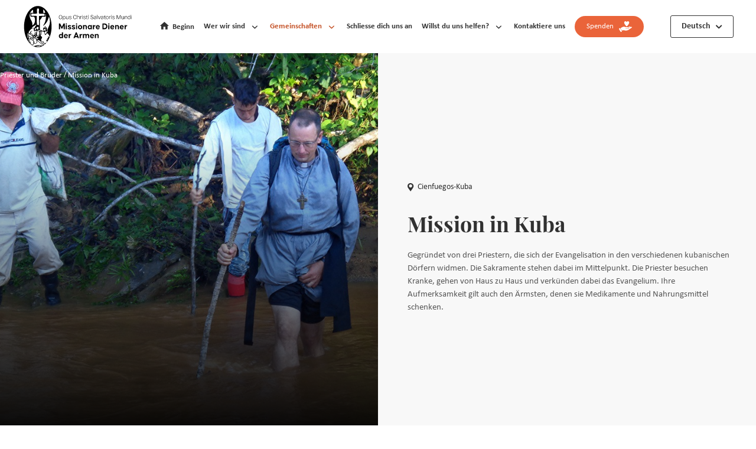

--- FILE ---
content_type: text/html; charset=UTF-8
request_url: https://www.msptm.com/de/gemeinschaften/priester-und-bruder/programa/mission-in-kuba
body_size: 4762
content:
<!DOCTYPE html>
<html lang="de">
<head>
    <meta charset="utf-8">
    <meta name="viewport" content="width=device-width, initial-scale=1, maximum-scale=1, user-scalable=yes">
    <meta name="viewport" content="width=device-width">
    <meta http-equiv="X-UA-Compatible" content="IE=edge" />

    <meta name="csrf-token" content="t2KTd0sdsf60wsXIhiWLlP4YbbEqsrYGicoK1P4b">

   <link rel="canonical" />
        <title>  </title>
        <META NAME="Description" CONTENT="">

        <meta property="og:url" content="https://www.msptm.com/de/gemeinschaften/priester-und-bruder/programa/mission-in-kuba" />

        <meta property="og:type" content="website" />
        
        
        

    <!-- inicio favicon  iphone retina, ipad, iphone en orden-->
    <link rel="icon" type="image/png" href="/static/img/favicon/256.png?v=1.1"/>
    <link rel="apple-touch-icon-precomposed" sizes="114x114" href="/static/img/favicon/114.png?v=1.1">
    <link rel="apple-touch-icon-precomposed" sizes="72x72" href="/static/img/favicon/72.png?v=1.1">
    <link rel="apple-touch-icon-precomposed" href="/static/img/favicon/57.png?v=1.1">
    <!-- end favicon -->

    <link rel="stylesheet" href="/static/js/validationform/validationEngine.jquery.css">

<!-- Google Tag Manager -->
<script>(function(w,d,s,l,i){w[l]=w[l]||[];w[l].push({'gtm.start':
new Date().getTime(),event:'gtm.js'});var f=d.getElementsByTagName(s)[0],
j=d.createElement(s),dl=l!='dataLayer'?'&l='+l:'';j.async=true;j.src=
'https://www.googletagmanager.com/gtm.js?id='+i+dl;f.parentNode.insertBefore(j,f);
})(window,document,'script','dataLayer','GTM-TLX446J2');</script>
<!-- End Google Tag Manager -->

    <!--<link rel="preload" type="text/css" href="/static/css/fonts.css?v=2.2.5" as="style"/>
    <link rel="preload" type="text/css" href="/static/css/icons.css?v=1.2.5" as="style"/>
    <link rel="preload" type="text/css" href="/static/css/styles.css?v=7.2.5" as="style"/>-->


    <link rel="stylesheet" type="text/css" href="/static/css/fonts.css?v=2.2.7"/>
    <link rel="stylesheet" type="text/css" href="/static/css/icons.css?v=1.2.7"/>
    <link rel="stylesheet" type="text/css" href="/static/css/styles.css?v=7.2.7"/>
</head>

<body class="block-programa
">
<!-- Google Tag Manager (noscript) -->
<noscript><iframe src="https://www.googletagmanager.com/ns.html?id=GTM-TLX446J2"
height="0" width="0" style="display:none;visibility:hidden"></iframe></noscript>
<!-- End Google Tag Manager (noscript) -->

<!-- html solo para el menu responsive -->
<div  class="menu-mobile-open icon-menu"></div>
<div class="menu-mobile-close icon-close"></div>
<div class="menu-overlay"></div>
<div class="overlayPopup"></div>
<!-- html solo para el menu responsive -->

<div class="cnt-wrapper">
    <div class="wrapper">
        <!-- HEADER START -->
        <header class="header">
   <div class="wancho header-ctn">
       <a href="https://www.msptm.com/de" class="header-logo">
           <img src="/uploads/shares/centropu/Alem/LOGOTIPO_ALEMAN-01-01.svg" alt="" width="280" height="70">
       </a>
       <nav class="menu">
           <div class="menu-wrap">
               <ul class="menu-list"> <!-- "menu-list" es usado para el menu responsive -->
                   <li class="menu-item"><a href="https://www.msptm.com/de" class="menu-link icon-home-24px active">Beginn</a></li>
                                           <li class="menu-item mini ">
                            <a class="menu-link">Wer wir sind</a>
                            <div class="h-mini" style="display: none">
                                <div class="h-miniBefore"></div>
                                <ul>
                                                                            <li data-id="1" class="active"><a href="https://www.msptm.com/de/geschichte">Geschichte der MSP</a></li>
                                                                                                                <li data-id="2" class=""><a href="https://www.msptm.com/de/grunder">Gründer</a></li>
                                                                                                                <li data-id="3" class=""><a href="https://www.msptm.com/de/charisma">Charisma</a></li>
                                                                        
                                </ul>
                                <div class="h-info">
                                                                            <a href="https://www.msptm.com/de/geschichte" class="h-item active" data-id="1">
                                            <div class="h-item-bg">
                                                <div >
                                                    <picture>
                                                        <source media="(max-width:600px)" srcset="/uploads/shares/es/historia/menu-historia3.jpg">
                                                        <img src="/uploads/shares/es/historia/menu-historia3.jpg" alt="">
                                                    </picture>
                                                </div>
                                        </div>
                                            <div class="h-item-text">
                                                <h4 class="h-title">Geschichte der MSP</h4>
                                                <div class="gParrafo">
                                                    <p style="text-align:justify">1986 von P. Giovanni Salerno gegr&uuml;ndet und in verschiedenen L&auml;ndern pr&auml;sent, k&uuml;mmern sich die Missionare um die &Auml;rmsten.</p>
                                                </div>
                                            </div>
                                        </a>
                                    
                                                                            <a href="https://www.msptm.com/de/grunder" class="h-item" data-id="2">
                                            <div class="h-item-bg">
                                                <div>
                                                    <picture>
                                                        <source media="(max-width:600px)" srcset="/uploads/shares/fundador/Submen__1.jpg">
                                                        <img src="/uploads/shares/fundador/Submen__1.jpg" alt="">
                                                    </picture>
                                                </div>
                                            </div>
                                            <div class="h-item-text">
                                                <h4 class="h-title">Gründer</h4>
                                                <div class="gParrafo">
                                                    <p style="text-align:justify">Missionar und Arzt der das Antlitz Christi in den &Auml;rmsten sah</p>
                                                </div>
                                            </div>
                                        </a>
                                    
                                                                            <a href="https://www.msptm.com/de/charisma" class="h-item" data-id="3">
                                            <div class="h-item-bg">
                                                <div>
                                                    <picture>
                                                        <source media="(max-width:600px)" srcset="/uploads/shares/es/carisma/Menu_carisma.jpg">
                                                        <img src="/uploads/shares/es/carisma/Menu_carisma.jpg" alt="">
                                                    </picture>
                                                </div>
                                            </div>
                                            <div class="h-item-text">
                                                <h4 class="h-title">Charisma</h4>
                                                <div class="gParrafo">
                                                    <p>Als Missionare Diener der Armen sind wir dazu da, die W&uuml;nsche des Heiligen Vaters unter den &Auml;rmsten zu verwirklichen.</p>
                                                </div>
                                            </div>
                                        </a>
                                    
                                    
                                </div>
                            </div>
                        </li>
                                                               <li class="menu-item mini comunidades  active ">
                            <a href="https://www.msptm.com/de/gemeinschaften" class="menu-link">Gemeinschaften</a>
                            <div class="h-mini" style="display: none">
                                <div class="h-miniBefore"></div>
                                <ul>
                                                                            <li data-id="1" class=" active "><a href="https://www.msptm.com/de/gemeinschaften/priester-und-bruder">Priester und Brüder</a></li>
                                                                            <li data-id="2" class=""><a href="https://www.msptm.com/de/gemeinschaften/schwestern">Schwestern</a></li>
                                                                            <li data-id="3" class=""><a href="https://www.msptm.com/de/gemeinschaften/missionarsehepaare">Missionarsehepaare</a></li>
                                                                    </ul>
                                <div class="h-info">
                                                                            <a href="https://www.msptm.com/de/gemeinschaften/priester-und-bruder" class="h-item  active " data-id="1">
                                            <div class="h-item-bg">
                                                <div>
                                                    <picture>
                                                        <source media="(max-width:600px)" srcset="/uploads/shares/es/comunidades/padres-hermanos/1__Padres_y_Hermanos25.jpg">
                                                        <img src="/uploads/shares/es/comunidades/padres-hermanos/1__Padres_y_Hermanos25.jpg" alt="">
                                                    </picture>
                                                </div>
                                            </div>
                                            <div class="h-item-text">
                                                <h4 class="h-title">Priester und Brüder</h4>
                                                <div class="gParrafo">
                                                    <p>Religi&ouml;se Gemeinschaft aus Priestern und Br&uuml;dern (und Kontemplativen), welche Gott mit ganzem Herzen dienen.</p>
                                                </div>
                                            </div>
                                        </a>
                                                                            <a href="https://www.msptm.com/de/gemeinschaften/schwestern" class="h-item " data-id="2">
                                            <div class="h-item-bg">
                                                <div>
                                                    <picture>
                                                        <source media="(max-width:600px)" srcset="/uploads/shares/es/comunidades/hermanas/menu_-Hermanas.jpg">
                                                        <img src="/uploads/shares/es/comunidades/hermanas/menu_-Hermanas.jpg" alt="">
                                                    </picture>
                                                </div>
                                            </div>
                                            <div class="h-item-text">
                                                <h4 class="h-title">Schwestern</h4>
                                                <div class="gParrafo">
                                                    <p>Gottgeweihte Schwestern, die im Dienst vieler Armen und verlassener Kinder stehen.</p>
                                                </div>
                                            </div>
                                        </a>
                                                                            <a href="https://www.msptm.com/de/gemeinschaften/missionarsehepaare" class="h-item " data-id="3">
                                            <div class="h-item-bg">
                                                <div>
                                                    <picture>
                                                        <source media="(max-width:600px)" srcset="/uploads/shares/es/comunidades/matrimonios/Menu_Matrimonio.jpg">
                                                        <img src="/uploads/shares/es/comunidades/matrimonios/Menu_Matrimonio.jpg" alt="">
                                                    </picture>
                                                </div>
                                            </div>
                                            <div class="h-item-text">
                                                <h4 class="h-title">Missionarsehepaare</h4>
                                                <div class="gParrafo">
                                                    <p>Als Ehepaare stellen sie sich in den Dienst der &Auml;rmsten, in denen sie das Angesicht Christi erkennen.</p>
                                                </div>
                                            </div>
                                        </a>
                                                                    </div>
                            </div>
                        </li>
                                                           <li class="menu-item clickRespon "><a href="https://www.msptm.com/de/schliebedichan" class="menu-link">Schliesse dich uns an</a></li>
                                                          <li class="menu-item clickRespon hidden "><a href="https://www.msptm.com/de/veroffentlichungen" class="menu-link">Unsere publikationen</a></li>
                                                               <li class="menu-item mini apoyo ">
                            <a class="menu-link">Willst du uns helfen?</a>
                            <div class="h-mini" style="display: none">
                                <div class="h-miniBefore"></div>
                                <ul>
                                                                            <li data-id="1" class="active"><a href="https://www.msptm.com/de/materiell">Materiell</a></li>
                                                                                                                <li data-id="2" class=""><a href="https://www.msptm.com/de/geistlich">Geistige Hilfe</a></li>
                                                                    </ul>
                                <div class="h-info">
                                                                            <a href="https://www.msptm.com/de/materiell" class="h-item active" data-id="1">
                                            <div class="h-item-bg">
                                                <div>
                                                    <picture>
                                                        <source media="(max-width:600px)" srcset="/uploads/shares/es/materialmente/menuDSC_1972b.jpg">
                                                        <img src="/uploads/shares/es/materialmente/menuDSC_1972b.jpg"alt="">
                                                    </picture>
                                                </div>
                                            </div>
                                            <div class="h-item-text">
                                                <h4 class="h-title">Materiell</h4>
                                                <div class="gParrafo">
                                                    <p>&ldquo;Wer Erbarmen hat mit dem Elenden, leiht dem Herrn&rdquo; (Spr 19, 17). Dank deiner Hilfe k&ouml;nnen wir die Armen verpflegen.</p>
                                                </div>
                                            </div>
                                        </a>
                                                                                                                <a href="https://www.msptm.com/de/geistlich" class="h-item" data-id="2">
                                            <div class="h-item-bg">
                                                <div>
                                                    <picture>
                                                        <source media="(max-width:600px)" srcset="/uploads/shares/es/espiritualmente/Oracion.jpg">
                                                        <img src="/uploads/shares/es/espiritualmente/Oracion.jpg"alt="">
                                                    </picture>
                                                </div>
                                            </div>
                                            <div class="h-item-text">
                                                <h4 class="h-title">Geistige Hilfe</h4>
                                                <div class="gParrafo">
                                                    <p>Wenn wir den Armen nur materielle Hilfe anbieten, machen wir sie noch &auml;rmer. Christus muss das wichtigste Geschenk sein.</p>
                                                </div>
                                            </div>
                                        </a>
                                                                    </div>
                            </div>
                        </li>
                                                           <li class="menu-item clickRespon  "><a href="https://www.msptm.com/de/kontakt" class="menu-link">Kontaktiere uns</a></li>
                   
                                        <li class="menu-item buttonDona">
                        <a href="https://www.msptm.com/de/materiell" target="_blank" class="menu-link gButton orange" style="color: white;">
                        Spenden &nbsp;&nbsp;<img src="/static/img/ico-heart.svg"></a>
                    </li>
                    
                   
                   <li class="menu-item enlaces">
                       <span class="menu-link">Interessante Links</span>
                       <ul>
                                                            <li><a href="https://www.msptm.com/de/veroffentlichungen">Unsere publikationen</a></li>
                                                                                        <li><a href="https://www.msptm.com/de/veranstaltungen">Veranstaltungen</a></li>
                                                                                        <li><a href="https://www.msptm.com/de/schliebedichan">Schliesse dich uns an</a></li>
                                                                                        <li><a href="https://www.msptm.com/de/kontakt">Kontaktiere uns</a></li>
                                                                                        <li><a href="https://www.msptm.com/de/zeugnisse"> Testimonials </a></li>  
                                              
                                                            <li><a href="https://www.msptm.com/de/aufzeichnungen" >Beiträge und Mitteilungen</a></li>   
                                 
                       </ul>
                    </li>
               </ul>
           </div>
           <div class="idiomaCtn">
                <a href="https://www.msptm.com/de" class="idiomaToggle">Deutsch</a>
                <ul class="idiomaList" style="display: none">
                                            <li><a href="https://www.msptm.com/es">Spanisch</a></li>
                                                                <li><a href="https://www.msptm.com/en">Englisch</a></li>
                                                                <li><a href="https://www.msptm.com/de">Deutsch</a></li>
                                                                <li><a href="https://www.msptm.com/fr">Französisch</a></li>
                                                                <li><a href="https://www.msptm.com/it">Italienisch</a></li>
                                                                <li><a href="https://www.msptm.com/nl">Holländisch</a></li>
                                                                <li><a href="https://www.msptm.com/pl">Polnisch</a></li>
                                                                <li><a href="https://www.msptm.com/pt">Portugiesisch</a></li>
                                                                <li><a href="https://www.msptm.com/hu">Ungarisch</a></li>
                                    </ul>
           </div>
       </nav>
   </div>
</header>



































        <!-- HEADER END -->

        <!-- CONTENT START -->
        <section class="b25 b26">
	<div class="wancho">
		<div class="b25Wrap">
			<div class="b25Fondo" alt="" style="background-image: url('/uploads/shares/es/comunidades/padres-hermanos/obra-5/Niveles_2.jpg')">
				<div class="gMigas">
					<a href="https://www.msptm.com/de/gemeinschaften/priester-und-bruder">Priester und Brüder</a>
					<a href="https://www.msptm.com/de/gemeinschaften/priester-und-bruder/programa/mission-in-kuba">Mission in Kuba</a>
				</div>
			</div>
			<div class="b25Form">
				<div class="b25Block">
					<a class="b26Address"><i class="icon-gps"></i>Cienfuegos-Kuba</a>
					<div class="b25Text">
						<h2 class="gTitle">Mission in Kuba</h2>
						<div class="gParrafo">
							<p>Gegr&uuml;ndet von drei Priestern, die sich der Evangelisation in den verschiedenen kubanischen D&ouml;rfern widmen. Die Sakramente stehen dabei im Mittelpunkt. Die Priester besuchen Kranke, gehen von Haus zu Haus und verk&uuml;nden dabei das Evangelium. Ihre Aufmerksamkeit gilt auch den &Auml;rmsten, denen sie Medikamente und Nahrungsmittel schenken.</p>
						</div>
					</div>
									</div>
			</div>
		</div>
	</div>
</section>
        <!-- CONTENT END -->
    </div>
</div>

<!-- FOOTER START -->
<footer>
    <!-- creditos -->
    <div class="wancho">
        <div class="fTop">
            <figure><img src="/uploads/shares/centropu/Alem/LOGOTIPO_ALEMAN-01-01.svg" alt="" width="306"></figure>
            <div class="fListas">
                <div class="fList">
                    <h4 class="f-title">Gemeinschaft</h4>
                    <ul>
                                                    <li><a href="https://www.msptm.com/de/geschichte"><h4>Geschichte der MSP</h4></a></li>
                                                                            <li><a href="https://www.msptm.com/de/charisma"><h4>Charisma</h4></a></li>
                                                                                                            <li><a href="https://www.msptm.com/de/gemeinschaften/priester-und-bruder"><h4>Priester und Brüder</h4></a></li>
                                                            <li><a href="https://www.msptm.com/de/gemeinschaften/schwestern"><h4>Schwestern</h4></a></li>
                                                            <li><a href="https://www.msptm.com/de/gemeinschaften/missionarsehepaare"><h4>Missionarsehepaare</h4></a></li>
                                                                        </ul>
                </div>
                <div class="fList">
                    <h4 class="f-title">Interessante Links</h4>
                    <ul>
                                                    <li><a href="https://www.msptm.com/de/veroffentlichungen">Unsere publikationen</a></li>
                                                                            <li><a href="https://www.msptm.com/de/veranstaltungen">Veranstaltungen</a></li>
                                                                            <li><a href="https://www.msptm.com/de/schliebedichan">Schliesse dich uns an</a></li>
                                                                            <li><a href="https://www.msptm.com/de/kontakt">Kontaktiere uns</a></li>
                                                                            <li><a href="https://www.msptm.com/de/zeugnisse"> Testimonials </a></li>
                                                                            <li><a href="https://www.msptm.com/de/aufzeichnungen" >Beiträge und Mitteilungen</a></li>
                                                
                    </ul>
                </div>
                <div class="fList">
                    <h4 class="f-title">Willst du uns helfen?</h4>
                    <ul>
                                                    <li><a href="https://www.msptm.com/de/materiell"><h5>Materiell</h5></a></li>
                                                                            <li><a href="https://www.msptm.com/de/geistlich"><h5>Geistige Hilfe</h5></a></li>
                                            </ul>
                </div>
            </div>
            <div class="fRedes">
                <h5 class="f-title">Folge uns auf</h5>
                <div class="fLinks">
                                            <a href="https://www.facebook.com/msptm.peru" target="_blank" class="icon-facebook-1"></a>
                                                                <a href="https://www.youtube.com/c/MisionerosSiervosdelosPobres" target="_blank" class="icon-youtube-1"></a>
                                                                                    <a href="https://www.instagram.com/siervosdelospobres/" target="_blank" class="icon-instagram-logo"></a>
                                    </div>
                <a href="https://www.msptm.com/de/kontakt" class="icon-world dondeEstamos">Wo wir sind</a>
            </div>
        </div>
        <div class="fBottom">
            <p>©<span id="id_year"></span> MSPTM. Alle Rechte vorbehalten</p>
            <a href="https://www.msptm.com/de/politiken" target="_blank">Datenschutzrichtlinie</a>
            <a class="link-staff" target="_blank" href="http://www.staffcreativa.pe/">Design und Entwicklung durch StaffCreativa</a>
        </div>
    </div>
</footer>





















<!-- FOOTER END -->

<!-- contenedor del menu responsive -->
<div class="responsive-tool"></div>
<div class="menu-sidebar" style="display:none;" data-menu="right-in">
    <div class="menu-sidebar-cnt">
        <a href="" class="header-logo">
            <img src="/uploads/shares/centropu/Alem/LOGOTIPO_ALEMAN-01-01.svg" alt="" width="280" height="70">
        </a>
        <div class="menu-sidebar-links">
                            <a href="https://www.facebook.com/msptm.peru" target="_blank" class="icon-Path-5 fb"></a>
                                        <a href="https://www.youtube.com/c/MisionerosSiervosdelosPobres" target="_blank" class="icon-youtube-1 yt"></a>
                                                    <a href="https://www.instagram.com/siervosdelospobres/" target="_blank" class="icon-instagram-logo ig"></a>
                    </div>
    </div>
</div>


<script src="/static/js/jquery-3.2.1.min.js?v=2.1.4" type="text/javascript"></script>


<!-- JSADD START -->
<script type="text/javascript" src="/static/js/validationform/jquery.validationEngine.js"></script>
<script>
	$(function(){
		  $('.b26AcordeonWrap a').click(function(e){
		  	e.preventDefault();
		  	var getImg = $(this).attr('data-img');
		  	$('.b25Fondo').attr('style','background-image:url('+getImg+')');
		  	$('.b26Info').stop().slideUp(400);
		  	var getClass = $(this).hasClass('active')
		  	if (!getClass) {
		  		$('.b26AcordeonWrap a').removeClass('active')
		  		$(this).addClass('active')
		  	}else{
		  		$('.b26AcordeonWrap a').removeClass('active')
		  	}
		  	$(this).next().stop(true).slideToggle(400)
		  })
		  $('.b26AcordeonWrap li:first-child a').click()
	})
</script>
<!-- JSADD END -->


<script type="text/javascript">

    //para los formularios
    $.ajaxSetup({
		headers: { 'X-CSRF-Token' : "t2KTd0sdsf60wsXIhiWLlP4YbbEqsrYGicoK1P4b" }
	});

    $('link[rel="canonical"]').attr('href', location.protocol + "//" + location.hostname + location.pathname);
   
    

</script>
</body>
</html>


--- FILE ---
content_type: text/css
request_url: https://www.msptm.com/static/css/styles.css?v=7.2.7
body_size: 36011
content:
/* normalize.css v2.1.0 | MIT License | git.io/normalize */
article,aside,details,figcaption,figure,footer,header,hgroup,main,nav,section,summary{display:block}audio,canvas,video{display:inline-block}audio:not([controls]){display:none;height:0}[hidden]{display:none}html{font-family:sans-serif;-webkit-text-size-adjust:100%;-ms-text-size-adjust:100%;}body{margin:0}a:focus{outline:thin dotted}a:active,a:hover{outline:0}h1{font-size:2em;margin:.67em 0}abbr[title]{border-bottom:1px dotted}b,strong{font-weight:bold}dfn{font-style:italic}hr{-moz-box-sizing:content-box;-webkit-box-sizing:content-box;-moz-box-sizing:content-box;box-sizing:content-box;height:0}mark{background:#ff0;color:#000}code,kbd,pre,samp{font-family:monospace,serif;font-size:1em}pre{white-space:pre-wrap}q{quotes:"\201C" "\201D" "\2018" "\2019"}small{font-size:80%}sub,sup{font-size:75%;line-height:0;position:relative;vertical-align:baseline}sup{top:-.5em}sub{bottom:-.25em}img{border:0}svg:not(:root){overflow:hidden}figure{margin:0}fieldset{border:1px solid #c0c0c0;margin:0 2px;padding:.35em .625em .75em}legend{border:0;padding:0;}button,input,select,textarea{font-family:inherit;font-size:100%;margin:0;}button,input{line-height:normal}button,select{text-transform:none}button,html input[type="button"],input[type="reset"],input[type="submit"]{-webkit-appearance:button;cursor:pointer;}button[disabled],html input[disabled]{cursor:default}input[type="checkbox"],input[type="radio"]{-webkit-box-sizing:border-box;-moz-box-sizing:border-box;box-sizing:border-box;padding:0;}input[type="search"]{-webkit-appearance:textfield;-moz-box-sizing:content-box;-webkit-box-sizing:content-box;-webkit-box-sizing:content-box;-moz-box-sizing:content-box;box-sizing:content-box}input[type="search"]::-webkit-search-cancel-button,input[type="search"]::-webkit-search-decoration{-webkit-appearance:none}button::-moz-focus-inner,input::-moz-focus-inner{border:0;padding:0}textarea{overflow:auto;vertical-align:top;}table{border-collapse:collapse;border-spacing:0}body,span,object,iframe,h1,h2,h3,h4,h5,h6,h7 p,blockquote,pre,a,abbr,acronym,address,code,del,dfn,em,img,q,dl,dt,dd,ol,ul,li,fieldset,form,label,legend,table,caption,tbody,tfoot,thead,tr,th,td,article,aside,dialog,figure,footer,header,hgroup,section,menu,details{margin:auto;padding:0;border:0;font-weight:inherit;font-style:inherit;font-size:100%;font-family:inherit;vertical-align:baseline}article,aside,dialog,figure,footer,header,hgroup,section,menu{display:block}html,body{height:100%}body{font-family:Verdana}a{text-decoration:none}li{list-style:none}h2{margin:0 0 10px;font-size:38px;line-height:1;font-weight:normal}h3{margin:0;font-size:12px;line-height:1}h4{padding:0;margin:0 0 10px;font-size:16px;line-height:1}h5{margin:0 0 10px;font-size:18px;line-height:1;font-weight:bold}h6{font-size:16px;font-size:18px;line-height:1}a img{border:none}p{margin:0 0 15px}li{list-style:none}em,cite{font-style:normal}strong{font-weight:bold}label{cursor:pointer}textarea{font-family:Arial,sans-serif;resize:none}input[type="submit"]{cursor:pointer}:focus{outline:0}table{border-collapse:collapse;border-spacing:0}caption,th,td{font-weight:normal}table,th,td{vertical-align:middle}br{line-height:1}.cf{zoom:1;}.cf:after,.cf:before{content:"";display:table}.cf:after{clear:both}.wancho{width:94%;max-width:1200px;margin:auto}body{font-size:15px;font-family:'Calibri',sans-serif;color:#c45126;-webkit-font-smoothing:antialiased;-webkit-tap-highlight-color:transparent}a{color:inherit;}a:focus{outline:none}.link:hover{text-decoration:underline;color:#d51e15}.relative{position:relative}.left{float:left}.right{float:right}.envolve{overflow:hidden}.child-ib>*{display:inline-block;vertical-align:top}.no-style{line-height:1.4}.g-text p{margin-bottom:0;margin-top:s-5;line-height:1.2}.g-text p:first-child{margin-top:0}figure{font-size:0;}figure img{max-width:100%;height:auto}.gButton{border:0;position:relative;width:100%;display:-webkit-box;display:-moz-box;display:-webkit-flex;display:-ms-flexbox;display:box;display:flex;-webkit-box-align:center;-moz-box-align:center;-o-box-align:center;-ms-flex-align:center;-webkit-align-items:center;align-items:center;-webkit-box-pack:center;-moz-box-pack:center;-o-box-pack:center;-ms-flex-pack:center;-webkit-justify-content:center;justify-content:center;border-radius:5px;background:#d51e15;font-size:15px;font-family:'calibrib',sans-serif;line-height:normal;color:#fff;border-radius:30px;max-width:205px;height:52px;-webkit-transition:all 400ms ease;-moz-transition:all 400ms ease;-o-transition:all 400ms ease;-ms-transition:all 400ms ease;transition:all 400ms ease;}@media screen and (max-width:1599px){.gButton{font-size:calc(15px + (15 - 15) * ((100vw - 380px) / (1920 - 380)))}}.gButton.orange{max-width:207px;background:#c8704f;}.gButton.orange:after{content:'\e936';font-family:'icomoon';font-size:20px;color:#fff;font-size:12px;margin-left:10px;position:relative;right:0;-webkit-transition:all 400ms ease;-moz-transition:all 400ms ease;-o-transition:all 400ms ease;-ms-transition:all 400ms ease;transition:all 400ms ease}.gButton.video{background:#d51e15;-webkit-transition:all 400ms ease;-moz-transition:all 400ms ease;-o-transition:all 400ms ease;-ms-transition:all 400ms ease;transition:all 400ms ease;max-width:126px;height:42px;font-size:14px;border-radius:10px;}@media screen and (max-width:1599px){.gButton.video{font-size:calc(14px + (14 - 14) * ((100vw - 380px) / (1920 - 380)))}}.gButton.video:before{content:'\e947';font-family:'icomoon';font-size:20px;color:#fff;font-size:15px;margin-right:10px}.gButton.video.orange{height:54px;background:#c8704f;max-width:162px;}.gButton.video.orange:after{display:none}.gButton.eventos{height:52px;max-width:260px;border:1px solid #313131;border-radius:30px;font-size:15px;font-family:'calibrib',sans-serif;line-height:normal;color:#313131;background:#fff;-webkit-transition:all 400ms ease;-moz-transition:all 400ms ease;-o-transition:all 400ms ease;-ms-transition:all 400ms ease;transition:all 400ms ease;}@media screen and (max-width:1599px){.gButton.eventos{font-size:calc(15px + (15 - 15) * ((100vw - 380px) / (1920 - 380)))}}.gButton.eventos:after{content:'\e936';font-family:'icomoon';font-size:20px;color:#313131;font-size:12px;margin-left:10px;position:relative;right:0;-webkit-transition:all 400ms ease;-moz-transition:all 400ms ease;-o-transition:all 400ms ease;-ms-transition:all 400ms ease;transition:all 400ms ease}.gButton:hover{background:#b4150e;-webkit-transition:all 400ms ease;-moz-transition:all 400ms ease;-o-transition:all 400ms ease;-ms-transition:all 400ms ease;transition:all 400ms ease;}.gButton:hover.video{background:#b4150e;-webkit-transition:all 400ms ease;-moz-transition:all 400ms ease;-o-transition:all 400ms ease;-ms-transition:all 400ms ease;transition:all 400ms ease;}.gButton:hover.video.orange{background:#b96647}.gButton:hover.eventos{background:#fff;}.gButton:hover.eventos:after{right:-10px;-webkit-transition:all 400ms ease;-moz-transition:all 400ms ease;-o-transition:all 400ms ease;-ms-transition:all 400ms ease;transition:all 400ms ease}.gButton:hover.orange{background:#b96647;}.gButton:hover.orange:after{right:-10px;-webkit-transition:all 400ms ease;-moz-transition:all 400ms ease;-o-transition:all 400ms ease;-ms-transition:all 400ms ease;transition:all 400ms ease}.gParrafo{font-size:15px;font-family:'Calibri',sans-serif;line-height:normal;color:rgba(68,68,68,0.5);}@media screen and (max-width:1599px){.gParrafo{font-size:calc(15px + (15 - 15) * ((100vw - 380px) / (1920 - 380)))}}.gParrafo.line{padding-left:20px;position:relative;}.gParrafo.line:before{content:'';height:2px;width:27px;background:#c8704f;-webkit-transform:rotate(107deg);-moz-transform:rotate(107deg);-o-transform:rotate(107deg);-ms-transform:rotate(107deg);transform:rotate(107deg);position:absolute;left:-13px;top:11px}.gParrafo p{margin-bottom:0;}.gParrafo p a{font-size:15px;color:rgba(68,68,68,0.5)}.gTitle{font-size:40px;font-family:'PlayfairDisplay-Bold',sans-serif;line-height:normal;color:#313131;margin-bottom:0}@media screen and (max-width:1599px){.gTitle{font-size:calc(25px + (40 - 25) * ((100vw - 380px) / (1920 - 380)))}}.gMigas{display:-webkit-box;display:-moz-box;display:-webkit-flex;display:-ms-flexbox;display:box;display:flex;-webkit-box-align:center;-moz-box-align:center;-o-box-align:center;-ms-flex-align:center;-webkit-align-items:center;align-items:center;-webkit-box-pack:start;-moz-box-pack:start;-o-box-pack:start;-ms-flex-pack:start;-webkit-justify-content:flex-start;justify-content:flex-start;position:absolute;left:0;top:0;padding-left:20px;}.gMigas a{margin:0;font-size:13px;font-family:'Calibri',sans-serif;line-height:normal;color:#fff;position:relative;padding-right:10px;}@media screen and (max-width:1599px){.gMigas a{font-size:calc(13px + (13 - 13) * ((100vw - 380px) / (1920 - 380)))}}.gMigas a:after{content:'/';position:absolute;right:2px;top:40%;-webkit-transform:translateY(-50%);-moz-transform:translateY(-50%);-o-transform:translateY(-50%);-ms-transform:translateY(-50%);transform:translateY(-50%);color:#fff}.gMigas a:last-child:after{display:none}.gMigas:before{content:'\e607';font-family:'icomoon';position:absolute;left:0;color:#fff;top:50%;-webkit-transform:translateY(-50%);-moz-transform:translateY(-50%);-o-transform:translateY(-50%);-ms-transform:translateY(-50%);transform:translateY(-50%)}.gItem1{display:-webkit-box;display:-moz-box;display:-webkit-flex;display:-ms-flexbox;display:box;display:flex;-webkit-box-align:center;-moz-box-align:center;-o-box-align:center;-ms-flex-align:center;-webkit-align-items:center;align-items:center;-webkit-box-pack:center;-moz-box-pack:center;-o-box-pack:center;-ms-flex-pack:center;-webkit-justify-content:center;justify-content:center;padding:22px 29px;border:2px solid rgba(198,198,198,0.3);width:185px;-webkit-box-sizing:border-box;-moz-box-sizing:border-box;box-sizing:border-box;margin:auto;border-radius:10px;-webkit-transition:all 400ms ease;-moz-transition:all 400ms ease;-o-transition:all 400ms ease;-ms-transition:all 400ms ease;transition:all 400ms ease;background:#fff;}.gItem1 figcaption{margin-top:22px;font-size:14px;font-family:'Calibri',sans-serif;line-height:normal;color:#444}@media screen and (min-width:1024px){.gItem1:hover{border:2px solid transparent;-webkit-transition:all 400ms ease;-moz-transition:all 400ms ease;-o-transition:all 400ms ease;-ms-transition:all 400ms ease;transition:all 400ms ease;-webkit-box-shadow:0 7px 14px 4px rgba(0,0,0,0.08);box-shadow:0 7px 14px 4px rgba(0,0,0,0.08)}}.gItem2{width:360px;height:458px;border-radius:10px;border:2px solid rgba(101,101,101,0.2);display:-webkit-box;display:-moz-box;display:-webkit-flex;display:-ms-flexbox;display:box;display:flex;-webkit-box-align:center;-moz-box-align:center;-o-box-align:center;-ms-flex-align:center;-webkit-align-items:center;align-items:center;-webkit-box-pack:center;-moz-box-pack:center;-o-box-pack:center;-ms-flex-pack:center;-webkit-justify-content:center;justify-content:center;-webkit-transition:all 400ms ease;-moz-transition:all 400ms ease;-o-transition:all 400ms ease;-ms-transition:all 400ms ease;transition:all 400ms ease;-webkit-box-sizing:border-box;-moz-box-sizing:border-box;box-sizing:border-box;position:relative;}@media screen and (min-width:1024px){.gItem2:hover{-webkit-box-shadow:0 11px 31px 10px rgba(0,0,0,0.13);box-shadow:0 11px 31px 10px rgba(0,0,0,0.13);border:2px solid transparent;-webkit-transition:all 400ms ease;-moz-transition:all 400ms ease;-o-transition:all 400ms ease;-ms-transition:all 400ms ease;transition:all 400ms ease}.gItem2:hover .gName{bottom:10%;-webkit-transition:all 400ms ease;-moz-transition:all 400ms ease;-o-transition:all 400ms ease;-ms-transition:all 400ms ease;transition:all 400ms ease;}.gItem2:hover .gName span{opacity:1;-ms-filter:none;filter:none;visibility:visible;-webkit-transition:all 400ms ease;-moz-transition:all 400ms ease;-o-transition:all 400ms ease;-ms-transition:all 400ms ease;transition:all 400ms ease}}@media screen and (max-width:1024px){.gItem2{-webkit-box-shadow:0 11px 31px 10px rgba(0,0,0,0.23);box-shadow:0 11px 31px 10px rgba(0,0,0,0.23);border:2px solid transparent;-webkit-transition:all 400ms ease;-moz-transition:all 400ms ease;-o-transition:all 400ms ease;-ms-transition:all 400ms ease;transition:all 400ms ease}.gItem2 .gBackground{width:calc(100% + 4px);height:calc(100% + 4px);-webkit-transition:all 400ms ease;-moz-transition:all 400ms ease;-o-transition:all 400ms ease;-ms-transition:all 400ms ease;transition:all 400ms ease}.gItem2 .gName{bottom:10%;-webkit-transition:all 400ms ease;-moz-transition:all 400ms ease;-o-transition:all 400ms ease;-ms-transition:all 400ms ease;transition:all 400ms ease;}.gItem2 .gName span{opacity:1;-ms-filter:none;filter:none;visibility:visible;-webkit-transition:all 400ms ease;-moz-transition:all 400ms ease;-o-transition:all 400ms ease;-ms-transition:all 400ms ease;transition:all 400ms ease}}.gBackground{width:calc(100% - 40px);height:calc(100% - 40px);background-repeat:no-repeat;-webkit-background-size:cover;-moz-background-size:cover;background-size:cover;background-position:center center;border-radius:10px;position:absolute;-webkit-transition:all 400ms ease;-moz-transition:all 400ms ease;-o-transition:all 400ms ease;-ms-transition:all 400ms ease;transition:all 400ms ease;overflow:hidden;}.gBackground:before{content:'';background-image:-webkit-linear-gradient(bottom, rgba(0,0,0,0.89), rgba(0,0,0,0));background-image:-moz-linear-gradient(bottom, rgba(0,0,0,0.89), rgba(0,0,0,0));background-image:-o-linear-gradient(bottom, rgba(0,0,0,0.89), rgba(0,0,0,0));background-image:-ms-linear-gradient(bottom, rgba(0,0,0,0.89), rgba(0,0,0,0));background-image:linear-gradient(to top, rgba(0,0,0,0.89), rgba(0,0,0,0));position:absolute;height:50%;left:0;right:0;margin:auto;bottom:0;border-bottom-left-radius:10px;border-bottom-right-radius:10px;z-index:2}.gName{position:absolute;left:0;right:0;margin:auto;text-align:center;bottom:0;-webkit-transition:all 400ms ease;-moz-transition:all 400ms ease;-o-transition:all 400ms ease;-ms-transition:all 400ms ease;transition:all 400ms ease;z-index:5;}.gName h2{font-size:15px;font-family:'calibrib',sans-serif;line-height:normal;color:#fff;margin-bottom:8px}@media screen and (max-width:1599px){.gName h2{font-size:calc(15px + (15 - 15) * ((100vw - 380px) / (1920 - 380)))}}.gName span{font-size:13px;font-family:'Calibri',sans-serif;line-height:normal;color:#fff;text-decoration:underline;opacity:0;-ms-filter:"progid:DXImageTransform.Microsoft.Alpha(Opacity=0)";filter:alpha(opacity=0);visibility:hidden;-webkit-transition:all 400ms ease;-moz-transition:all 400ms ease;-o-transition:all 400ms ease;-ms-transition:all 400ms ease;transition:all 400ms ease}@media screen and (max-width:1599px){.gName span{font-size:calc(13px + (13 - 13) * ((100vw - 380px) / (1920 - 380)))}}.gNameItem{font-size:18px;font-family:'calibrib',sans-serif;line-height:1.22;color:#313131;margin-bottom:0}@media screen and (max-width:1599px){.gNameItem{font-size:calc(16px + (18 - 16) * ((100vw - 380px) / (1920 - 380)))}}.gItem3{width:282px;padding:12px;display:block;border:2px solid rgba(213,213,213,0.3);-webkit-box-sizing:border-box;-moz-box-sizing:border-box;box-sizing:border-box;border-radius:10px;}.gItem3 .sabermas{background:transparent;margin-top:50px;font-size:15px;font-family:'Calibri',sans-serif;line-height:normal;color:#313131;position:relative;margin-bottom:0;display:inline-block;}@media screen and (max-width:1599px){.gItem3 .sabermas{font-size:calc(15px + (15 - 15) * ((100vw - 380px) / (1920 - 380)))}}.gItem3 .sabermas:before{content:'';position:absolute;width:100%;height:1px;left:0;right:0;margin:auto;top:calc(100% + 5px);background:#313131}@media screen and (min-width:1024px){.gItem3:hover .sabermas{color:#d51e15;}.gItem3:hover .sabermas:before{background:#d51e15}.gItem3:hover .gInfo span{background:#c45126;-webkit-transition:all 400ms ease;-moz-transition:all 400ms ease;-o-transition:all 400ms ease;-ms-transition:all 400ms ease;transition:all 400ms ease;color:#fff}}@media screen and (max-width:1024px){.gItem3 .sabermas{color:#d51e15;}.gItem3 .sabermas:before{background:#d51e15}.gItem3 .gInfo span{background:#c45126;-webkit-transition:all 400ms ease;-moz-transition:all 400ms ease;-o-transition:all 400ms ease;-ms-transition:all 400ms ease;transition:all 400ms ease;color:#fff}}.gFondo2{background-repeat:no-repeat;-webkit-background-size:cover;-moz-background-size:cover;background-size:cover;background-position:center center;width:100%;height:234px;position:relative;border-radius:10px;overflow:hidden;}.gFondo2:before{content:'';position:absolute;background-image:-webkit-linear-gradient(bottom, rgba(0,0,0,0.68), rgba(0,0,0,0));background-image:-moz-linear-gradient(bottom, rgba(0,0,0,0.68), rgba(0,0,0,0));background-image:-o-linear-gradient(bottom, rgba(0,0,0,0.68), rgba(0,0,0,0));background-image:-ms-linear-gradient(bottom, rgba(0,0,0,0.68), rgba(0,0,0,0));background-image:linear-gradient(to top, rgba(0,0,0,0.68), rgba(0,0,0,0));height:80%;width:100%;bottom:0;left:0;right:0;margin:auto;border-radius:10px;z-index:2}.gInfo{text-align:center;padding-bottom:15px;padding-top:30px;}.gInfo span{padding-left:18px;padding-right:18px;width:fit-content;display:-webkit-box;display:-moz-box;display:-webkit-flex;display:-ms-flexbox;display:box;display:flex;-webkit-box-align:center;-moz-box-align:center;-o-box-align:center;-ms-flex-align:center;-webkit-align-items:center;align-items:center;-webkit-box-pack:center;-moz-box-pack:center;-o-box-pack:center;-ms-flex-pack:center;-webkit-justify-content:center;justify-content:center;height:29px;background:#f2f2f2;font-size:14px;font-family:'Calibri',sans-serif;line-height:1.14;color:#313131;border-radius:16px;-webkit-transition:all 400ms ease;-moz-transition:all 400ms ease;-o-transition:all 400ms ease;-ms-transition:all 400ms ease;transition:all 400ms ease;margin-bottom:25px}@media screen and (max-width:1599px){.gInfo span{font-size:calc(14px + (14 - 14) * ((100vw - 380px) / (1920 - 380)))}}.gInfo h3{margin-bottom:18px}.gInfo h4{font-size:14px;font-family:'Calibri',sans-serif;line-height:1.22;color:#313131;margin-bottom:0;}@media screen and (max-width:1599px){.gInfo h4{font-size:calc(14px + (14 - 14) * ((100vw - 380px) / (1920 - 380)))}}.gInfo h4 i{color:#000;font-size:20px;margin-right:10px}.gItem4{width:260px;border-radius:10px;-webkit-box-sizing:border-box;-moz-box-sizing:border-box;box-sizing:border-box;padding-top:26px;display:block;cursor:pointer;-webkit-transition:all 400ms ease;-moz-transition:all 400ms ease;-o-transition:all 400ms ease;-ms-transition:all 400ms ease;transition:all 400ms ease;position:relative;}.gItem4 .lineBorder{border:2px solid rgba(213,213,213,0.3);position:absolute;width:100%;height:100%;top:0;pointer-events:none;left:0;border-radius:10px;-webkit-box-sizing:border-box;-moz-box-sizing:border-box;box-sizing:border-box}.gItem4 .gNameItem{height:75px}@media screen and (min-width:1024px){.gItem4:hover{-webkit-box-shadow:0 7px 14px 8px rgba(0,0,0,0.04);box-shadow:0 7px 14px 8px rgba(0,0,0,0.04);-webkit-transition:all 400ms ease;-moz-transition:all 400ms ease;-o-transition:all 400ms ease;-ms-transition:all 400ms ease;transition:all 400ms ease;background:#fff}.gItem4:hover .lineBorder{opacity:0;-ms-filter:"progid:DXImageTransform.Microsoft.Alpha(Opacity=0)";filter:alpha(opacity=0);visibility:hidden;-webkit-transition:all 400ms ease;-moz-transition:all 400ms ease;-o-transition:all 400ms ease;-ms-transition:all 400ms ease;transition:all 400ms ease}.gItem4:hover a.download{border-top:2px solid #fff4f0;background:#fff4f0;color:#c45126;-webkit-transition:all 400ms ease;-moz-transition:all 400ms ease;-o-transition:all 400ms ease;-ms-transition:all 400ms ease;transition:all 400ms ease;}.gItem4:hover a.download i{-webkit-transition:all 400ms ease;-moz-transition:all 400ms ease;-o-transition:all 400ms ease;-ms-transition:all 400ms ease;transition:all 400ms ease;}.gItem4:hover a.download i:before{color:#c45126}.gItem4:hover a.getNow{-webkit-transition:all 400ms ease;-moz-transition:all 400ms ease;-o-transition:all 400ms ease;-ms-transition:all 400ms ease;transition:all 400ms ease;background:#c45126}}.gItem4 a{height:40px;display:-webkit-box;display:-moz-box;display:-webkit-flex;display:-ms-flexbox;display:box;display:flex;-webkit-box-align:center;-moz-box-align:center;-o-box-align:center;-ms-flex-align:center;-webkit-align-items:center;align-items:center;-webkit-box-pack:center;-moz-box-pack:center;-o-box-pack:center;-ms-flex-pack:center;-webkit-justify-content:center;justify-content:center;font-size:14px;font-family:'calibrib',sans-serif;line-height:normal;color:#989898;}@media screen and (max-width:1599px){.gItem4 a{font-size:calc(14px + (14 - 14) * ((100vw - 380px) / (1920 - 380)))}}.gItem4 a.download{border-top:2px solid rgba(213,213,213,0.3);color:#989898;-webkit-transition:all 400ms ease;-moz-transition:all 400ms ease;-o-transition:all 400ms ease;-ms-transition:all 400ms ease;transition:all 400ms ease;}.gItem4 a.download i{display:block;margin:0;margin-right:8px;-webkit-transition:all 400ms ease;-moz-transition:all 400ms ease;-o-transition:all 400ms ease;-ms-transition:all 400ms ease;transition:all 400ms ease;}.gItem4 a.download i:before{color:#989898}.gItem4 a.getNow{background:#838383;color:#fff;border-bottom-left-radius:8px;border-bottom-right-radius:8px;-webkit-transition:all 400ms ease;-moz-transition:all 400ms ease;-o-transition:all 400ms ease;-ms-transition:all 400ms ease;transition:all 400ms ease}.gItem4 figure{margin-bottom:20px;text-align:center}.gItem4 .gInfo{padding:20px 45px;padding-bottom:0;text-align:left;}.gItem4 .gInfo .gNamteItem{margin-bottom:13px}.gItem4 .gInfo .gParrafo{margin-bottom:21px;text-align:left}@media screen and (max-width:1024px){.gItem4{background:#fff;-webkit-box-shadow:0 7px 14px 8px rgba(0,0,0,0.04);box-shadow:0 7px 14px 8px rgba(0,0,0,0.04)}.gItem4 a.download{border-top:2px solid #fff4f0;background:#fff4f0;color:#c45126;-webkit-transition:all 400ms ease;-moz-transition:all 400ms ease;-o-transition:all 400ms ease;-ms-transition:all 400ms ease;transition:all 400ms ease;}.gItem4 a.download i{-webkit-transition:all 400ms ease;-moz-transition:all 400ms ease;-o-transition:all 400ms ease;-ms-transition:all 400ms ease;transition:all 400ms ease;}.gItem4 a.download i:before{color:#c45126}.gItem4 a.getNow{-webkit-transition:all 400ms ease;-moz-transition:all 400ms ease;-o-transition:all 400ms ease;-ms-transition:all 400ms ease;transition:all 400ms ease;background:#c45126}}.gItem5{width:384px;display:block;padding:11px;border:2px solid rgba(213,213,213,0.3);-webkit-box-sizing:border-box;-moz-box-sizing:border-box;box-sizing:border-box;border-radius:10px;-webkit-transition:all 400ms ease;-moz-transition:all 400ms ease;-o-transition:all 400ms ease;-ms-transition:all 400ms ease;transition:all 400ms ease;}@media screen and (min-width:1024px){.gItem5:hover{border:2px solid transparent;-webkit-box-shadow:0 2px 25px 7px rgba(0,0,0,0.08);box-shadow:0 2px 25px 7px rgba(0,0,0,0.08);-webkit-transition:all 400ms ease;-moz-transition:all 400ms ease;-o-transition:all 400ms ease;-ms-transition:all 400ms ease;transition:all 400ms ease}.gItem5:hover .gFondo3 div{-webkit-transform:scale(1.05);-moz-transform:scale(1.05);-o-transform:scale(1.05);-ms-transform:scale(1.05);transform:scale(1.05)}}.gItem5 .gFondo3{height:287px;width:100%;border-radius:10px;position:relative;overflow:hidden;}.gItem5 .gFondo3 div,.gItem5 .gFondo3 img{background-repeat:no-repeat;-webkit-background-size:cover;-moz-background-size:cover;background-size:cover;background-position:center center;position:absolute;top:0;left:0;width:100%;height:100%;-webkit-transition:all 400ms ease;-moz-transition:all 400ms ease;-o-transition:all 400ms ease;-ms-transition:all 400ms ease;transition:all 400ms ease}.gItem5 .gFondo3 img{object-fit:cover;object-position:center center}.gItem5 .gInfo{display:-webkit-box;display:-moz-box;display:-webkit-flex;display:-ms-flexbox;display:box;display:flex;-webkit-box-align:center;-moz-box-align:center;-o-box-align:center;-ms-flex-align:center;-webkit-align-items:center;align-items:center;-webkit-box-pack:justify;-moz-box-pack:justify;-o-box-pack:justify;-ms-flex-pack:justify;-webkit-justify-content:space-between;justify-content:space-between}.gItem5 .gDate{width:62px;height:62px;display:-webkit-box;display:-moz-box;display:-webkit-flex;display:-ms-flexbox;display:box;display:flex;-webkit-box-align:center;-moz-box-align:center;-o-box-align:center;-ms-flex-align:center;-webkit-align-items:center;align-items:center;-webkit-box-pack:center;-moz-box-pack:center;-o-box-pack:center;-ms-flex-pack:center;-webkit-justify-content:center;justify-content:center;-webkit-box-orient:vertical;-moz-box-orient:vertical;-o-box-orient:vertical;-webkit-flex-direction:column;-ms-flex-direction:column;flex-direction:column;border-radius:10px;}.gItem5 .gDate small{font-size:18px;font-family:'Calibri',sans-serif;line-height:normal;color:#000;font-family:'Calibri',sans-serif;line-height:normal;margin-bottom:0;text-transform:uppercase}@media screen and (max-width:1599px){.gItem5 .gDate small{font-size:calc(18px + (18 - 18) * ((100vw - 380px) / (1920 - 380)))}}.gItem5 .gDate p{margin:0;font-size:15px;font-family:'calibrib',sans-serif;line-height:normal;color:#313131}@media screen and (max-width:1599px){.gItem5 .gDate p{font-size:calc(15px + (15 - 15) * ((100vw - 380px) / (1920 - 380)))}}.gItem5 .gText{text-align:left;max-width:274px;width:100%;}.gItem5 .gText h3{margin-bottom:4px}.gItem5 .gText h4{font-size:15px;font-family:'Calibri',sans-serif;line-height:normal;color:#606060}@media screen and (max-width:1599px){.gItem5 .gText h4{font-size:calc(15px + (15 - 15) * ((100vw - 380px) / (1920 - 380)))}}@media screen and (max-width:1024px){.gItem5{border:2px solid transparent;-webkit-box-shadow:0 2px 25px 7px rgba(0,0,0,0.08);box-shadow:0 2px 25px 7px rgba(0,0,0,0.08);-webkit-transition:all 400ms ease;-moz-transition:all 400ms ease;-o-transition:all 400ms ease;-ms-transition:all 400ms ease;transition:all 400ms ease}}picture{position:absolute;width:100%;height:100%;top:0;left:0;}picture img{position:absolute;width:100%;height:100%;object-fit:cover}@media screen and (min-width:1025px){.scroll-item{-webkit-transform:scaleY(1.26) translateY(3rem);-moz-transform:scaleY(1.26) translateY(3rem);-o-transform:scaleY(1.26) translateY(3rem);-ms-transform:scaleY(1.26) translateY(3rem);transform:scaleY(1.26) translateY(3rem);-webkit-transform-origin:top center;-moz-transform-origin:top center;-o-transform-origin:top center;-ms-transform-origin:top center;transform-origin:top center;will-change:transform;-webkit-transition:opacity 0.8s cubic-bezier(0.165, 0.84, 0.44, 1), -webkit-transform 0.8s cubic-bezier(0.165, 0.84, 0.44, 1);-moz-transition:opacity 0.8s cubic-bezier(0.165, 0.84, 0.44, 1), -moz-transform 0.8s cubic-bezier(0.165, 0.84, 0.44, 1);-o-transition:opacity 0.8s cubic-bezier(0.165, 0.84, 0.44, 1), -o-transform 0.8s cubic-bezier(0.165, 0.84, 0.44, 1);-ms-transition:opacity 0.8s cubic-bezier(0.165, 0.84, 0.44, 1), -ms-transform 0.8s cubic-bezier(0.165, 0.84, 0.44, 1);transition:opacity 0.8s cubic-bezier(0.165, 0.84, 0.44, 1), transform 0.8s cubic-bezier(0.165, 0.84, 0.44, 1);opacity:0;-ms-filter:"progid:DXImageTransform.Microsoft.Alpha(Opacity=0)";filter:alpha(opacity=0);}.scroll-item.active-top{opacity:1;-ms-filter:none;filter:none;-webkit-transform:scaleY(1) translateY(0);-moz-transform:scaleY(1) translateY(0);-o-transform:scaleY(1) translateY(0);-ms-transform:scaleY(1) translateY(0);transform:scaleY(1) translateY(0)}}.wrapp-iframe-general{width:100%;-webkit-box-sizing:border-box;-moz-box-sizing:border-box;box-sizing:border-box;padding:6px;overflow:hidden;background-color:#9fab26;display:block;padding-top:0;}.wrapp-iframe-general:first-child{padding-top:6px}.name-dev{position:absolute;top:2px;left:0;font-family:'Arial',sans-serif;color:#9fab26;border-bottom:2px solid #9fab26;text-transform:uppercase;margin-left:15px}.btn-copy{background-color:#9fab26;display:inline-block;color:#fff;margin-bottom:10px;padding:5px;cursor:pointer;}.btn-copy.hover{background-color:#808080}.inner-general{background:#fff;padding:20px 0}.general-wrapper{padding:10px;border:1px dashed #808080;width:98%;margin:auto;margin-top:30px}.block-general{padding:5px}.b1Youtube{pointer-events:none;object-fit:cover;position:absolute;width:100%;height:100%;top:0;left-webkit-transform:scale(1.5);-moz-transform:scale(1.5);-o-transform:scale(1.5);-ms-transform:scale(1.5);transform:scale(1.5)}.b1YoutubeDesktop{display:block}.b1YoutubeMobile{display:none}.b1 .b4Close{z-index:30;opacity:1;-ms-filter:none;filter:none;visibility:visible;border:0}.b1Video{position:relative;width:100%;height:99%;display:-webkit-box;display:-moz-box;display:-webkit-flex;display:-ms-flexbox;display:box;display:flex;-webkit-box-align:center;-moz-box-align:center;-o-box-align:center;-ms-flex-align:center;-webkit-align-items:center;align-items:center;}.b1Video .wancho{display:-webkit-box;display:-moz-box;display:-webkit-flex;display:-ms-flexbox;display:box;display:flex;-webkit-box-pack:justify;-moz-box-pack:justify;-o-box-pack:justify;-ms-flex-pack:justify;-webkit-justify-content:space-between;justify-content:space-between;-webkit-box-align:center;-moz-box-align:center;-o-box-align:center;-ms-flex-align:center;-webkit-align-items:center;align-items:center;position:relative;z-index:11;-webkit-box-orient:vertical;-moz-box-orient:vertical;-o-box-orient:vertical;-webkit-flex-direction:column;-ms-flex-direction:column;flex-direction:column;-webkit-box-align:start;-moz-box-align:start;-o-box-align:start;-ms-flex-align:start;-webkit-align-items:flex-start;align-items:flex-start}.b1Video .gTitle{-webkit-transform:translateX(0%) !important;-moz-transform:translateX(0%) !important;-o-transform:translateX(0%) !important;-ms-transform:translateX(0%) !important;transform:translateX(0%) !important;opacity:1 !important;-ms-filter:none !important;filter:none !important;margin-bottom:32px}.b1Video .b1BannerText{-webkit-transform:translateY(0%) !important;-moz-transform:translateY(0%) !important;-o-transform:translateY(0%) !important;-ms-transform:translateY(0%) !important;transform:translateY(0%) !important;opacity:1 !important;-ms-filter:none !important;filter:none !important;-webkit-transition-delay:.5s;-moz-transition-delay:.5s;-o-transition-delay:.5s;-ms-transition-delay:.5s;transition-delay:.5s;width:100%;margin-top:0}.b1Video .gButton{margin:0;margin-bottom:48px;max-width:205px;width:100%;height:52px;border-radius:26px;border:solid 1px #fff;background:transparent;display:-webkit-box;display:-moz-box;display:-webkit-flex;display:-ms-flexbox;display:box;display:flex;-webkit-box-align:center;-moz-box-align:center;-o-box-align:center;-ms-flex-align:center;-webkit-align-items:center;align-items:center;-webkit-box-pack:center;-moz-box-pack:center;-o-box-pack:center;-ms-flex-pack:center;-webkit-justify-content:center;justify-content:center;font-size:15px;font-family:'calibrib',sans-serif;}@media screen and (min-width:1024px){.b1Video .gButton:hover{background:#c45126;border:solid 1px #c45126}}.b1Video:before{content:'';position:absolute;top:0;left:0;height:100%;z-index:10;width:56%;background-image:-webkit-linear-gradient(right, rgba(0,0,0,0) 15%, rgba(0,0,0,0.68) 79%);background-image:-moz-linear-gradient(right, rgba(0,0,0,0) 15%, rgba(0,0,0,0.68) 79%);background-image:-o-linear-gradient(right, rgba(0,0,0,0) 15%, rgba(0,0,0,0.68) 79%);background-image:-ms-linear-gradient(right, rgba(0,0,0,0) 15%, rgba(0,0,0,0.68) 79%);background-image:linear-gradient(to left, rgba(0,0,0,0) 15%, rgba(0,0,0,0.68) 79%);pointer-events:none}.b1Video:after{content:'';position:absolute;bottom:0;left:0;width:100%;z-index:10;height:48%;background-image:-webkit-linear-gradient(bottom, rgba(0,0,0,0.77), rgba(0,0,0,0) 33%);background-image:-moz-linear-gradient(bottom, rgba(0,0,0,0.77), rgba(0,0,0,0) 33%);background-image:-o-linear-gradient(bottom, rgba(0,0,0,0.77), rgba(0,0,0,0) 33%);background-image:-ms-linear-gradient(bottom, rgba(0,0,0,0.77), rgba(0,0,0,0) 33%);background-image:linear-gradient(to top, rgba(0,0,0,0.77), rgba(0,0,0,0) 33%)}.b1{position:relative;min-height:480px;height:100vh;overflow:hidden;background-color:#000;}.b1 video{position:absolute;top:0;left:0;width:100%;object-fit:cover;height:100%}.b1:before{content:'';position:absolute;top:0;left:0;width:100%;height:34%;z-index:10;background-image:-webkit-linear-gradient(bottom, rgba(0,0,0,0) 22%, rgba(0,0,0,0.89));background-image:-moz-linear-gradient(bottom, rgba(0,0,0,0) 22%, rgba(0,0,0,0.89));background-image:-o-linear-gradient(bottom, rgba(0,0,0,0) 22%, rgba(0,0,0,0.89));background-image:-ms-linear-gradient(bottom, rgba(0,0,0,0) 22%, rgba(0,0,0,0.89));background-image:linear-gradient(to top, rgba(0,0,0,0) 22%, rgba(0,0,0,0.89))}.b1 .gTitle{margin:0;font-size:80px;color:#fff;line-height:1.06;max-width:530px;width:100%;margin-bottom:140px;}@media screen and (max-width:1599px){.b1 .gTitle{font-size:calc(40px + (80 - 40) * ((100vw - 380px) / (1920 - 380)))}}@media screen and (min-width:1025px){.b1 .gTitle{-webkit-transform:translateX(-150px);-moz-transform:translateX(-150px);-o-transform:translateX(-150px);-ms-transform:translateX(-150px);transform:translateX(-150px);-webkit-transition:-webkit-transform 1s ease, opacity 0.5s ease;-moz-transition:-moz-transform 1s ease, opacity 0.5s ease;-o-transition:-o-transform 1s ease, opacity 0.5s ease;-ms-transition:-ms-transform 1s ease, opacity 0.5s ease;transition:transform 1s ease, opacity 0.5s ease;opacity:0;-ms-filter:"progid:DXImageTransform.Microsoft.Alpha(Opacity=0)";filter:alpha(opacity=0)}}.b1 .owl-carousel .owl-stage-outer{-webkit-transform:none;-moz-transform:none;-o-transform:none;-ms-transform:none;transform:none}.b1 .owl-dots{display:-webkit-box;display:-moz-box;display:-webkit-flex;display:-ms-flexbox;display:box;display:flex;position:absolute;left:50%;-webkit-transform:translateX(-50%);-moz-transform:translateX(-50%);-o-transform:translateX(-50%);-ms-transform:translateX(-50%);transform:translateX(-50%);bottom:10%;z-index:10}.b1 .owl-dot{position:relative;cursor:pointer;margin-right:20px;}.b1 .owl-dot span{width:10px;display:block;height:10px;background:#fff;border-radius:100%;-webkit-transition:all 400ms ease;-moz-transition:all 400ms ease;-o-transition:all 400ms ease;-ms-transition:all 400ms ease;transition:all 400ms ease}.b1 .owl-dot:last-child{margin-right:0}.b1 .owl-dot.active span{background:#c45126;-webkit-transition:width 0.6s cubic-bezier(0.165, 0.84, 0.44, 1);-moz-transition:width 0.6s cubic-bezier(0.165, 0.84, 0.44, 1);-o-transition:width 0.6s cubic-bezier(0.165, 0.84, 0.44, 1);-ms-transition:width 0.6s cubic-bezier(0.165, 0.84, 0.44, 1);transition:width 0.6s cubic-bezier(0.165, 0.84, 0.44, 1)}.b1 .owl-dot.active .svg_cargador .st1{-webkit-animation:dash 5s ease-in forwards;-moz-animation:dash 5s ease-in forwards;-o-animation:dash 5s ease-in forwards;-ms-animation:dash 5s ease-in forwards;animation:dash 5s ease-in forwards}.b1 #carousel-custom-dots .svg_cargador{width:20px;height:20px;position:absolute;top:0;pointer-events:none;left:50%;-webkit-transform:translateX(-50%);-moz-transform:translateX(-50%);-o-transform:translateX(-50%);-ms-transform:translateX(-50%);transform:translateX(-50%);bottom:0;right:0;margin:auto;-webkit-transition:all 0.5s cubic-bezier(0.165, 0.84, 0.44, 1);-moz-transition:all 0.5s cubic-bezier(0.165, 0.84, 0.44, 1);-o-transition:all 0.5s cubic-bezier(0.165, 0.84, 0.44, 1);-ms-transition:all 0.5s cubic-bezier(0.165, 0.84, 0.44, 1);transition:all 0.5s cubic-bezier(0.165, 0.84, 0.44, 1)}.b1 #carousel-custom-dots .svg_cargador #Layer_1{width:100%;height:100%;-webkit-transform:rotate(-90deg);-moz-transform:rotate(-90deg);-o-transform:rotate(-90deg);-ms-transform:rotate(-90deg);transform:rotate(-90deg)}.b1 #carousel-custom-dots .svg_cargador .st0,.b1 #carousel-custom-dots .svg_cargador .st1{fill:none;stroke-miterlimit:10}.b1 #carousel-custom-dots .svg_cargador .st0{stroke-width:1;stroke:transparent}.b1 #carousel-custom-dots .svg_cargador .st1{stroke-dasharray:100;stroke-dashoffset:100;stroke-width:2;stroke:#fff}.b1BannerText{margin-top:103px;}@media screen and (min-width:1025px){.b1BannerText{-webkit-transform:translateY(-50px);-moz-transform:translateY(-50px);-o-transform:translateY(-50px);-ms-transform:translateY(-50px);transform:translateY(-50px);-webkit-transition-delay:.5s;-moz-transition-delay:.5s;-o-transition-delay:.5s;-ms-transition-delay:.5s;transition-delay:.5s;-webkit-transition:-webkit-transform 1s ease, opacity 0.5s ease;-moz-transition:-moz-transform 1s ease, opacity 0.5s ease;-o-transition:-o-transform 1s ease, opacity 0.5s ease;-ms-transition:-ms-transform 1s ease, opacity 0.5s ease;transition:transform 1s ease, opacity 0.5s ease;opacity:0;-ms-filter:"progid:DXImageTransform.Microsoft.Alpha(Opacity=0)";filter:alpha(opacity=0)}}.b1BannerText span{font-family:'calibrib',sans-serif;font-size:18px;color:#fff;margin-bottom:10px;display:block}.b1BannerText .gParrafo{max-width:215px;width:100%;line-height:normal;margin-bottom:29px;font-size:18px}.b1Wrap{height:100%;}.b1Wrap .gButton{max-width:205px;width:100%;height:52px;border-radius:26px;border:solid 1px #fff;background:transparent;display:-webkit-box;display:-moz-box;display:-webkit-flex;display:-ms-flexbox;display:box;display:flex;-webkit-box-align:center;-moz-box-align:center;-o-box-align:center;-ms-flex-align:center;-webkit-align-items:center;align-items:center;-webkit-box-pack:center;-moz-box-pack:center;-o-box-pack:center;-ms-flex-pack:center;-webkit-justify-content:center;justify-content:center;font-size:15px;font-family:'calibrib',sans-serif;}@media screen and (min-width:1024px){.b1Wrap .gButton:hover{background:#c45126;border:solid 1px #c45126}}.b1Wrap .owl-stage,.b1Wrap .owl-stage-outer,.b1Wrap .owl-item{height:100%;}@media screen and (min-width:1025px){.b1Wrap .owl-stage.active .gTitle,.b1Wrap .owl-stage-outer.active .gTitle,.b1Wrap .owl-item.active .gTitle{-webkit-transform:translateX(0%);-moz-transform:translateX(0%);-o-transform:translateX(0%);-ms-transform:translateX(0%);transform:translateX(0%);opacity:1;-ms-filter:none;filter:none}.b1Wrap .owl-stage.active .b1BannerText,.b1Wrap .owl-stage-outer.active .b1BannerText,.b1Wrap .owl-item.active .b1BannerText{-webkit-transform:translateY(0%);-moz-transform:translateY(0%);-o-transform:translateY(0%);-ms-transform:translateY(0%);transform:translateY(0%);opacity:1;-ms-filter:none;filter:none;-webkit-transition-delay:.5s;-moz-transition-delay:.5s;-o-transition-delay:.5s;-ms-transition-delay:.5s;transition-delay:.5s}}.b1Wrap .owl-item{overflow:hidden}.b1Wrap .owl-nav{display:none}.b1Wrap.owl-loaded .b1Banner{opacity:1;-ms-filter:none;filter:none}.b1Wrap .owl-item{overflow:hidden}.b1Banner{background-repeat:no-repeat;-webkit-background-size:cover;-moz-background-size:cover;background-size:cover;background-position:center center;height:100%;width:calc(100% + 3px);position:relative;display:-webkit-box;display:-moz-box;display:-webkit-flex;display:-ms-flexbox;display:box;display:flex;-webkit-box-align:center;-moz-box-align:center;-o-box-align:center;-ms-flex-align:center;-webkit-align-items:center;align-items:center;left:-1px;}.b1Banner .wancho{display:-webkit-box;display:-moz-box;display:-webkit-flex;display:-ms-flexbox;display:box;display:flex;-webkit-box-pack:justify;-moz-box-pack:justify;-o-box-pack:justify;-ms-flex-pack:justify;-webkit-justify-content:space-between;justify-content:space-between;-webkit-box-align:center;-moz-box-align:center;-o-box-align:center;-ms-flex-align:center;-webkit-align-items:center;align-items:center;position:relative;z-index:10}.b1Banner:before{content:'';position:absolute;top:0;left:0;height:100%;width:56%;background-image:-webkit-linear-gradient(right, rgba(0,0,0,0) 15%, rgba(0,0,0,0.68) 79%);background-image:-moz-linear-gradient(right, rgba(0,0,0,0) 15%, rgba(0,0,0,0.68) 79%);background-image:-o-linear-gradient(right, rgba(0,0,0,0) 15%, rgba(0,0,0,0.68) 79%);background-image:-ms-linear-gradient(right, rgba(0,0,0,0) 15%, rgba(0,0,0,0.68) 79%);background-image:linear-gradient(to left, rgba(0,0,0,0) 15%, rgba(0,0,0,0.68) 79%);pointer-events:none}.b1Banner:after{content:'';position:absolute;bottom:0;left:0;width:100%;height:48%;background-image:-webkit-linear-gradient(bottom, rgba(0,0,0,0.77), rgba(0,0,0,0) 33%);background-image:-moz-linear-gradient(bottom, rgba(0,0,0,0.77), rgba(0,0,0,0) 33%);background-image:-o-linear-gradient(bottom, rgba(0,0,0,0.77), rgba(0,0,0,0) 33%);background-image:-ms-linear-gradient(bottom, rgba(0,0,0,0.77), rgba(0,0,0,0) 33%);background-image:linear-gradient(to top, rgba(0,0,0,0.77), rgba(0,0,0,0) 33%)}.b1Banner.tipo2 .b1BannerText{margin-top:0;width:100%}.b1Banner.tipo2 .wancho{-webkit-box-orient:vertical;-moz-box-orient:vertical;-o-box-orient:vertical;-webkit-flex-direction:column;-ms-flex-direction:column;flex-direction:column;-webkit-box-align:start;-moz-box-align:start;-o-box-align:start;-ms-flex-align:start;-webkit-align-items:flex-start;align-items:flex-start}.b1Banner.tipo2 .gButton{margin:0;margin-bottom:48px}.b1Banner.tipo2 .gTitle{margin-bottom:32px}.b1Banner.tipo2:after{background-image:-webkit-linear-gradient(bottom, rgba(0,0,0,0.77), rgba(0,0,0,0) 96%);background-image:-moz-linear-gradient(bottom, rgba(0,0,0,0.77), rgba(0,0,0,0) 96%);background-image:-o-linear-gradient(bottom, rgba(0,0,0,0.77), rgba(0,0,0,0) 96%);background-image:-ms-linear-gradient(bottom, rgba(0,0,0,0.77), rgba(0,0,0,0) 96%);background-image:linear-gradient(to top, rgba(0,0,0,0.77), rgba(0,0,0,0) 96%)}.b1Papel{position:absolute;bottom:-60px;left:0;max-width:100%;height:auto;z-index:10;pointer-events:none}.b1VideoMobImg{display:none}@media screen and (height:1080px) and (width:1920px){.b1Papel{bottom:-75px}}@media screen and (max-width:1680px){.b1{height:100vh}}@media screen and (max-width:1440px){.b1.videob1 .gTitle{margin-bottom:60px}}@media screen and (max-width:1280px){.b1Papel{bottom:-45px}}@media screen and (max-width:1279px){.b1 video{display:none}.b1VideoMobImg{display:block;position:absolute;top:0;left:0;width:100%;height:100%;background-repeat:no-repeat;-webkit-background-size:cover;-moz-background-size:cover;background-size:cover;background-position:center center}}@media screen and (max-width:1024px){.b1BannerText span{display:none}.b1BannerText .gParrafo{display:none}.b1Banner .wancho,.b1Banner.tipo2 .wancho{-webkit-box-orient:vertical;-moz-box-orient:vertical;-o-box-orient:vertical;-webkit-flex-direction:column;-ms-flex-direction:column;flex-direction:column;-webkit-box-align:center;-moz-box-align:center;-o-box-align:center;-ms-flex-align:center;-webkit-align-items:center;align-items:center}.b1Banner.tipo2 .gButton{margin:auto;margin-bottom:0}.b1{height:60vh;}.b1 .gTitle{text-align:center;margin-bottom:0}.b1 .b1Wrap .owl-stage{-webkit-transition:all 0.5s ease !important;-moz-transition:all 0.5s ease !important;-o-transition:all 0.5s ease !important;-ms-transition:all 0.5s ease !important;transition:all 0.5s ease !important}.b1BannerText .gButton{max-width:256px;width:256px}.b1Papel{bottom:-45px}.b1Video .wancho{-webkit-box-orient:vertical;-moz-box-orient:vertical;-o-box-orient:vertical;-webkit-flex-direction:column;-ms-flex-direction:column;flex-direction:column;-webkit-box-align:center;-moz-box-align:center;-o-box-align:center;-ms-flex-align:center;-webkit-align-items:center;align-items:center;}.b1Video .wancho .gTitle{margin-bottom:32px}.b1Video .wancho .gButton{margin-bottom:0;margin:auto}}@media screen and (max-width:768px){.b1Papel{bottom:-30px}.b1{min-height:580px;height:580px}}@media screen and (max-width:767px){.b1{height:600px;min-height:600px;}.b1:before{display:none}.b1 .gTitle{line-height:1.13}.b1Banner{padding-bottom:106px;-webkit-box-sizing:border-box;-moz-box-sizing:border-box;box-sizing:border-box;padding-top:83px;}.b1Banner .wancho{height:100%}.b1Banner:before{width:100%;height:300px;background-image:-webkit-linear-gradient(bottom, rgba(0,0,0,0) 15%, rgba(0,0,0,0.68) 79%);background-image:-moz-linear-gradient(bottom, rgba(0,0,0,0) 15%, rgba(0,0,0,0.68) 79%);background-image:-o-linear-gradient(bottom, rgba(0,0,0,0) 15%, rgba(0,0,0,0.68) 79%);background-image:-ms-linear-gradient(bottom, rgba(0,0,0,0) 15%, rgba(0,0,0,0.68) 79%);background-image:linear-gradient(to top, rgba(0,0,0,0) 15%, rgba(0,0,0,0.68) 79%)}.b1Banner:after{background-image:-webkit-linear-gradient(bottom, #000, rgba(0,0,0,0) 96%);background-image:-moz-linear-gradient(bottom, #000, rgba(0,0,0,0) 96%);background-image:-o-linear-gradient(bottom, #000, rgba(0,0,0,0) 96%);background-image:-ms-linear-gradient(bottom, #000, rgba(0,0,0,0) 96%);background-image:linear-gradient(to top, #000, rgba(0,0,0,0) 96%)}.b1BannerText{margin-top:0}.b1Papel{bottom:-3px}.b1Video .b1BannerText .gButton{margin:auto}.b1Video:after{background-image:-webkit-linear-gradient(bottom, #000, rgba(0,0,0,0) 96%);background-image:-moz-linear-gradient(bottom, #000, rgba(0,0,0,0) 96%);background-image:-o-linear-gradient(bottom, #000, rgba(0,0,0,0) 96%);background-image:-ms-linear-gradient(bottom, #000, rgba(0,0,0,0) 96%);background-image:linear-gradient(to top, #000, rgba(0,0,0,0) 96%)}.b1Video .wancho{height:100%;padding-bottom:106px;-webkit-box-sizing:border-box;-moz-box-sizing:border-box;box-sizing:border-box;padding-top:83px}.b1YoutubeDesktop{display:none}.b1YoutubeMobile{display:block}}@media screen and (min-width:320px) and (max-width:900px) and (orientation:landscape){.b1{height:375px;min-height:375px}.b1 .owl-dots{bottom:50px}}@-moz-keyframes dash{0%{stroke-dashoffset:100}100%{stroke-dashoffset:0}}@-webkit-keyframes dash{0%{stroke-dashoffset:100}100%{stroke-dashoffset:0}}@-o-keyframes dash{0%{stroke-dashoffset:100}100%{stroke-dashoffset:0}}@keyframes dash{0%{stroke-dashoffset:100}100%{stroke-dashoffset:0}}.b10{position:relative;background-repeat:no-repeat;-webkit-background-size:cover;-moz-background-size:cover;background-size:cover;background-position:center center}.b10Ctn{display:-webkit-box;display:-moz-box;display:-webkit-flex;display:-ms-flexbox;display:box;display:flex;padding-top:47px;-webkit-box-sizing:border-box;-moz-box-sizing:border-box;box-sizing:border-box;-webkit-box-pack:justify;-moz-box-pack:justify;-o-box-pack:justify;-ms-flex-pack:justify;-webkit-justify-content:space-between;justify-content:space-between;}.b10Ctn figure{margin:0;height:fit-content;margin-right:10px;}.b10Ctn figure img{max-width:581px;width:100%;height:auto}.b10Info{max-width:544px;width:100%;}.b10Info .gTitle{font-size:40px;margin-bottom:62px;line-height:1.25}@media screen and (max-width:1599px){.b10Info .gTitle{font-size:calc(25px + (40 - 25) * ((100vw - 380px) / (1920 - 380)))}}.b10Info .gParrafo{line-height:1.33}.b10MobFondo{background-repeat:no-repeat;-webkit-background-size:cover;-moz-background-size:cover;background-size:cover;background-position:center center;opacity:0;-ms-filter:"progid:DXImageTransform.Microsoft.Alpha(Opacity=0)";filter:alpha(opacity=0);visibility:hidden;display:none}@media screen and (max-width:1024px){.b10Info{max-width:53%}}@media screen and (max-width:768px){.b10MobFondo{opacity:1;-ms-filter:none;filter:none;visibility:visible;display:block;position:absolute;bottom:0;left:0;height:67%;width:100%;z-index:-1}.b10{background-image:none !important}.b10Ctn{-webkit-box-direction:reverse;-moz-box-direction:reverse;-o-box-direction:reverse;-webkit-box-orient:vertical;-moz-box-orient:vertical;-o-box-orient:vertical;-webkit-flex-direction:column-reverse;-ms-flex-direction:column-reverse;flex-direction:column-reverse;-webkit-box-align:center;-moz-box-align:center;-o-box-align:center;-ms-flex-align:center;-webkit-align-items:center;align-items:center;padding-top:0}.b10Info{max-width:100%;margin-bottom:80px;}.b10Info h2{text-align:center;margin-bottom:44px}.b10Ctn figure img{max-width:480px}.b10Ctn figure{margin-right:0}}@media screen and (max-width:767px){.b10Info h2{text-align:left}.b10MobFondo{height:46%}.b10Info{margin-bottom:40px}}.b11{position:relative;background:#fff3df;-webkit-box-sizing:border-box;-moz-box-sizing:border-box;box-sizing:border-box;padding-top:88px;}.b11:before{content:'';position:absolute;bottom:0;left:0;z-index:12;width:100%;height:290px;background-image:-webkit-linear-gradient(top, rgba(0,0,0,0), #1a1a1a 96%);background-image:-moz-linear-gradient(top, rgba(0,0,0,0), #1a1a1a 96%);background-image:-o-linear-gradient(top, rgba(0,0,0,0), #1a1a1a 96%);background-image:-ms-linear-gradient(top, rgba(0,0,0,0), #1a1a1a 96%);background-image:linear-gradient(to bottom, rgba(0,0,0,0), #1a1a1a 96%)}.b11Ctn{display:-webkit-box;display:-moz-box;display:-webkit-flex;display:-ms-flexbox;display:box;display:flex;-webkit-box-pack:distribute;-moz-box-pack:distribute;-o-box-pack:distribute;-ms-flex-pack:distribute;-webkit-justify-content:space-around;justify-content:space-around;margin-bottom:214px;position:relative;z-index:10}.b11Info{max-width:486px;width:100%;}.b11Info .b26AcordeonWrap{height:auto;}.b11Info .b26AcordeonWrap:before{opacity:0;-ms-filter:"progid:DXImageTransform.Microsoft.Alpha(Opacity=0)";filter:alpha(opacity=0)}.b11Info .b26AcordeonWrap ul{height:300px;overflow-y:auto;}.b11Info .b26AcordeonWrap ul::-webkit-scrollbar{height:3px;width:5px;scroll-behavior:smooth;border-radius:3px}.b11Info .b26AcordeonWrap ul::-webkit-scrollbar-track{background:transparent;border-radius:3px}.b11Info .b26AcordeonWrap ul::-webkit-scrollbar-thumb{background:#d0d0d0;border-radius:3px}.b11Info .b26AcordeonWrap ul li a{background:#ffe6bd;font-size:18px;font-family:'calibrib',sans-serif;}.b11Info .b26AcordeonWrap ul li a i{background:#fdf7ed}.b11Info .b26Info{padding-top:19px;max-width:351px;width:100%}.b11Info .gTitle{width:100%;font-size:40px;line-height:1.25;margin-bottom:38px}@media screen and (max-width:1599px){.b11Info .gTitle{font-size:calc(25px + (40 - 25) * ((100vw - 380px) / (1920 - 380)))}}.b11Img{position:relative;}.b11Img figure{margin:0;height:fit-content;max-width:300px;position:absolute;top:0;left:0;opacity:0;-ms-filter:"progid:DXImageTransform.Microsoft.Alpha(Opacity=0)";filter:alpha(opacity=0);-webkit-transition:all 400ms ease;-moz-transition:all 400ms ease;-o-transition:all 400ms ease;-ms-transition:all 400ms ease;transition:all 400ms ease;}.b11Img figure.active{opacity:1;-ms-filter:none;filter:none;position:relative}.b11Cloud{position:absolute;max-width:100%;height:auto;width:100%;top:180px;left:0}.b11Montana{height:778px;-webkit-box-sizing:border-box;-moz-box-sizing:border-box;box-sizing:border-box;padding-top:68px;position:relative;background-repeat:no-repeat;-webkit-background-size:cover;-moz-background-size:cover;background-size:cover;background-position:center center;}.b11Montana .gTitle{max-width:542px;width:100%;margin:auto;position:relative;z-index:11;text-align:center}@media screen and (max-width:1600px){.b11Montana{height:653px}}@media screen and (max-width:1366px){.b11Ctn{margin-bottom:145px}}@media screen and (max-width:1024px){.b11 .b26AcordeonWrap:before{display:none}.b11Cloud{top:29%}}@media screen and (max-width:768px){.b11{padding-top:51px}.b11Info{max-width:389px}.b11Img figure{max-width:235px}.b11Info .b26Info{-webkit-box-sizing:border-box;-moz-box-sizing:border-box;box-sizing:border-box}.b11Cloud{top:25%;max-width:initial;width:1172px;left:50%;-webkit-transform:translateX(-50%);-moz-transform:translateX(-50%);-o-transform:translateX(-50%);-ms-transform:translateX(-50%);transform:translateX(-50%)}}@media screen and (max-width:767px){.b11Ctn{-webkit-box-orient:vertical;-moz-box-orient:vertical;-o-box-orient:vertical;-webkit-flex-direction:column;-ms-flex-direction:column;flex-direction:column;-webkit-box-align:center;-moz-box-align:center;-o-box-align:center;-ms-flex-align:center;-webkit-align-items:center;align-items:center;margin-bottom:90px;}.b11Ctn .b26AcordeonWrap ul li a{height:75px;padding-left:69px;display:-webkit-box;display:-moz-box;display:-webkit-flex;display:-ms-flexbox;display:box;display:flex;padding-right:84px;line-height:1.11;-webkit-box-align:center;-moz-box-align:center;-o-box-align:center;-ms-flex-align:center;-webkit-align-items:center;align-items:center}.b11Ctn .b26AcordeonWrap ul li a i{width:43px;height:43px;font-size:19px;left:7px}.b11Info h3{font-size:30px;line-height:1.33;margin-bottom:32px}.b11Info .b26Info{padding-left:69px}.b11Info{margin-bottom:57px}.b11Img figure{max-width:194px}.b11Montana{padding-top:0}.b11 h4{max-width:328px;text-align:center;font-size:30px;line-height:1.33}.b11Cloud{opacity:.8;-ms-filter:"progid:DXImageTransform.Microsoft.Alpha(Opacity=80)";filter:alpha(opacity=80);width:1326px;top:43%;left:33%}.b11Montana{height:410px}.b11:before{height:120px}.b11Info .b26AcordeonWrap ul{height:auto}}.b17Title{height:300px;background:#fff3df;display:-webkit-box;display:-moz-box;display:-webkit-flex;display:-ms-flexbox;display:box;display:flex;-webkit-box-align:center;-moz-box-align:center;-o-box-align:center;-ms-flex-align:center;-webkit-align-items:center;align-items:center;-webkit-box-pack:center;-moz-box-pack:center;-o-box-pack:center;-ms-flex-pack:center;-webkit-justify-content:center;justify-content:center;}@media screen and (max-width:1599px){.b17Title{height:calc(250px + (300 - 250) * ((100vw - 380px) / (1920 - 380)))}}.b17Title h2{font-size:30px;font-family:'Calibri',sans-serif;line-height:normal;color:#444;text-align:center;}@media screen and (max-width:1599px){.b17Title h2{font-size:calc(26px + (30 - 26) * ((100vw - 380px) / (1920 - 380)))}}.b17Title h2 span{display:inline-block;width:100%;font-size:50px;font-family:'PlayfairDisplay-Bold',sans-serif;line-height:normal;color:#c45126}@media screen and (max-width:1599px){.b17Title h2 span{font-size:calc(30px + (50 - 30) * ((100vw - 380px) / (1920 - 380)))}}.b17Info{display:-webkit-box;display:-moz-box;display:-webkit-flex;display:-ms-flexbox;display:box;display:flex;-webkit-box-align:start;-moz-box-align:start;-o-box-align:start;-ms-flex-align:start;-webkit-align-items:flex-start;align-items:flex-start;-webkit-box-pack:justify;-moz-box-pack:justify;-o-box-pack:justify;-ms-flex-pack:justify;-webkit-justify-content:space-between;justify-content:space-between;padding-top:70px;padding-bottom:120px;}.b17Info.two{-webkit-box-align:start;-moz-box-align:start;-o-box-align:start;-ms-flex-align:start;-webkit-align-items:flex-start;align-items:flex-start;}.b17Info.two .b17Left h2{font-size:20px;font-family:'calibrib',sans-serif;margin-bottom:0;padding-top:0;max-width:384px;width:100%;}@media screen and (max-width:1599px){.b17Info.two .b17Left h2{font-size:calc(18px + (20 - 18) * ((100vw - 380px) / (1920 - 380)))}}.b17Info.two .b17Left h2:before{font-size:40px;top:-52px}@media screen and (max-width:1599px){.b17Info.two .b17Left h2:before{font-size:calc(30px + (40 - 30) * ((100vw - 380px) / (1920 - 380)))}}.b17Info .gParrafo p{margin-bottom:13px}.b17Info h2{padding-top:60px;font-size:30px;font-family:'PlayfairDisplay-Bold',sans-serif;line-height:normal;color:#313131;margin-bottom:64px;position:relative;}@media screen and (max-width:1599px){.b17Info h2{font-size:calc(25px + (30 - 25) * ((100vw - 380px) / (1920 - 380)))}}.b17Info h2:before{content:'\e919';font-family:'icomoon';position:absolute;top:-10px;left:0;font-size:45px;}@media screen and (max-width:1599px){.b17Info h2:before{font-size:calc(30px + (45 - 30) * ((100vw - 380px) / (1920 - 380)))}}.b17Fondo{height:565px;width:100%;margin-bottom:60px;background-repeat:no-repeat;-webkit-background-size:cover;-moz-background-size:cover;background-size:cover;background-position:center center;border-radius:10px;position:relative;}.b17Fondo .gButton{position:absolute;bottom:20px;right:20px}.b17Left{width:50%}.b17Right{width:43%;}.b17Right h2{font-size:20px;font-family:'calibrib',sans-serif;max-width:384px;width:100%;}@media screen and (max-width:1599px){.b17Right h2{font-size:calc(18px + (20 - 18) * ((100vw - 380px) / (1920 - 380)))}}.b17Right h2:before{font-size:40px;}@media screen and (max-width:1599px){.b17Right h2:before{font-size:calc(30px + (40 - 30) * ((100vw - 380px) / (1920 - 380)))}}@media screen and (max-width:1024px){.b17Info h2{margin-bottom:30px}.b17Info{padding-bottom:20px;-webkit-box-orient:vertical;-moz-box-orient:vertical;-o-box-orient:vertical;-webkit-flex-direction:column;-ms-flex-direction:column;flex-direction:column;}.b17Info h2{padding-top:30px}.b17Left,.b17Right{width:100%;margin:0}.b17Right{margin-top:40px;}.b17Right h2{margin-bottom:0}.b17Info.two{-webkit-box-direction:reverse;-moz-box-direction:reverse;-o-box-direction:reverse;-webkit-box-orient:vertical;-moz-box-orient:vertical;-o-box-orient:vertical;-webkit-flex-direction:column-reverse;-ms-flex-direction:column-reverse;flex-direction:column-reverse;padding-top:0;}.b17Info.two h2{margin-top:20px}.b17Info.two .b17Left h2{padding-top:30px}.b17Info.two .b17Left h2:before{top:-10px}}@media screen and (max-width:1024px){.b17Right h2{max-width:100%}.b17Info.two .b17Left h2{max-width:100%}.b17Fondo{height:0;padding-top:111%}}.b18{background:#fff !important;}.b18 .gTitle{color:#444 !important}.b19{background:#fff3df;padding-top:100px;}.b19 .b20Info{margin-bottom:40px}.b19Item{margin:0;height:400px;width:47%;margin-right:6%;border-radius:10px;overflow:hidden;position:relative;margin-bottom:82px;}@media screen and (max-width:1599px){.b19Item{height:calc(350px + (400 - 350) * ((100vw - 380px) / (1920 - 380)))}}.b19Item:hover span.tab{background:#c45126;-webkit-transition:all 400ms ease;-moz-transition:all 400ms ease;-o-transition:all 400ms ease;-ms-transition:all 400ms ease;transition:all 400ms ease}.b19Item:before{content:'';background-image:-webkit-linear-gradient(90deg, #000, transparent);background-image:-moz-linear-gradient(90deg, #000, transparent);background-image:-o-linear-gradient(90deg, #000, transparent);background-image:-ms-linear-gradient(90deg, #000, transparent);background-image:linear-gradient(360deg, #000, transparent);position:absolute;width:100%;height:100%;top:0;left:0;z-index:10}.b19Item:nth-child(2n){margin-right:0}.b19Item span.tab{z-index:20;font-size:14px;font-family:'calibrib',sans-serif;line-height:normal;color:#fff;background:#c8704f;height:30px;max-width:120px;width:100%;display:-webkit-box;display:-moz-box;display:-webkit-flex;display:-ms-flexbox;display:box;display:flex;-webkit-box-align:center;-moz-box-align:center;-o-box-align:center;-ms-flex-align:center;-webkit-align-items:center;align-items:center;-webkit-box-pack:center;-moz-box-pack:center;-o-box-pack:center;-ms-flex-pack:center;-webkit-justify-content:center;justify-content:center;position:absolute;top:5%;right:5%;border-radius:5px;-webkit-transition:all 400ms ease;-moz-transition:all 400ms ease;-o-transition:all 400ms ease;-ms-transition:all 400ms ease;transition:all 400ms ease}@media screen and (max-width:1599px){.b19Item span.tab{font-size:calc(12px + (14 - 12) * ((100vw - 380px) / (1920 - 380)))}}.b19Fondo{background-repeat:no-repeat;-webkit-background-size:cover;-moz-background-size:cover;background-size:cover;background-position:center center;position:absolute;width:100%;height:100%;top:0;left:0}.b19Text{position:absolute;z-index:21;bottom:13%;left:9%;}.b19Text h2{font-size:20px;font-family:'calibrib',sans-serif;line-height:normal;color:#c45126;}@media screen and (max-width:1599px){.b19Text h2{font-size:calc(18px + (20 - 18) * ((100vw - 380px) / (1920 - 380)))}}.b19Text h2 span{display:inline-block;width:100%;font-size:15px;font-family:'Calibri',sans-serif;line-height:normal;color:#fff}@media screen and (max-width:1599px){.b19Text h2 span{font-size:calc(13px + (15 - 13) * ((100vw - 380px) / (1920 - 380)))}}.b19Text h3{font-size:15px;font-family:'calibrib',sans-serif;line-height:normal;color:#fff;text-decoration:underline}@media screen and (max-width:1599px){.b19Text h3{font-size:calc(13px + (15 - 13) * ((100vw - 380px) / (1920 - 380)))}}@media screen and (max-width:1024px){.b19{padding-top:50px;padding-bottom:50px;}.b19 .b20ContentWrap{padding:0}.b19 .b20Tabs{-webkit-box-pack:center;-moz-box-pack:center;-o-box-pack:center;-ms-flex-pack:center;-webkit-justify-content:center;justify-content:center}.b19Item{margin-bottom:40px}}@media screen and (max-width:767px){.b19Item{margin-bottom:40px;width:100%;margin:0;margin-bottom:30px}}@media screen and (max-width:420px){.b19 .b20Tabs{-webkit-box-pack:start;-moz-box-pack:start;-o-box-pack:start;-ms-flex-pack:start;-webkit-justify-content:flex-start;justify-content:flex-start}}.b2{position:relative;padding-bottom:117px;padding-top:90px;background-color:#fff;}.b2 .gButton.eventos{display:none}.b2Wrap{display:-webkit-box;display:-moz-box;display:-webkit-flex;display:-ms-flexbox;display:box;display:flex;height:610px;-webkit-box-pack:justify;-moz-box-pack:justify;-o-box-pack:justify;-ms-flex-pack:justify;-webkit-justify-content:space-between;justify-content:space-between;}.b2Wrap .b24Item{padding:0;width:100%;border:none;}.b2Wrap .b24Item .redesContent{top:-5px}.b2Wrap .b24Fondo{background-repeat:no-repeat;-webkit-background-size:cover;-moz-background-size:cover;background-size:cover;background-position:center center;width:100%;border-radius:10px;overflow:hidden;height:260px;position:relative;margin-bottom:25.5px;}.b2Wrap .b24Fondo:before{content:'';width:100%;position:absolute;bottom:0;left:0;height:240.5px}.b2First{width:50%;-webkit-box-sizing:border-box;-moz-box-sizing:border-box;box-sizing:border-box;padding:14px 25px 36px 25px;border-radius:10px;border:solid .5px rgba(151,151,151,0.4)}.b2ItemImg{background-repeat:no-repeat;-webkit-background-size:cover;-moz-background-size:cover;background-size:cover;background-position:center center;width:100%;border-radius:10px;overflow:hidden;height:260px;position:relative;margin-bottom:25.5px;}.b2ItemImg:before{content:'';width:100%;position:absolute;bottom:0;left:0;height:240.5px}.b2ItemDesc{position:relative;}.b2ItemDesc .shareBtn{position:absolute;width:34px;height:34px;background:#ececec;border-radius:100%;display:-webkit-box;display:-moz-box;display:-webkit-flex;display:-ms-flexbox;display:box;display:flex;-webkit-box-align:center;-moz-box-align:center;-o-box-align:center;-ms-flex-align:center;-webkit-align-items:center;align-items:center;-webkit-box-pack:center;-moz-box-pack:center;-o-box-pack:center;-ms-flex-pack:center;-webkit-justify-content:center;justify-content:center;top:0;right:0;}.b2ItemDesc .shareBtn:before{color:#000;font-family:'icomoon'}.b2ItemDesc span{font-size:15px;color:#858585;display:block;margin-bottom:10px}.b2ItemDesc h3{max-width:457px;width:100%;margin-bottom:32px;line-height:1.2;font-family:'calibrib',sans-serif;color:#313131;font-size:25px}.b2ItemDesc .gParrafo{max-width:457px;width:100%;line-height:1.33;color:#858585;font-size:15px;margin-bottom:23px}.b2ItemDesc .vernota{font-size:15px;color:#313131;margin:0;font-family:'Calibri',sans-serif;display:inline-block;padding-top:20px;width:auto;position:relative;-webkit-transition:all 400ms ease;-moz-transition:all 400ms ease;-o-transition:all 400ms ease;-ms-transition:all 400ms ease;transition:all 400ms ease;}.b2ItemDesc .vernota:before{content:'';width:100%;position:absolute;height:1px;background:#d51e15;bottom:0;left:0;opacity:0;-ms-filter:"progid:DXImageTransform.Microsoft.Alpha(Opacity=0)";filter:alpha(opacity=0);-webkit-transition:all 400ms ease;-moz-transition:all 400ms ease;-o-transition:all 400ms ease;-ms-transition:all 400ms ease;transition:all 400ms ease}@media screen and (min-width:1025px){.b2ItemDesc:hover{color:#d51e15;}.b2ItemDesc:hover:before{opacity:1;-ms-filter:none;filter:none}}.b2FirstTop{display:-webkit-box;display:-moz-box;display:-webkit-flex;display:-ms-flexbox;display:box;display:flex;-webkit-box-pack:justify;-moz-box-pack:justify;-o-box-pack:justify;-ms-flex-pack:justify;-webkit-justify-content:space-between;justify-content:space-between;-webkit-box-align:center;-moz-box-align:center;-o-box-align:center;-ms-flex-align:center;-webkit-align-items:center;align-items:center;padding-bottom:16px;margin-bottom:17.5px;border-bottom:.5px solid #979797;}.b2FirstTop .gTitle{font-size:25px;line-height:1.4}@media screen and (max-width:1599px){.b2FirstTop .gTitle{font-size:calc(20px + (25 - 20) * ((100vw - 380px) / (1920 - 380)))}}.b2FirstTop a{margin:0;position:relative;display:-webkit-box;display:-moz-box;display:-webkit-flex;display:-ms-flexbox;display:box;display:flex;-webkit-box-align:center;-moz-box-align:center;-o-box-align:center;-ms-flex-align:center;-webkit-align-items:center;align-items:center;font-size:15px;color:#d51e15;font-family:'calibrib',sans-serif;}.b2FirstTop a:after{content:'\e936';font-family:'icomoon';color:#d51e15;margin-left:7px;font-size:10px;-webkit-transition:all 400ms ease;-moz-transition:all 400ms ease;-o-transition:all 400ms ease;-ms-transition:all 400ms ease;transition:all 400ms ease}.b2FirstTop a:hover:after{margin-left:15px}.b2List{width:48%;-webkit-box-sizing:border-box;-moz-box-sizing:border-box;box-sizing:border-box;padding:24px 26px 24px 24px;border-radius:10px;border:solid .5px rgba(151,151,151,0.4);}.b2List .b24Item{display:-webkit-box;display:-moz-box;display:-webkit-flex;display:-ms-flexbox;display:box;display:flex;-webkit-box-pack:justify;-moz-box-pack:justify;-o-box-pack:justify;-ms-flex-pack:justify;-webkit-justify-content:space-between;justify-content:space-between;padding-bottom:19px;padding-top:0;margin:0;-webkit-box-sizing:border-box;-moz-box-sizing:border-box;box-sizing:border-box;border-radius:0;border-bottom:solid .5px rgba(151,151,151,0.4);}.b2List .b24Item:last-child{padding-bottom:0;padding-top:18px;border-bottom:none}.b2List .b24Fondo{border-radius:10px;max-width:225px;width:100%;height:262px;margin:0;margin-bottom:0}.b2List .b2ItemDesc{max-width:263px;width:100%;margin-top:24px;}.b2List .b2ItemDesc h3{font-size:20px;margin-bottom:24px}@media screen and (max-width:1599px){.b2List .b2ItemDesc h3{font-size:calc(18px + (20 - 18) * ((100vw - 380px) / (1920 - 380)))}}.b2List .b2ItemDesc span{margin-bottom:32px}.b2List .b2ItemDesc .redesContent{top:-10px}@media screen and (max-width:1200px){.b2List .b24Fondo{margin-right:15px}}@media screen and (max-width:1024px){.b2List .b2ItemDesc{margin-top:0}.b2List .b2ItemDesc span{margin-bottom:8px}.b24Item .redesContent{right:0}.b2List .b2ItemDesc h3{margin-bottom:17px}.b2{padding-bottom:93px}.b2List .b2ItemDesc .redesContent{right:0}}@media screen and (max-width:1022px){.b2Wrap{-webkit-box-orient:vertical;-moz-box-orient:vertical;-o-box-orient:vertical;-webkit-flex-direction:column;-ms-flex-direction:column;flex-direction:column;-webkit-box-align:center;-moz-box-align:center;-o-box-align:center;-ms-flex-align:center;-webkit-align-items:center;align-items:center;height:auto;border-radius:10px;border:solid .5px rgba(151,151,151,0.4);}.b2Wrap .b24Item{margin-bottom:0;padding-bottom:43px;border-radius:0}.b2Wrap .vernota{color:#d51e15;}.b2Wrap .vernota:before{opacity:1;-ms-filter:none;filter:none}.b2First{width:100%;border-radius:0;border:none;padding-bottom:0}.b2List{width:100%;border-radius:0;border:none;display:-webkit-box;display:-moz-box;display:-webkit-flex;display:-ms-flexbox;display:box;display:flex;-webkit-box-pack:justify;-moz-box-pack:justify;-o-box-pack:justify;-ms-flex-pack:justify;-webkit-justify-content:space-between;justify-content:space-between}.b2Wrap .b24Item{border-bottom:solid .5px rgba(151,151,151,0.4)}.b2List .b24Item:last-child{padding-top:0;-webkit-box-pack:start;-moz-box-pack:start;-o-box-pack:start;-ms-flex-pack:start;-webkit-justify-content:flex-start;justify-content:flex-start}.b2List .b24Item{-webkit-box-orient:vertical;-moz-box-orient:vertical;-o-box-orient:vertical;-webkit-flex-direction:column;-ms-flex-direction:column;flex-direction:column;width:47%;-webkit-box-pack:start;-moz-box-pack:start;-o-box-pack:start;-ms-flex-pack:start;-webkit-justify-content:flex-start;justify-content:flex-start}.b2List .b24Fondo{width:100%;max-width:100%}.b2Wrap .b24Fondo{margin-bottom:23.8px}.b2List .b2ItemDesc{max-width:100%}.b2Wrap .b24Item{border-bottom:none}.b2{padding:70px 0}}@media screen and (max-width:767px){.b2List .b24Item{width:100%}.b2List{width:100%;border-radius:0;border:none;display:block}.b2ItemDesc span{margin-bottom:0}.b2ItemDesc h3{margin-bottom:23px;max-width:100%}.b2ItemDesc .gParrafo{margin-bottom:20px;max-width:85%}.b2First{padding-bottom:43px}.b2List .b24Fondo{margin-right:0}.b2List .b2ItemDesc h3{font-size:25px}.b2List .b2ItemDesc span{margin-bottom:0}.b2List .b24Item{padding-bottom:43px}.b2List .b24Item:last-child{padding-bottom:43px;padding-top:18px}.b2Wrap .b24Item{padding-top:19.1px}.b2FirstTop a{display:none}.b2FirstTop{-webkit-box-pack:center;-moz-box-pack:center;-o-box-pack:center;-ms-flex-pack:center;-webkit-justify-content:center;justify-content:center;margin-bottom:0}.b2FirstTop .gTitle{font-size:25px}.b2Wrap .b24Fondo{height:144px}.b2ItemDesc h3,.b2List .b2ItemDesc h3{font-size:20px;line-height:1.25}.b2ItemDesc .gParrafo{max-width:100%;margin-bottom:23px}.b2First{padding-left:15px;padding-right:13px}.b2First{padding-bottom:0}.b2List{padding-top:0;padding-bottom:0;padding-left:15px;padding-right:13px}.b2{padding-bottom:85px;}.b2 .gButton.eventos{display:-webkit-box;display:-moz-box;display:-webkit-flex;display:-ms-flexbox;display:box;display:flex;margin-top:35px;max-width:100%}.b2{padding:50px 0}}@media screen and (min-width:320px) and (max-width:900px) and (orientation:landscape){.b2Wrap{-webkit-box-orient:vertical;-moz-box-orient:vertical;-o-box-orient:vertical;-webkit-flex-direction:column;-ms-flex-direction:column;flex-direction:column;-webkit-box-align:center;-moz-box-align:center;-o-box-align:center;-ms-flex-align:center;-webkit-align-items:center;align-items:center;height:auto;border-radius:10px;border:solid .5px rgba(151,151,151,0.4);}.b2Wrap .b24Item{margin-bottom:0;padding-bottom:43px;border-radius:0}.b2Wrap .vernota{color:#d51e15;}.b2Wrap .vernota:before{opacity:1;-ms-filter:none;filter:none}.b2First{width:100%;border-radius:0;border:none;padding-bottom:0}.b2List{width:100%;border-radius:0;border:none;display:-webkit-box;display:-moz-box;display:-webkit-flex;display:-ms-flexbox;display:box;display:flex;-webkit-box-pack:justify;-moz-box-pack:justify;-o-box-pack:justify;-ms-flex-pack:justify;-webkit-justify-content:space-between;justify-content:space-between}.b2Wrap .b24Item{border-bottom:solid .5px rgba(151,151,151,0.4)}.b2List .b24Item:last-child{padding-top:0;-webkit-box-pack:start;-moz-box-pack:start;-o-box-pack:start;-ms-flex-pack:start;-webkit-justify-content:flex-start;justify-content:flex-start}.b2List .b24Item{-webkit-box-orient:vertical;-moz-box-orient:vertical;-o-box-orient:vertical;-webkit-flex-direction:column;-ms-flex-direction:column;flex-direction:column;width:47%;-webkit-box-pack:start;-moz-box-pack:start;-o-box-pack:start;-ms-flex-pack:start;-webkit-justify-content:flex-start;justify-content:flex-start}.b2List .b24Fondo{width:100%;max-width:100%}.b2Wrap .b24Fondo{margin-bottom:23.8px}.b2List .b2ItemDesc{max-width:100%}.b2Wrap .b24Item{border-bottom:none}.b2List .b24Item{width:100%}.b2List{width:100%;border-radius:0;border:none;display:block}.b2ItemDesc span{margin-bottom:27px}.b2ItemDesc h3{margin-bottom:23px;max-width:100%}.b2ItemDesc .gParrafo{margin-bottom:20px;max-width:85%}.b2First{padding-bottom:43px}.b2List .b24Fondo{margin-right:0}.b2List .b2ItemDesc h3{font-size:25px}.b2List .b2ItemDesc span{margin-bottom:28px}.b2List .b24Item{padding-bottom:43px}.b2List .b24Item:last-child{padding-bottom:43px;padding-top:18px}.b2Wrap .b24Item{padding-top:19.1px}.b2FirstTop a{display:none}.b2FirstTop{-webkit-box-pack:center;-moz-box-pack:center;-o-box-pack:center;-ms-flex-pack:center;-webkit-justify-content:center;justify-content:center;margin-bottom:0}.b2FirstTop .gTitle{font-size:25px}.b2Wrap .b24Fondo{height:264px}.b2ItemDesc h3,.b2List .b2ItemDesc h3{font-size:20px;line-height:1.25}.b2ItemDesc .gParrafo{max-width:100%;margin-bottom:23px}.b2First{padding-left:15px;padding-right:13px}.b2First{padding-bottom:0}.b2List{padding-top:0;padding-bottom:0;padding-left:15px;padding-right:13px}.b2{padding-bottom:85px;}.b2 .gButton.eventos{display:-webkit-box;display:-moz-box;display:-webkit-flex;display:-ms-flexbox;display:box;display:flex;margin-top:35px;max-width:100%}}body.popup{overflow:hidden}.b20{padding-top:100px;background:#f6f6f6;}.b20 .gTitle{font-size:50px;text-align:center;margin-bottom:20px}@media screen and (max-width:1599px){.b20 .gTitle{font-size:calc(35px + (50 - 35) * ((100vw - 380px) / (1920 - 380)))}}.b20 .gParrafo{text-align:center;max-width:588px;width:100%;margin:auto;margin-bottom:43px}.b20Info{max-width:590px;width:100%;margin:auto;text-align:center}.b20Tabs{display:-webkit-box;display:-moz-box;display:-webkit-flex;display:-ms-flexbox;display:box;display:flex;-webkit-box-align:center;-moz-box-align:center;-o-box-align:center;-ms-flex-align:center;-webkit-align-items:center;align-items:center;-webkit-box-pack:center;-moz-box-pack:center;-o-box-pack:center;-ms-flex-pack:center;-webkit-justify-content:center;justify-content:center;-webkit-box-lines:single;-moz-box-lines:single;-o-box-lines:single;-webkit-flex-flow:nowrap;-ms-flex-flow:nowrap;flex-flow:nowrap;overflow-x:auto;border-top:1px solid rgba(204,204,204,0.5);border-bottom:1px solid rgba(204,204,204,0.5);margin-bottom:48px;}.b20Tabs a{-webkit-box-flex:1;-moz-box-flex:1;-o-box-flex:1;box-flex:1;-webkit-flex:0 0 auto;-ms-flex:0 0 auto;flex:0 0 auto;margin:0;width:fit-content;padding:17px 30px;-webkit-box-sizing:border-box;-moz-box-sizing:border-box;box-sizing:border-box;font-size:15px;font-family:'calibrib',sans-serif;line-height:normal;color:#444;-webkit-transition:all 400ms ease;-moz-transition:all 400ms ease;-o-transition:all 400ms ease;-ms-transition:all 400ms ease;transition:all 400ms ease;}@media screen and (max-width:1599px){.b20Tabs a{font-size:calc(15px + (15 - 15) * ((100vw - 380px) / (1920 - 380)))}}.b20Tabs a:hover,.b20Tabs a.active{color:#c8704f;-webkit-transition:all 400ms ease;-moz-transition:all 400ms ease;-o-transition:all 400ms ease;-ms-transition:all 400ms ease;transition:all 400ms ease}.b20ContentWrap{position:relative}.b20Wrap{position:absolute;opacity:0;-ms-filter:"progid:DXImageTransform.Microsoft.Alpha(Opacity=0)";filter:alpha(opacity=0);visibility:hidden;-webkit-transition:all 400ms ease;-moz-transition:all 400ms ease;-o-transition:all 400ms ease;-ms-transition:all 400ms ease;transition:all 400ms ease;display:-webkit-box;display:-moz-box;display:-webkit-flex;display:-ms-flexbox;display:box;display:flex;-webkit-box-align:start;-moz-box-align:start;-o-box-align:start;-ms-flex-align:start;-webkit-align-items:flex-start;align-items:flex-start;-webkit-box-pack:start;-moz-box-pack:start;-o-box-pack:start;-ms-flex-pack:start;-webkit-justify-content:flex-start;justify-content:flex-start;-webkit-box-orient:horizontal;-moz-box-orient:horizontal;-o-box-orient:horizontal;-webkit-box-lines:multiple;-moz-box-lines:multiple;-o-box-lines:multiple;-webkit-flex-flow:row wrap;-ms-flex-flow:row wrap;flex-flow:row wrap;}.b20Wrap.active{position:relative;opacity:1;-ms-filter:none;filter:none;visibility:visible;-webkit-transition:all 400ms ease;-moz-transition:all 400ms ease;-o-transition:all 400ms ease;-ms-transition:all 400ms ease;transition:all 400ms ease}.b20Item{width:22%;margin-right:4%;margin-bottom:75px;border:0;position:relative;}.b20Item:nth-child(4n){margin-right:0%}.b20Item .gNameItem{font-size:16px}.b20Item .gItem4 .gInfo{padding:20px 30px}.b20Popup{max-width:800px;width:100%;margin:auto;background:#f4f4f4;opacity:0;-ms-filter:"progid:DXImageTransform.Microsoft.Alpha(Opacity=0)";filter:alpha(opacity=0);visibility:hidden;-webkit-transition:all 400ms ease;-moz-transition:all 400ms ease;-o-transition:all 400ms ease;-ms-transition:all 400ms ease;transition:all 400ms ease;position:fixed;top:50%;-webkit-transform:translateY(-50%) scale(.9);-moz-transform:translateY(-50%) scale(.9);-o-transform:translateY(-50%) scale(.9);-ms-transform:translateY(-50%) scale(.9);transform:translateY(-50%) scale(.9);left:0;right:0;margin:auto;z-index:3000;border-radius:10px;-webkit-box-shadow:0 2px 10px 4px rgba(0,0,0,0.1);box-shadow:0 2px 10px 4px rgba(0,0,0,0.1);pointer-events:none;}.b20Popup.active{opacity:1;-ms-filter:none;filter:none;visibility:visible;-webkit-transition:all 400ms ease;-moz-transition:all 400ms ease;-o-transition:all 400ms ease;-ms-transition:all 400ms ease;transition:all 400ms ease;pointer-events:all;-webkit-transform:translateY(-50%) scale(1);-moz-transform:translateY(-50%) scale(1);-o-transform:translateY(-50%) scale(1);-ms-transform:translateY(-50%) scale(1);transform:translateY(-50%) scale(1)}.b20Popup .closeBox{width:40px;height:40px;display:-webkit-box;display:-moz-box;display:-webkit-flex;display:-ms-flexbox;display:box;display:flex;-webkit-box-align:center;-moz-box-align:center;-o-box-align:center;-ms-flex-align:center;-webkit-align-items:center;align-items:center;-webkit-box-pack:center;-moz-box-pack:center;-o-box-pack:center;-ms-flex-pack:center;-webkit-justify-content:center;justify-content:center;background:#1e1e1e;border-radius:50%;position:absolute;right:-15px;top:-15px;z-index:4000;}.b20Popup .closeBox i{color:#fff;pointer-events:none;font-size:20px}.overlayPopup{position:fixed;top:0;left:0;background-color:#000;z-index:3000;width:100%;height:100%;opacity:0;-ms-filter:"progid:DXImageTransform.Microsoft.Alpha(Opacity=0)";filter:alpha(opacity=0);cursor:pointer;-webkit-transition:all 0.45s ease;-moz-transition:all 0.45s ease;-o-transition:all 0.45s ease;-ms-transition:all 0.45s ease;transition:all 0.45s ease;visibility:hidden;}.overlayPopup.active{opacity:.6;-ms-filter:"progid:DXImageTransform.Microsoft.Alpha(Opacity=60)";filter:alpha(opacity=60);visibility:visible}.b20BoxWrap{display:-webkit-box;display:-moz-box;display:-webkit-flex;display:-ms-flexbox;display:box;display:flex;-webkit-box-align:center;-moz-box-align:center;-o-box-align:center;-ms-flex-align:center;-webkit-align-items:center;align-items:center;-webkit-box-pack:justify;-moz-box-pack:justify;-o-box-pack:justify;-ms-flex-pack:justify;-webkit-justify-content:space-between;justify-content:space-between}.b20BoxLeft{max-width:280px;width:100%;padding:25px;-webkit-box-sizing:border-box;-moz-box-sizing:border-box;box-sizing:border-box;background:#fff;border-top-left-radius:10px;border-bottom-left-radius:10px;}.b20BoxLeft.active figure figcaption{opacity:1;-ms-filter:none;filter:none;visibility:visible;-webkit-transition:all 400ms ease;-moz-transition:all 400ms ease;-o-transition:all 400ms ease;-ms-transition:all 400ms ease;transition:all 400ms ease}.b20BoxLeft figure{text-align:center;margin-bottom:20px;position:relative;}.b20BoxLeft figure figcaption{background:#d51e15;width:100%;height:42px;display:-webkit-box;display:-moz-box;display:-webkit-flex;display:-ms-flexbox;display:box;display:flex;-webkit-box-align:center;-moz-box-align:center;-o-box-align:center;-ms-flex-align:center;-webkit-align-items:center;align-items:center;-webkit-box-pack:center;-moz-box-pack:center;-o-box-pack:center;-ms-flex-pack:center;-webkit-justify-content:center;justify-content:center;font-size:14px;font-family:'calibrib',sans-serif;line-height:normal;color:#fff;border-radius:3px;position:absolute;bottom:0;opacity:0;-ms-filter:"progid:DXImageTransform.Microsoft.Alpha(Opacity=0)";filter:alpha(opacity=0);visibility:hidden;-webkit-transition:all 400ms ease;-moz-transition:all 400ms ease;-o-transition:all 400ms ease;-ms-transition:all 400ms ease;transition:all 400ms ease}@media screen and (max-width:1599px){.b20BoxLeft figure figcaption{font-size:calc(14px + (14 - 14) * ((100vw - 380px) / (1920 - 380)))}}.b20BoxLeft h2{font-size:18px;font-family:'calibrib',sans-serif;line-height:normal;color:#444;margin-bottom:9px}@media screen and (max-width:1599px){.b20BoxLeft h2{font-size:calc(18px + (18 - 18) * ((100vw - 380px) / (1920 - 380)))}}.b20BoxLeft h3{font-size:14px;font-family:'Calibri',sans-serif;line-height:normal;color:rgba(68,68,68,0.5)}@media screen and (max-width:1599px){.b20BoxLeft h3{font-size:calc(14px + (14 - 14) * ((100vw - 380px) / (1920 - 380)))}}.b20BoxLeft a{width:100%;height:40px;border-radius:3px;background:#313131;display:-webkit-box;display:-moz-box;display:-webkit-flex;display:-ms-flexbox;display:box;display:flex;-webkit-box-align:center;-moz-box-align:center;-o-box-align:center;-ms-flex-align:center;-webkit-align-items:center;align-items:center;-webkit-box-pack:center;-moz-box-pack:center;-o-box-pack:center;-ms-flex-pack:center;-webkit-justify-content:center;justify-content:center;font-size:14px;font-family:'calibrib',sans-serif;line-height:normal;color:#fff}@media screen and (max-width:1599px){.b20BoxLeft a{font-size:calc(14px + (14 - 14) * ((100vw - 380px) / (1920 - 380)))}}.b20Message{border:2px solid rgba(172,172,172,0.3);padding:8px;-webkit-box-sizing:border-box;-moz-box-sizing:border-box;box-sizing:border-box;border-radius:3px;margin-top:38px;margin-bottom:10px;}.b20Message h4{font-size:13px;font-family:'calibril',sans-serif;line-height:1.23;color:rgba(49,49,49,0.7);margin-bottom:0;padding-left:32px;position:relative;font-style:italic;}@media screen and (max-width:1599px){.b20Message h4{font-size:calc(13px + (13 - 13) * ((100vw - 380px) / (1920 - 380)))}}.b20Message h4:before{content:'*';position:absolute;left:20px;top:0;font-size:13px;color:rgba(49,49,49,0.7)}.b20Right{width:calc(100% - 280px);padding:25px 40px;-webkit-box-sizing:border-box;-moz-box-sizing:border-box;box-sizing:border-box;position:relative;}.b20Right .gTitle{font-size:30px;margin-bottom:17px}@media screen and (max-width:1599px){.b20Right .gTitle{font-size:calc(25px + (30 - 25) * ((100vw - 380px) / (1920 - 380)))}}.b20Right .b25Confirm{-webkit-box-orient:vertical;-moz-box-orient:vertical;-o-box-orient:vertical;-webkit-flex-direction:column;-ms-flex-direction:column;flex-direction:column;-webkit-box-align:start;-moz-box-align:start;-o-box-align:start;-ms-flex-align:start;-webkit-align-items:flex-start;align-items:flex-start;margin-top:0;}.b20Right .b25Confirm .gButton{margin:auto;margin-top:20px}.b20Right .b25checkBox label{max-width:100%;}.b20Right .b25checkBox label:before{top:0}.b20Right .b25checkBox label:after{top:2px}.b20Etapa1{opacity:1;-ms-filter:none;filter:none;visibility:visible;-webkit-transition:all 400ms ease;-moz-transition:all 400ms ease;-o-transition:all 400ms ease;-ms-transition:all 400ms ease;transition:all 400ms ease;}.b20Etapa1.active{opacity:0;-ms-filter:"progid:DXImageTransform.Microsoft.Alpha(Opacity=0)";filter:alpha(opacity=0);visibility:hidden;-webkit-transition:all 400ms ease;-moz-transition:all 400ms ease;-o-transition:all 400ms ease;-ms-transition:all 400ms ease;transition:all 400ms ease}.b20Etapa2{position:absolute;left:40px;top:50%;-webkit-transform:translateY(-50%);-moz-transform:translateY(-50%);-o-transform:translateY(-50%);-ms-transform:translateY(-50%);transform:translateY(-50%);opacity:0;-ms-filter:"progid:DXImageTransform.Microsoft.Alpha(Opacity=0)";filter:alpha(opacity=0);visibility:hidden;-webkit-transition:all 400ms ease;-moz-transition:all 400ms ease;-o-transition:all 400ms ease;-ms-transition:all 400ms ease;transition:all 400ms ease;}.b20Etapa2 .gTitle{font-size:30px;max-width:300px;width:100%;margin-bottom:12px}@media screen and (max-width:1599px){.b20Etapa2 .gTitle{font-size:calc(25px + (30 - 25) * ((100vw - 380px) / (1920 - 380)))}}.b20Etapa2 .gParrafo{max-width:253px;width:100%}.b20Etapa2.active{opacity:1;-ms-filter:none;filter:none;visibility:visible;-webkit-transition:all 400ms ease;-moz-transition:all 400ms ease;-o-transition:all 400ms ease;-ms-transition:all 400ms ease;transition:all 400ms ease}@media screen and (max-width:1200px){.b20Item{width:24%;margin-right:1.25%}}@media screen and (max-width:1024px){.b20{padding-bottom:107px;padding-top:50px;}.b20 .wancho{padding-left:0;padding-right:0}.b20ContentWrap,.b20Info{padding-left:24px;padding-right:24px;-webkit-box-sizing:border-box;-moz-box-sizing:border-box;box-sizing:border-box}.b20Tabs{-webkit-box-pack:start;-moz-box-pack:start;-o-box-pack:start;-ms-flex-pack:start;-webkit-justify-content:flex-start;justify-content:flex-start}.b20Item{width:32%;margin-right:2%;}.b20Item:nth-child(4n){margin-right:2%}.b20Item:nth-child(3n){margin-right:0%}.b20Popup .closeBox{right:5px;top:5px}}@media screen and (max-width:960px){.b20Popup{top:0;-webkit-transform:none;-moz-transform:none;-o-transform:none;-ms-transform:none;transform:none;border-radius:0;height:100%;left:0;right:0;margin:auto;overflow-y:auto;max-width:600px;}.b20Popup::-webkit-scrollbar{height:3px;width:5px;scroll-behavior:smooth;border-radius:3px}.b20Popup::-webkit-scrollbar-track{background:#838383;border-radius:3px}.b20Popup::-webkit-scrollbar-thumb{background:#c45126;border-radius:3px}.b20Popup.active{-webkit-transform:none;-moz-transform:none;-o-transform:none;-ms-transform:none;transform:none;top:0}.b20Right{height:auto}.b20Popup .closeBox{width:30px;height:30px;}.b20Popup .closeBox i{font-size:15px}.b20BoxLeft{display:none}.b20Right{width:100%;padding:20px;}.b20Right .gButton{margin-bottom:30px}.b20Right .gTitle{text-align:center}}@media screen and (max-width:768px){.b20Item{width:46%;margin-right:8%;}.b20Item:nth-child(4n){margin-right:8%}.b20Item:nth-child(3n){margin-right:8%}.b20Item:nth-child(2n){margin-right:0%}}@media screen and (max-width:580px){.b20Item{width:260px;margin-right:0%;margin:auto;margin-bottom:20px;}.b20Item:last-child{margin-bottom:0}.b20Item:nth-child(4n){margin-right:0%;margin:auto;margin-bottom:20px}.b20Item:nth-child(3n){margin-right:0%;margin:auto;margin-bottom:20px}.b20Item:nth-child(2n){margin-right:0%;margin:auto;margin-bottom:20px}.b20Item .gNameItem{height:auto}.b20{padding-bottom:60px}}.b21Banner{height:580px;background-repeat:no-repeat;-webkit-background-size:cover;-moz-background-size:cover;background-size:cover;background-position:center center;position:relative;display:-webkit-box;display:-moz-box;display:-webkit-flex;display:-ms-flexbox;display:box;display:flex;-webkit-box-align:center;-moz-box-align:center;-o-box-align:center;-ms-flex-align:center;-webkit-align-items:center;align-items:center;-webkit-box-pack:center;-moz-box-pack:center;-o-box-pack:center;-ms-flex-pack:center;-webkit-justify-content:center;justify-content:center;}@media screen and (max-width:1599px){.b21Banner{height:calc(558px + (580 - 558) * ((100vw - 380px) / (1920 - 380)))}}.b21Banner:before{content:'';background-image:-webkit-linear-gradient(top, rgba(0,0,0,0) 22%, rgba(0,0,0,0.89));background-image:-moz-linear-gradient(top, rgba(0,0,0,0) 22%, rgba(0,0,0,0.89));background-image:-o-linear-gradient(top, rgba(0,0,0,0) 22%, rgba(0,0,0,0.89));background-image:-ms-linear-gradient(top, rgba(0,0,0,0) 22%, rgba(0,0,0,0.89));background-image:linear-gradient(to bottom, rgba(0,0,0,0) 22%, rgba(0,0,0,0.89));height:75%;position:absolute;width:100%;bottom:0;left:0;right:0;margin:auto;z-index:2}.b21Info{max-width:636px;width:100%;margin:auto;position:relative;}.b21Info .gTitle{font-size:50px;line-height:1.2;margin-bottom:21px}@media screen and (max-width:1599px){.b21Info .gTitle{font-size:calc(30px + (50 - 30) * ((100vw - 380px) / (1920 - 380)))}}.b21Info .gParrafo{font-family:'calibrib',sans-serif}.b21Info .gTitle,.b21Info .gParrafo{color:#fff;text-align:center}.b20List{padding-top:110px;padding-bottom:130px;background:#fff3df}.b21Wrap{display:-webkit-box;display:-moz-box;display:-webkit-flex;display:-ms-flexbox;display:box;display:flex;-webkit-box-align:center;-moz-box-align:center;-o-box-align:center;-ms-flex-align:center;-webkit-align-items:center;align-items:center;-webkit-box-pack:start;-moz-box-pack:start;-o-box-pack:start;-ms-flex-pack:start;-webkit-justify-content:flex-start;justify-content:flex-start;-webkit-box-orient:horizontal;-moz-box-orient:horizontal;-o-box-orient:horizontal;-webkit-box-lines:multiple;-moz-box-lines:multiple;-o-box-lines:multiple;-webkit-flex-flow:row wrap;-ms-flex-flow:row wrap;flex-flow:row wrap}.b21Item{margin:0;width:30%;margin-right:5%;}.b21Item:nth-child(3n){margin-right:0}@media screen and (max-width:1200px){.b21Item{height:418px;margin:0;width:32%;margin-right:2%;}.b21Item:nth-child(3n){margin-right:0}}@media screen and (max-width:1024px){.b20List{padding-top:75px}}@media screen and (max-width:767px){.b21Item{height:418px;margin:0;width:100%;margin-right:0%;margin-bottom:46px;}.b21Item:nth-child(3n){margin-right:0}}.b22{margin-bottom:140px;}.b22 .gItem5 .gText{width:calc(100% - 80px);max-width:100%}.b22 .b21Banner{height:580px;}@media screen and (max-width:1599px){.b22 .b21Banner{height:calc(480px + (580 - 480) * ((100vw - 380px) / (1920 - 380)))}}.b22 .b21Banner:before{display:none}.b22 .b21Banner:after{content:'';background:#fff;width:70%;height:100px;position:absolute;bottom:0;left:0;border-top-right-radius:10px}@media screen and (max-width:1599px){.b22 .b21Banner:after{height:calc(50px + (100 - 50) * ((100vw - 380px) / (1920 - 380)))}}.b22Info{margin-top:50px;margin-bottom:110px;display:-webkit-box;display:-moz-box;display:-webkit-flex;display:-ms-flexbox;display:box;display:flex;-webkit-box-align:center;-moz-box-align:center;-o-box-align:center;-ms-flex-align:center;-webkit-align-items:center;align-items:center;-webkit-box-pack:justify;-moz-box-pack:justify;-o-box-pack:justify;-ms-flex-pack:justify;-webkit-justify-content:space-between;justify-content:space-between;}.b22Info .gTitle{margin:0;max-width:490px;width:100%;font-size:50px;margin-right:50px}.b22Info .gParrafo{max-width:500px;width:100%;-webkit-box-sizing:border-box;-moz-box-sizing:border-box;box-sizing:border-box}.b22Wrap{display:-webkit-box;display:-moz-box;display:-webkit-flex;display:-ms-flexbox;display:box;display:flex;-webkit-box-align:stretch;-moz-box-align:stretch;-o-box-align:stretch;-ms-flex-align:stretch;-webkit-align-items:stretch;align-items:stretch;-webkit-box-pack:start;-moz-box-pack:start;-o-box-pack:start;-ms-flex-pack:start;-webkit-justify-content:flex-start;justify-content:flex-start;-webkit-box-orient:horizontal;-moz-box-orient:horizontal;-o-box-orient:horizontal;-webkit-box-lines:multiple;-moz-box-lines:multiple;-o-box-lines:multiple;-webkit-flex-flow:row wrap;-ms-flex-flow:row wrap;flex-flow:row wrap}.b22Item{margin:0;width:32%;margin-right:2%;margin-bottom:30px;}.b22Item:nth-child(3n){margin-right:0%}@media screen and (max-width:1024px){.b22 .gItem5 .gText{width:calc(100% - 80px);max-width:100%}.b22Info{margin-bottom:48px;}.b22Info .gTitle{font-size:42px}.b22 .b21Banner:after{display:none}.b22Item{margin:0;width:48%;margin-right:4%;margin-bottom:43px;}.b22Item:nth-child(3n){margin-right:4%}.b22Item:nth-child(2n){margin-right:0%}}@media screen and (max-width:768px){.b22Info{-webkit-box-orient:vertical;-moz-box-orient:vertical;-o-box-orient:vertical;-webkit-flex-direction:column;-ms-flex-direction:column;flex-direction:column;}.b22Info .gTitle,.b22Info .gParrafo{max-width:100%;margin:0}.b22Info .gTitle{margin-bottom:36px;font-size:35px}}@media screen and (max-width:767px){.b22Item{width:100%;margin-right:0%;margin-bottom:43px;}.b22Item:nth-child(3n){margin-right:0%}.b22{margin-bottom:20px;}.b22 .b21Banner{height:310px}}@media screen and (max-width:480px){.b22 .gItem5 .gText{width:calc(100% - 80px);max-width:100%}.b22Item .gFondo3{height:227px}}@media screen and (min-width:320px) and (max-width:900px) and (orientation:landscape){.b22Wrap{overflow:auto;display:block;white-space:nowrap;padding:40px 0 40px 24px;margin-bottom:0}.b22 .b22Info{padding-right:24px;padding-left:24px;margin-bottom:20px}.b22 .wancho{padding:0}.b22 .gItem5{width:330px;display:inline-block;vertical-align:top;margin-right:40px;white-space:normal}.b22 .gText{padding-left:10px;}.b22 .gText h2{font-size:16px}.b22 .gFondo3{height:230px}}.b23{overflow:hidden;margin-bottom:0;}.b23 .b21Banner{height:580px;width:100%;}@media screen and (max-width:1599px){.b23 .b21Banner{height:calc(465px + (580 - 465) * ((100vw - 380px) / (1920 - 380)))}}.b23 .b21Banner:after{z-index:23}.b23Info{max-width:600px;width:100%;}.b23Info h3{font-size:18px;font-family:'calibrib',sans-serif;line-height:normal;color:#fff;margin-bottom:20px;}@media screen and (max-width:1599px){.b23Info h3{font-size:calc(15px + (18 - 15) * ((100vw - 380px) / (1920 - 380)))}}.b23Info h3 span{position:relative;display:inline-block;padding-left:15px;margin-left:10px;}.b23Info h3 span:before{content:'';background:#fff;height:10px;width:2px;position:absolute;left:0;top:50%;-webkit-transform:translateY(-50%);-moz-transform:translateY(-50%);-o-transform:translateY(-50%);-ms-transform:translateY(-50%);transform:translateY(-50%)}.b23Info .gTitle{margin-bottom:40px;font-size:40px;color:#fff;margin-bottom:40px}@media screen and (max-width:1599px){.b23Info .gTitle{font-size:calc(25px + (40 - 25) * ((100vw - 380px) / (1920 - 380)))}}.b23Info .gButton{margin:0;max-width:188px}.b23Item{height:100%;width:100%;position:relative;background-repeat:no-repeat;-webkit-background-size:cover;-moz-background-size:cover;background-size:cover;background-position:center center;}.b23Item:before{content:'';background-image:-webkit-linear-gradient(top, rgba(0,0,0,0) 22%, rgba(0,0,0,0.89));background-image:-moz-linear-gradient(top, rgba(0,0,0,0) 22%, rgba(0,0,0,0.89));background-image:-o-linear-gradient(top, rgba(0,0,0,0) 22%, rgba(0,0,0,0.89));background-image:-ms-linear-gradient(top, rgba(0,0,0,0) 22%, rgba(0,0,0,0.89));background-image:linear-gradient(to bottom, rgba(0,0,0,0) 22%, rgba(0,0,0,0.89));height:75%;position:absolute;width:100%;left:0;bottom:0;right:0;margin:auto}.b23Item:after{content:'';background:transparent;background-image:-webkit-linear-gradient(right, rgba(0,0,0,0.89), rgba(0,0,0,0));background-image:-moz-linear-gradient(right, rgba(0,0,0,0.89), rgba(0,0,0,0));background-image:-o-linear-gradient(right, rgba(0,0,0,0.89), rgba(0,0,0,0));background-image:-ms-linear-gradient(right, rgba(0,0,0,0.89), rgba(0,0,0,0));background-image:linear-gradient(to left, rgba(0,0,0,0.89), rgba(0,0,0,0));position:absolute;width:50%;top:0;left:0;position:absolute;height:100%;-webkit-transform:rotate(180deg);-moz-transform:rotate(180deg);-o-transform:rotate(180deg);-ms-transform:rotate(180deg);transform:rotate(180deg);border-radius:0}.b23Item .wancho{height:100%;display:-webkit-box;display:-moz-box;display:-webkit-flex;display:-ms-flexbox;display:box;display:flex;-webkit-box-align:center;-moz-box-align:center;-o-box-align:center;-ms-flex-align:center;-webkit-align-items:center;align-items:center;-webkit-box-pack:start;-moz-box-pack:start;-o-box-pack:start;-ms-flex-pack:start;-webkit-justify-content:flex-start;justify-content:flex-start;position:relative;z-index:20}.b23Wrap{height:100%;width:100%;background-color:#000;}.b23Wrap.owl-carousel .owl-stage-outer,.b23Wrap.owl-carousel .owl-stage,.b23Wrap.owl-carousel .owl-item{height:100%}.b23Wrap .owl-nav{display:none}.b23Wrap .owl-dots{position:absolute;right:0;bottom:48px;display:-webkit-box;display:-moz-box;display:-webkit-flex;display:-ms-flexbox;display:box;display:flex;-webkit-box-align:center;-moz-box-align:center;-o-box-align:center;-ms-flex-align:center;-webkit-align-items:center;align-items:center;-webkit-box-pack:end;-moz-box-pack:end;-o-box-pack:end;-ms-flex-pack:end;-webkit-justify-content:flex-end;justify-content:flex-end;max-width:1200px;width:100%;margin:auto;right:0;left:0;cursor:pointer;}.b23Wrap .owl-dots .owl-dot{height:14px;width:14px;border:1px solid #fff;background:transparent;margin-right:15px;border-radius:50%;}.b23Wrap .owl-dots .owl-dot:last-child{margin-right:0}.b23Wrap .owl-dots .owl-dot.active{background:#fff}@media screen and (max-width:1024px){.b23Wrap:after{display:none}.b23Info{margin:auto;text-align:center;}.b23Info .gButton{margin:auto}.b23Info h3{margin-bottom:13px}.b23Wrap .owl-dots{margin:auto;-webkit-box-pack:center;-moz-box-pack:center;-o-box-pack:center;-ms-flex-pack:center;-webkit-justify-content:center;justify-content:center}.b23Item:after{display:none}.b23Item:before{content:'';background-image:-webkit-linear-gradient(270deg, rgba(0,0,0,0.78), rgba(0,0,0,0.03));background-image:-moz-linear-gradient(270deg, rgba(0,0,0,0.78), rgba(0,0,0,0.03));background-image:-o-linear-gradient(270deg, rgba(0,0,0,0.78), rgba(0,0,0,0.03));background-image:-ms-linear-gradient(270deg, rgba(0,0,0,0.78), rgba(0,0,0,0.03));background-image:linear-gradient(180deg, rgba(0,0,0,0.78), rgba(0,0,0,0.03));height:100%}}@media screen and (min-width:320px) and (max-width:900px) and (orientation:landscape){.b23 .b21Banner{height:315px;min-height:315px}.b23Wrap .owl-dots{bottom:20px}}.b24{padding-top:44px;padding-bottom:130px;}.b24 .b24ItemTags{margin-bottom:30px;}.b24 .b24ItemTags a:last-child:after{display:none}.b24Wrap{display:-webkit-box;display:-moz-box;display:-webkit-flex;display:-ms-flexbox;display:box;display:flex;-webkit-box-align:start;-moz-box-align:start;-o-box-align:start;-ms-flex-align:start;-webkit-align-items:flex-start;align-items:flex-start;-webkit-box-pack:center;-moz-box-pack:center;-o-box-pack:center;-ms-flex-pack:center;-webkit-justify-content:center;justify-content:center;-webkit-box-orient:horizontal;-moz-box-orient:horizontal;-o-box-orient:horizontal;-webkit-box-lines:multiple;-moz-box-lines:multiple;-o-box-lines:multiple;-webkit-flex-flow:row wrap;-ms-flex-flow:row wrap;flex-flow:row wrap}.b24Item{width:32%;margin-right:2%;padding:30px;padding-bottom:0;-webkit-box-sizing:border-box;-moz-box-sizing:border-box;box-sizing:border-box;border:2px solid rgba(151,151,151,0.3);margin-bottom:30px;border-radius:10px;}.b24Item .gInfo{position:relative}.b24Item .redesContent{position:absolute;right:10px;top:20px;width:34px;height:34px;}.b24Item .redesContent a{position:absolute;height:100%;width:100%;border-radius:50%;display:-webkit-box;display:-moz-box;display:-webkit-flex;display:-ms-flexbox;display:box;display:flex;-webkit-box-align:center;-moz-box-align:center;-o-box-align:center;-ms-flex-align:center;-webkit-align-items:center;align-items:center;-webkit-box-pack:center;-moz-box-pack:center;-o-box-pack:center;-ms-flex-pack:center;-webkit-justify-content:center;justify-content:center;}.b24Item .redesContent a.clickRed{color:#000;background:#ececec}.b24Item .redes{position:absolute;top:-100px;height:auto;display:-webkit-box;display:-moz-box;display:-webkit-flex;display:-ms-flexbox;display:box;display:flex;-webkit-box-align:center;-moz-box-align:center;-o-box-align:center;-ms-flex-align:center;-webkit-align-items:center;align-items:center;-webkit-box-pack:end;-moz-box-pack:end;-o-box-pack:end;-ms-flex-pack:end;-webkit-justify-content:flex-end;justify-content:flex-end;-webkit-box-orient:vertical;-moz-box-orient:vertical;-o-box-orient:vertical;-webkit-flex-direction:column;-ms-flex-direction:column;flex-direction:column;left:120%;top:-15px;opacity:0;-ms-filter:"progid:DXImageTransform.Microsoft.Alpha(Opacity=0)";filter:alpha(opacity=0);visibility:hidden;-webkit-transition:all 400ms ease;-moz-transition:all 400ms ease;-o-transition:all 400ms ease;-ms-transition:all 400ms ease;transition:all 400ms ease;-webkit-transition:all 400ms cubic-bezier(0.165, 0.84, 0.44, 1);-moz-transition:all 400ms cubic-bezier(0.165, 0.84, 0.44, 1);-o-transition:all 400ms cubic-bezier(0.165, 0.84, 0.44, 1);-ms-transition:all 400ms cubic-bezier(0.165, 0.84, 0.44, 1);transition:all 400ms cubic-bezier(0.165, 0.84, 0.44, 1);pointer-events:none;}.b24Item .redes.active{opacity:1;-ms-filter:none;filter:none;visibility:visible;-webkit-transition:all 400ms ease;-moz-transition:all 400ms ease;-o-transition:all 400ms ease;-ms-transition:all 400ms ease;transition:all 400ms ease;-webkit-transition:all 400ms cubic-bezier(0.165, 0.84, 0.44, 1);-moz-transition:all 400ms cubic-bezier(0.165, 0.84, 0.44, 1);-o-transition:all 400ms cubic-bezier(0.165, 0.84, 0.44, 1);-ms-transition:all 400ms cubic-bezier(0.165, 0.84, 0.44, 1);transition:all 400ms cubic-bezier(0.165, 0.84, 0.44, 1);pointer-events:all;}.b24Item .redes.active a{pointer-events:all}.b24Item .redes a{position:relative;height:34px;width:34px;background:#ececec;color:#000;margin-bottom:5px;pointer-events:none;}.b24Item .redes a:before{color:#fff}.b24Item .redes a.icon-Path-5{background:#3b5998}.b24Item .redes a.icon-Path-2{background:#00a9f1}.b24Item .redes a:last-child{margin-bottom:0}.b24Item a{display:inline-block;width:100%}@media screen and (min-width:1025px){.b24Item:hover .gNameItem{color:#d51e15}.b24Item:hover .b2ItemDesc .vernota{color:#d51e15;}.b24Item:hover .b2ItemDesc .vernota:before{opacity:1;-ms-filter:none;filter:none}.b24Item:hover .b24Fondo div{-webkit-transform:scale(1.05);-moz-transform:scale(1.05);-o-transform:scale(1.05);-ms-transform:scale(1.05);transform:scale(1.05)}.b24Item:hover h3{color:#d51e15}.b24Item:hover .gParrafo.black{color:#d51e15;text-decoration:underline;-webkit-transition:all 400ms ease;-moz-transition:all 400ms ease;-o-transition:all 400ms ease;-ms-transition:all 400ms ease;transition:all 400ms ease}}.b24Item:nth-child(3n){margin-right:0%}.b24Item .gInfo{text-align:left}.b24Item .gParrafo{margin-bottom:0;}.b24Item .gParrafo.black{color:#313131;margin-bottom:20px;-webkit-transition:all 400ms ease;-moz-transition:all 400ms ease;-o-transition:all 400ms ease;-ms-transition:all 400ms ease;transition:all 400ms ease}.b24Item .gNameItem{margin-bottom:30px;height:42px}@media screen and (max-width:1024px){.b24Item .gParrafo.black{color:#d51e15;text-decoration:underline;-webkit-transition:all 400ms ease;-moz-transition:all 400ms ease;-o-transition:all 400ms ease;-ms-transition:all 400ms ease;transition:all 400ms ease}}.b24Fondo{height:195px;width:100%;border-radius:10px;position:relative;overflow:hidden;}.b24Fondo div,.b24Fondo img{background-repeat:no-repeat;-webkit-background-size:cover;-moz-background-size:cover;background-size:cover;background-position:center center;position:absolute;top:0;border-radius:10px;left:0;width:100%;height:100%;-webkit-box-sizing:border-box;-moz-box-sizing:border-box;box-sizing:border-box;-webkit-transition:all 400ms ease;-moz-transition:all 400ms ease;-o-transition:all 400ms ease;-ms-transition:all 400ms ease;transition:all 400ms ease}.b24Fondo img{object-fit:cover;object-position:center center}.b24Title{margin-bottom:45px;display:-webkit-box;display:-moz-box;display:-webkit-flex;display:-ms-flexbox;display:box;display:flex;-webkit-box-align:center;-moz-box-align:center;-o-box-align:center;-ms-flex-align:center;-webkit-align-items:center;align-items:center;-webkit-box-pack:justify;-moz-box-pack:justify;-o-box-pack:justify;-ms-flex-pack:justify;-webkit-justify-content:space-between;justify-content:space-between;}.b24Title .gTitle{font-size:40px;}@media screen and (max-width:1599px){.b24Title .gTitle{font-size:calc(30px + (40 - 30) * ((100vw - 380px) / (1920 - 380)))}}.b24Tabs{display:-webkit-box;display:-moz-box;display:-webkit-flex;display:-ms-flexbox;display:box;display:flex;-webkit-box-align:center;-moz-box-align:center;-o-box-align:center;-ms-flex-align:center;-webkit-align-items:center;align-items:center;-webkit-box-pack:end;-moz-box-pack:end;-o-box-pack:end;-ms-flex-pack:end;-webkit-justify-content:flex-end;justify-content:flex-end;}.b24Tabs a{display:-webkit-box;display:-moz-box;display:-webkit-flex;display:-ms-flexbox;display:box;display:flex;-webkit-box-align:center;-moz-box-align:center;-o-box-align:center;-ms-flex-align:center;-webkit-align-items:center;align-items:center;-webkit-box-pack:center;-moz-box-pack:center;-o-box-pack:center;-ms-flex-pack:center;-webkit-justify-content:center;justify-content:center;width:115px;border-radius:5px;height:35px;background:#f2f2f2;font-family:'Calibri',sans-serif;line-height:1.14;color:#313131;font-size:14px;-webkit-transition:all 400ms ease;-moz-transition:all 400ms ease;-o-transition:all 400ms ease;-ms-transition:all 400ms ease;transition:all 400ms ease;margin-right:16px;}@media screen and (max-width:1599px){.b24Tabs a{font-size:calc(14px + (14 - 14) * ((100vw - 380px) / (1920 - 380)))}}.b24Tabs a:last-child{margin-right:0}@media screen and (min-width:1024px){.b24Tabs a:hover{background:rgba(200,112,79,0.3);-webkit-transition:all 400ms ease;-moz-transition:all 400ms ease;-o-transition:all 400ms ease;-ms-transition:all 400ms ease;transition:all 400ms ease}}.b24Tabs a.active{background:rgba(200,112,79,0.3)}.b24PageContent{display:-webkit-box;display:-moz-box;display:-webkit-flex;display:-ms-flexbox;display:box;display:flex;-webkit-box-align:center;-moz-box-align:center;-o-box-align:center;-ms-flex-align:center;-webkit-align-items:center;align-items:center;-webkit-box-pack:center;-moz-box-pack:center;-o-box-pack:center;-ms-flex-pack:center;-webkit-justify-content:center;justify-content:center;margin-top:48px}.b24PagePrev,.b24PageNext{margin:0;font-size:0;}.b24PagePrev i,.b24PageNext i{font-style:normal;font-size:20px}.b24PagePrev:before,.b24PageNext:before{content:'\e948';font-family:'icomoon';color:#313131;font-size:16px}.b24PagePrev{margin-right:16px}.b24PageNext{margin-left:16px;}.b24PageNext:before{display:inline-block;-webkit-transform:rotate(180deg);-moz-transform:rotate(180deg);-o-transform:rotate(180deg);-ms-transform:rotate(180deg);transform:rotate(180deg)}.b24PageWrap{margin:0;display:-webkit-box;display:-moz-box;display:-webkit-flex;display:-ms-flexbox;display:box;display:flex;-webkit-box-align:center;-moz-box-align:center;-o-box-align:center;-ms-flex-align:center;-webkit-align-items:center;align-items:center;-webkit-box-pack:center;-moz-box-pack:center;-o-box-pack:center;-ms-flex-pack:center;-webkit-justify-content:center;justify-content:center;}.b24PageWrap a{margin:0;height:25px;width:25px;border-radius:50%;border:1px solid transparent;display:-webkit-box;display:-moz-box;display:-webkit-flex;display:-ms-flexbox;display:box;display:flex;-webkit-box-align:center;-moz-box-align:center;-o-box-align:center;-ms-flex-align:center;-webkit-align-items:center;align-items:center;-webkit-box-pack:center;-moz-box-pack:center;-o-box-pack:center;-ms-flex-pack:center;-webkit-justify-content:center;justify-content:center;font-family:'Calibri',sans-serif;line-height:1;color:#313131;font-size:15px;}@media screen and (max-width:1599px){.b24PageWrap a{font-size:calc(15px + (15 - 15) * ((100vw - 380px) / (1920 - 380)))}}.b24PageWrap a.active{border:1px solid #313131}.b24ItemTags{display:-webkit-box;display:-moz-box;display:-webkit-flex;display:-ms-flexbox;display:box;display:flex;margin-bottom:10px;}.b24ItemTags span{margin:0}.b24ItemTags h4{color:#858585;font-size:15px;margin-bottom:0;line-height:normal}.b24ItemTags a{margin:0;display:block;color:#858585;font-size:15px;width:auto;position:relative;}.b24ItemTags a:after{content:'|';padding-left:7px;padding-right:7px}@media screen and (max-width:1024px){.b24Item{padding:20px;padding-bottom:20px}.b24{padding-top:70px}}@media screen and (max-width:768px){.b24Item{width:48%;}.b24Item:nth-child(3n){margin-right:4%}.b24Item:nth-child(2n){margin-right:0%}.b24Fondo{height:110px}.b24ItemTags{margin-bottom:15px}}@media screen and (max-width:680px){.b24Title{-webkit-box-orient:vertical;-moz-box-orient:vertical;-o-box-orient:vertical;-webkit-flex-direction:column;-ms-flex-direction:column;flex-direction:column;margin-bottom:28px;}.b24Title .gTitle{margin-bottom:33px}}@media screen and (max-width:480px){.b24Item{width:100%;margin-right:0%;}.b24Item:nth-child(3n){margin-right:0%}.b24Item:nth-child(2n){margin-right:0%}.b24Tabs{width:100%}.b24{padding-bottom:70px}}body.block-unete .b25Form{height:100%}body.block-unete .b25Block{height:100%;overflow-y:auto;padding-bottom:60px}body.pageProyecto .cnt-wrapper{overflow:inherit !important}body.pageProyecto .b25Gray{background:#f8f8f8;position:absolute;height:100%;top:0;right:0;z-index:30}body.pageProyecto .b25{height:auto;position:relative;}body.pageProyecto .b25 .wancho{height:auto;position:relative;z-index:50}body.pageProyecto .gParrafo{color:#313131;padding-left:27px;}body.pageProyecto .gParrafo:before{left:-8px}body.pageProyecto .b45Wrapper{background:transparent}body.pageProyecto ::-webkit-scrollbar{width:5px;height:3px;scroll-behavior:smooth}body.pageProyecto ::-webkit-scrollbar-track{background:transparent;border-radius:20px}body.pageProyecto ::-webkit-scrollbar-thumb{background:#dbdbdb}body.pageProyecto ::-webkit-scrollbar-thumb:hover{background:#808080}body.pageProyecto .b25Left{height:100%;overflow-y:auto;padding-top:50px;-webkit-box-sizing:border-box;-moz-box-sizing:border-box;box-sizing:border-box;width:calc(100% - 550px)}body.pageProyecto .b25Wrap{-webkit-box-pack:justify;-moz-box-pack:justify;-o-box-pack:justify;-ms-flex-pack:justify;-webkit-justify-content:space-between;justify-content:space-between;position:relative;-webkit-box-align:start;-moz-box-align:start;-o-box-align:start;-ms-flex-align:start;-webkit-align-items:flex-start;align-items:flex-start}body.pageProyecto .b25 .wancho{max-width:1450px}body.pageProyecto .b25Fondo{position:relative;height:450px;width:100%;margin-bottom:56px}body.pageProyecto .b45{padding:0;padding-right:70px;-webkit-box-sizing:border-box;-moz-box-sizing:border-box;box-sizing:border-box;width:100%;padding-bottom:70px}body.pageProyecto .b25Form{padding-left:0;width:100%;max-width:450px;width:100%;-webkit-box-shadow:0 0;box-shadow:0 0;background:transparent;}body.pageProyecto .b25Form:before{display:none}body.pageProyecto .b25Form iframe{margin:0}body.pageProyecto .b25Right{background:#f8f8f8;padding-left:0;width:550px;height:100%;-webkit-box-sizing:border-box;-moz-box-sizing:border-box;box-sizing:border-box;display:-webkit-box;display:-moz-box;display:-webkit-flex;display:-ms-flexbox;display:box;display:flex;-webkit-box-pack:end;-moz-box-pack:end;-o-box-pack:end;-ms-flex-pack:end;-webkit-justify-content:flex-end;justify-content:flex-end;position:sticky;background:transparent;top:30px;}body.pageProyecto .b25Right .gMigas{display:none}body.pageProyecto .b25Right .gTitle{display:none}body.pageProyecto .b25Right img{max-width:100%;height:auto}body.pageProyecto .b43Img .owl-nav .owl-next:before,body.pageProyecto .b43Img .owl-nav .owl-prev:before{font-size:17px}body.pageProyecto .b45WrapBlock{display:-webkit-box;display:-moz-box;display:-webkit-flex;display:-ms-flexbox;display:box;display:flex;-webkit-box-align:start;-moz-box-align:start;-o-box-align:start;-ms-flex-align:start;-webkit-align-items:flex-start;align-items:flex-start;-webkit-box-pack:start;-moz-box-pack:start;-o-box-pack:start;-ms-flex-pack:start;-webkit-justify-content:flex-start;justify-content:flex-start;-webkit-box-orient:horizontal;-moz-box-orient:horizontal;-o-box-orient:horizontal;-webkit-box-lines:multiple;-moz-box-lines:multiple;-o-box-lines:multiple;-webkit-flex-flow:row wrap;-ms-flex-flow:row wrap;flex-flow:row wrap}body.pageProyecto .b45Block{width:48%;margin-right:4%;height:400px;-webkit-box-sizing:border-box;-moz-box-sizing:border-box;box-sizing:border-box;}body.pageProyecto .b45Block:nth-child(2n){margin-right:0}body.pageProyecto .b45Block.donacion{display:block}body.pageProyecto .b45Block .gParrafo{padding-left:0;}body.pageProyecto .b45Block .gParrafo strong{font-family:'calibrib',sans-serif}body.pageProyecto .b45Block .gParrafo i{font-style:italic}body.pageProyecto .b43ImgItem{border-radius:0}.b25{height:calc(100vh - 90px);}.b25 .wancho{max-width:1360px;height:100%}.b25Wrap{height:100%;display:-webkit-box;display:-moz-box;display:-webkit-flex;display:-ms-flexbox;display:box;display:flex;-webkit-box-align:center;-moz-box-align:center;-o-box-align:center;-ms-flex-align:center;-webkit-align-items:center;align-items:center;-webkit-box-pack:end;-moz-box-pack:end;-o-box-pack:end;-ms-flex-pack:end;-webkit-justify-content:flex-end;justify-content:flex-end}.b25Info{position:absolute;bottom:60px;right:0;max-width:680px;width:100%;z-index:10;}.b25Info .gTitle{margin:0;font-size:50px;margin-bottom:22px}@media screen and (max-width:1599px){.b25Info .gTitle{font-size:calc(30px + (50 - 30) * ((100vw - 380px) / (1920 - 380)))}}.b25Info .gParrafo{line-height:1.5}.b25Info .gTitle,.b25Info .gParrafo{color:#fff;max-width:384px;width:100%}.b25Fondo,.b25Form{height:100%}.b25Fondo{position:absolute;width:50%;left:0;background-repeat:no-repeat;-webkit-background-size:cover;-moz-background-size:cover;background-size:cover;background-position:center center;top:0;}.b25Fondo:before{content:'';background-image:-webkit-linear-gradient(top, rgba(0,0,0,0) 22%, rgba(0,0,0,0.93));background-image:-moz-linear-gradient(top, rgba(0,0,0,0) 22%, rgba(0,0,0,0.93));background-image:-o-linear-gradient(top, rgba(0,0,0,0) 22%, rgba(0,0,0,0.93));background-image:-ms-linear-gradient(top, rgba(0,0,0,0) 22%, rgba(0,0,0,0.93));background-image:linear-gradient(to bottom, rgba(0,0,0,0) 22%, rgba(0,0,0,0.93));position:absolute;width:100%;height:100%;top:0;left:0;z-index:2}.b25Form{width:50%;background:#fff3df;position:relative;padding-left:77px;padding-top:70px;-webkit-box-sizing:border-box;-moz-box-sizing:border-box;box-sizing:border-box;display:-webkit-box;display:-moz-box;display:-webkit-flex;display:-ms-flexbox;display:box;display:flex;-webkit-box-align:center;-moz-box-align:center;-o-box-align:center;-ms-flex-align:center;-webkit-align-items:center;align-items:center;-webkit-box-pack:start;-moz-box-pack:start;-o-box-pack:start;-ms-flex-pack:start;-webkit-justify-content:flex-start;justify-content:flex-start;}.b25Form:before{content:'';background:#fff3df;position:absolute;left:100%;top:0;width:100%;height:100%}.b25Text{margin-bottom:25px;}.b25Text .gTitle{font-size:50px;margin-bottom:35px}@media screen and (max-width:1599px){.b25Text .gTitle{font-size:calc(30px + (50 - 30) * ((100vw - 380px) / (1920 - 380)))}}.b25Text .gParrafo{color:#585858;line-height:1.5}.b25InputGroup{display:-webkit-box;display:-moz-box;display:-webkit-flex;display:-ms-flexbox;display:box;display:flex;-webkit-box-align:center;-moz-box-align:center;-o-box-align:center;-ms-flex-align:center;-webkit-align-items:center;align-items:center;-webkit-box-pack:justify;-moz-box-pack:justify;-o-box-pack:justify;-ms-flex-pack:justify;-webkit-justify-content:space-between;justify-content:space-between;-webkit-box-orient:horizontal;-moz-box-orient:horizontal;-o-box-orient:horizontal;-webkit-box-lines:multiple;-moz-box-lines:multiple;-o-box-lines:multiple;-webkit-flex-flow:row wrap;-ms-flex-flow:row wrap;flex-flow:row wrap;}.b25InputGroup.one .b25Input{width:100%}.b25InputGroup.two .b25Input{width:49%;margin-right:2%;}.b25InputGroup.two .b25Input:nth-child(2n){margin-right:0%}.b25Input{position:relative;background:#fff;height:52px;margin-bottom:10px;border-radius:5px;}.b25Input ::-webkit-input-placeholder{color:#adadad;font-family:'Calibri',sans-serif}.b25Input :-moz-placeholder{color:#adadad;font-family:'Calibri',sans-serif}.b25Input ::-moz-placeholder{color:#adadad;font-family:'Calibri',sans-serif}.b25Input :-ms-input-placeholder{color:#adadad;font-family:'Calibri',sans-serif}.b25Input.active span{top:30%;font-size:12px;-webkit-transition:all 400ms ease;-moz-transition:all 400ms ease;-o-transition:all 400ms ease;-ms-transition:all 400ms ease;transition:all 400ms ease}.b25Input input,.b25Input textarea,.b25Input select{border:0;background:#fff;height:100%;width:100%;padding-left:22px;border-radius:5px;-webkit-box-sizing:border-box;-moz-box-sizing:border-box;box-sizing:border-box;font-family:'Calibri',sans-serif;line-height:normal;color:#3b3b3b;padding-top:18px}.b25Input span{position:absolute;top:50%;left:22px;-webkit-transform:translateY(-50%);-moz-transform:translateY(-50%);-o-transform:translateY(-50%);-ms-transform:translateY(-50%);transform:translateY(-50%);font-size:15px;font-family:'Calibri',sans-serif;line-height:normal;color:#444;pointer-events:none;-webkit-transition:all 400ms ease;-moz-transition:all 400ms ease;-o-transition:all 400ms ease;-ms-transition:all 400ms ease;transition:all 400ms ease}@media screen and (max-width:1599px){.b25Input span{font-size:calc(15px + (15 - 15) * ((100vw - 380px) / (1920 - 380)))}}.b25Input.textarea{height:118px;}.b25Input.textarea textarea{padding-top:20px}.b25Input.textarea span{top:30%}.b25Input.textarea.active span{top:10%}.b25Input.select:before{content:'\e948';position:absolute;right:30px;top:40%;-webkit-transform:translateX(-50%) rotate(-90deg);-moz-transform:translateX(-50%) rotate(-90deg);-o-transform:translateX(-50%) rotate(-90deg);-ms-transform:translateX(-50%) rotate(-90deg);transform:translateX(-50%) rotate(-90deg);font-size:15px;color:#242526;font-family:'icomoon';pointer-events:none}.b25Input.select select{cursor:pointer;padding-top:0;font-size:20px;-webkit-appearance:none}@media screen and (max-width:1599px){.b25Input.select select{font-size:calc(20px + (20 - 20) * ((100vw - 380px) / (1920 - 380)))}}.b25Confirm{display:-webkit-box;display:-moz-box;display:-webkit-flex;display:-ms-flexbox;display:box;display:flex;-webkit-box-align:center;-moz-box-align:center;-o-box-align:center;-ms-flex-align:center;-webkit-align-items:center;align-items:center;-webkit-box-pack:justify;-moz-box-pack:justify;-o-box-pack:justify;-ms-flex-pack:justify;-webkit-justify-content:space-between;justify-content:space-between;margin-top:30px}.b25checkBox{position:relative;}.b25checkBox input{opacity:0;-ms-filter:"progid:DXImageTransform.Microsoft.Alpha(Opacity=0)";filter:alpha(opacity=0);position:absolute;left:0;top:0;}.b25checkBox input:checked + label:after{opacity:1;-ms-filter:none;filter:none;visibility:visible;-webkit-transition:all 400ms ease;-moz-transition:all 400ms ease;-o-transition:all 400ms ease;-ms-transition:all 400ms ease;transition:all 400ms ease}.b25checkBox label{font-size:13px;font-family:'Calibri',sans-serif;line-height:normal;color:rgba(49,49,49,0.6);max-width:240px;width:100%;display:inline-block;position:relative;padding-left:28px;-webkit-box-sizing:border-box;-moz-box-sizing:border-box;box-sizing:border-box;}@media screen and (max-width:1599px){.b25checkBox label{font-size:calc(13px + (13 - 13) * ((100vw - 380px) / (1920 - 380)))}}.b25checkBox label a{font-family:'calibrib',sans-serif}.b25checkBox label:before{content:'';width:16px;height:16px;border:2px solid #979797;border-radius:2px;position:absolute;left:0;top:4px;-webkit-box-sizing:border-box;-moz-box-sizing:border-box;box-sizing:border-box}.b25checkBox label:after{content:'\e99a';font-family:'icomoon';font-size:12px;left:2px;top:6px;opacity:0;-ms-filter:"progid:DXImageTransform.Microsoft.Alpha(Opacity=0)";filter:alpha(opacity=0);visibility:hidden;-webkit-transition:all 400ms ease;-moz-transition:all 400ms ease;-o-transition:all 400ms ease;-ms-transition:all 400ms ease;transition:all 400ms ease;position:absolute;font-weight:bold}@media screen and (max-width:1440px){.b25Info{padding-left:24px;-webkit-box-sizing:border-box;-moz-box-sizing:border-box;box-sizing:border-box}.b25Form{padding-left:50px}body.pageProyecto .b45Block{height:342px}}@media screen and (max-width:1366px){body.pageProyecto .b25Fondo{height:420px}body.pageProyecto .b45{padding-right:50px}body.pageProyecto .b45Block{height:350px}}@media screen and (max-width:1280px){body.pageProyecto .b25Fondo{height:380px}body.pageProyecto .b45WrapBlock{-webkit-box-orient:vertical;-moz-box-orient:vertical;-o-box-orient:vertical;-webkit-flex-direction:column;-ms-flex-direction:column;flex-direction:column}body.pageProyecto .b45Block{width:100%;height:auto;margin:0;margin-bottom:36px}}@media screen and (max-width:1200px){.b25{height:auto;}.b25 .wancho{width:100%;padding:0}.b25Wrap{-webkit-box-orient:horizontal;-moz-box-orient:horizontal;-o-box-orient:horizontal;-webkit-flex-direction:row;-ms-flex-direction:row;flex-direction:row}.b25Fondo{position:relative;height:600px}.b25Fondo,.b25Form{width:100%}.b25Form{padding-left:24px;padding-right:24px;padding-bottom:132px;padding-top:60px}.b25Text{margin-bottom:50px;}.b25Text .gTitle{margin-bottom:26px}.b25Info{left:0;right:inherit;padding-right:24px;}.b25Info .gTitle{margin-bottom:15px}body.pageProyecto .b25Left{padding:0;width:100%;width:55%;padding-top:40px}body.pageProyecto .b25Right{width:100%;-webkit-box-pack:center;-moz-box-pack:center;-o-box-pack:center;-ms-flex-pack:center;-webkit-justify-content:center;justify-content:center;padding:0;width:45%;top:80px}body.pageProyecto .b45{padding:0;padding-right:40px}body.pageProyecto .b25 .wancho{width:94%}body.pageProyecto .b25Form{padding:0}body.pageProyecto .b45Wrapper{height:auto}body.pageProyecto .b25Right{-webkit-box-pack:end;-moz-box-pack:end;-o-box-pack:end;-ms-flex-pack:end;-webkit-justify-content:flex-end;justify-content:flex-end;padding-left:40px;-webkit-box-sizing:border-box;-moz-box-sizing:border-box;box-sizing:border-box}body.pageProyecto .b25Fondo{height:320px}body.block-unete .b25Fondo{position:absolute;height:100%;width:50%}body.block-unete .b25Form{width:50%}}@media screen and (max-width:1024px){body.block-unete .b25Fondo{position:relative;height:600px;width:100%}body.block-unete .b25Form{width:100%}.b25Gray{display:none}body.pageProyecto .b25Wrap{-webkit-box-direction:reverse;-moz-box-direction:reverse;-o-box-direction:reverse;-webkit-box-orient:vertical;-moz-box-orient:vertical;-o-box-orient:vertical;-webkit-flex-direction:column-reverse;-ms-flex-direction:column-reverse;flex-direction:column-reverse}body.block-unete .b25Wrap{-webkit-box-orient:vertical;-moz-box-orient:vertical;-o-box-orient:vertical;-webkit-flex-direction:column;-ms-flex-direction:column;flex-direction:column}body.block-programa .b25Wrap{-webkit-box-orient:vertical;-moz-box-orient:vertical;-o-box-orient:vertical;-webkit-flex-direction:column;-ms-flex-direction:column;flex-direction:column}.b35BLockformMobile{display:-webkit-box;display:-moz-box;display:-webkit-flex;display:-ms-flexbox;display:box;display:flex;-webkit-box-align:center;-moz-box-align:center;-o-box-align:center;-ms-flex-align:center;-webkit-align-items:center;align-items:center;-webkit-box-pack:center;-moz-box-pack:center;-o-box-pack:center;-ms-flex-pack:center;-webkit-justify-content:center;justify-content:center}body.pageProyecto .b45Wrapper{height:auto}body.pageProyecto .b25Left,body.pageProyecto .b25Right{width:100%;padding:0}body.pageProyecto .b25Left{padding:60px 3%;}body.pageProyecto .b25Left .gTitle{display:none}body.pageProyecto .b25Form:before{display:none}body.pageProyecto .b25Form img{max-width:100%;height:auto}body.pageProyecto .b25Right{-webkit-box-orient:vertical;-moz-box-orient:vertical;-o-box-orient:vertical;-webkit-flex-direction:column;-ms-flex-direction:column;flex-direction:column;padding:0 3%;padding-bottom:80px;-webkit-box-sizing:border-box;-moz-box-sizing:border-box;box-sizing:border-box;padding-top:60px;position:relative;}body.pageProyecto .b25Right .gMigas{display:-webkit-box;display:-moz-box;display:-webkit-flex;display:-ms-flexbox;display:box;display:flex;top:12px;left:3%;}body.pageProyecto .b25Right .gMigas:before{color:#313131}body.pageProyecto .b25Right .gMigas a{color:#313131}body.pageProyecto .b25Right .b25Form{margin:auto}body.pageProyecto .b25Right .gTitle{display:block;font-size:30px;margin-bottom:33px}body.pageProyecto .b25 .wancho{width:100%}body.pageProyecto .b45{padding:0}}@media screen and (max-width:767px){.b25Confirm{-webkit-box-orient:vertical;-moz-box-orient:vertical;-o-box-orient:vertical;-webkit-flex-direction:column;-ms-flex-direction:column;flex-direction:column;-webkit-box-align:start;-moz-box-align:start;-o-box-align:start;-ms-flex-align:start;-webkit-align-items:flex-start;align-items:flex-start;-webkit-box-pack:start;-moz-box-pack:start;-o-box-pack:start;-ms-flex-pack:start;-webkit-justify-content:flex-start;justify-content:flex-start;}.b25Confirm .gButton{margin:auto;margin-top:33px}.b25checkBox label{max-width:100%}.b25checkBox label:before{top:0}.b25checkBox label:after{top:2px}.b25Confirm{margin-top:20px}.b25InputGroup.two .b25Input{width:100%;margin:0;margin-bottom:10px}.b25Input.select:before{right:15px}.b25Input.select select{padding-right:60px}.b25Fondo{height:300px}.b25Input{height:42px}body.pageProyecto .b25Fondo{border-radius:10px;overflow:hidden;height:calc(200px + (300 - 200) * ((100vw - 320px) / (480 - 320)))}body.block-unete .b25Fondo{height:300px}body.block-unete .b25Block{margin-bottom:0}.b25Form{padding-bottom:60px}}@media screen and (max-height:450px){.b25Fondo{height:400px}.b25Wrap{-webkit-box-orient:vertical;-moz-box-orient:vertical;-o-box-orient:vertical;-webkit-flex-direction:column;-ms-flex-direction:column;flex-direction:column}}.b26 .b25Fondo .gMigas{top:30px;max-width:680px;width:100%;right:0;margin:0 0 0 auto}.b26 .b25Text{margin-bottom:40px;}.b26 .b25Text .gTitle{font-size:40px;margin-bottom:20px}@media screen and (max-width:1599px){.b26 .b25Text .gTitle{font-size:calc(30px + (40 - 30) * ((100vw - 380px) / (1920 - 380)))}}.b26 .b25Form{background:#f8f8f8;}.b26 .b25Form:before{background:#f8f8f8}.b26Address{font-size:14px;font-family:'Calibri',sans-serif;line-height:normal;color:#313131;margin-bottom:28px;display:block;display:-webkit-box;display:-moz-box;display:-webkit-flex;display:-ms-flexbox;display:box;display:flex;-webkit-box-align:center;-moz-box-align:center;-o-box-align:center;-ms-flex-align:center;-webkit-align-items:center;align-items:center;-webkit-box-pack:start;-moz-box-pack:start;-o-box-pack:start;-ms-flex-pack:start;-webkit-justify-content:flex-start;justify-content:flex-start;}@media screen and (max-width:1599px){.b26Address{font-size:calc(14px + (14 - 14) * ((100vw - 380px) / (1920 - 380)))}}.b26Address i{display:inline-block;margin-right:7px;}.b26Address i:before{color:#313131}.b26AcordeonWrap{height:50vh;position:relative;overflow:hidden;}.b26AcordeonWrap:before{content:'';background-image:-webkit-linear-gradient(bottom, #f8f8f8, rgba(248,248,248,0));background-image:-moz-linear-gradient(bottom, #f8f8f8, rgba(248,248,248,0));background-image:-o-linear-gradient(bottom, #f8f8f8, rgba(248,248,248,0));background-image:-ms-linear-gradient(bottom, #f8f8f8, rgba(248,248,248,0));background-image:linear-gradient(to top, #f8f8f8, rgba(248,248,248,0));position:absolute;bottom:-1px;height:15%;width:100%;z-index:23;pointer-events:none}.b26AcordeonWrap ul{height:100%;overflow-y:auto;padding-bottom:40px;}.b26AcordeonWrap ul li{margin-bottom:12px;position:relative;}.b26AcordeonWrap ul li a{position:relative;display:block;font-size:15px;font-family:'Calibri',sans-serif;line-height:normal;color:#313131;height:46px;background:#fff;padding:13px;padding-left:70px;padding-right:16px;-webkit-box-sizing:border-box;-moz-box-sizing:border-box;box-sizing:border-box;border-radius:10px;}@media screen and (max-width:1599px){.b26AcordeonWrap ul li a{font-size:calc(15px + (15 - 15) * ((100vw - 380px) / (1920 - 380)))}}.b26AcordeonWrap ul li a:before{content:'\e605';font-family:'icomoon';width:24px;height:24px;display:-webkit-box;display:-moz-box;display:-webkit-flex;display:-ms-flexbox;display:box;display:flex;-webkit-box-align:center;-moz-box-align:center;-o-box-align:center;-ms-flex-align:center;-webkit-align-items:center;align-items:center;-webkit-box-pack:center;-moz-box-pack:center;-o-box-pack:center;-ms-flex-pack:center;-webkit-justify-content:center;justify-content:center;background:#313131;position:absolute;right:16px;top:50%;-webkit-transform:translateY(-50%) rotate(45deg);-moz-transform:translateY(-50%) rotate(45deg);-o-transform:translateY(-50%) rotate(45deg);-ms-transform:translateY(-50%) rotate(45deg);transform:translateY(-50%) rotate(45deg);border-radius:50%;color:#fff;font-size:12px}.b26AcordeonWrap ul li a.active{background:#ffe6bd;font-family:'calibrib',sans-serif;}.b26AcordeonWrap ul li a.active:before{-webkit-transform:translateY(-50%);-moz-transform:translateY(-50%);-o-transform:translateY(-50%);-ms-transform:translateY(-50%);transform:translateY(-50%);content:'\e935';font-size:2px}.b26AcordeonWrap ul li a.active i{background:#fff}.b26AcordeonWrap ul li a i{font-size:20px;position:absolute;left:6px;top:50%;-webkit-transform:translateY(-50%);-moz-transform:translateY(-50%);-o-transform:translateY(-50%);-ms-transform:translateY(-50%);transform:translateY(-50%);width:35px;height:35px;background:#f8f8f8;border-radius:5px;display:-webkit-box;display:-moz-box;display:-webkit-flex;display:-ms-flexbox;display:box;display:flex;-webkit-box-align:center;-moz-box-align:center;-o-box-align:center;-ms-flex-align:center;-webkit-align-items:center;align-items:center;-webkit-box-pack:center;-moz-box-pack:center;-o-box-pack:center;-ms-flex-pack:center;-webkit-justify-content:center;justify-content:center}.b26Info{display:none;padding-left:70px;padding-top:15px;padding-bottom:19px}@media screen and (max-width:1024px){.b26 .b25Fondo .gMigas{display:none}.b26Info{padding-left:50px}.b26AcordeonWrap{height:auto;}.b26AcordeonWrap ul li a{padding-left:50px;}.b26AcordeonWrap ul li a i{font-size:14px;width:30px;height:30px}}@media screen and (max-width:767px){.b26Info{padding-left:37px}.b26AcordeonWrap ul li a{padding-left:37px;}.b26AcordeonWrap ul li a i{font-size:12px;width:25px;height:25px}.b26AcordeonWrap ul{padding-bottom:0}}.b27{padding-bottom:68px;}.b27 .wancho{max-width:800px;width:100%;margin:auto}.b27Banner{height:500px;background-repeat:no-repeat;-webkit-background-size:cover;-moz-background-size:cover;background-size:cover;background-position:center center;position:relative;}@media screen and (max-width:1599px){.b27Banner{height:calc(340px + (500 - 340) * ((100vw - 380px) / (1920 - 380)))}}.b27Banner:before{content:'';background-image:-webkit-linear-gradient(top, rgba(0,0,0,0) 22%, rgba(0,0,0,0.61));background-image:-moz-linear-gradient(top, rgba(0,0,0,0) 22%, rgba(0,0,0,0.61));background-image:-o-linear-gradient(top, rgba(0,0,0,0) 22%, rgba(0,0,0,0.61));background-image:-ms-linear-gradient(top, rgba(0,0,0,0) 22%, rgba(0,0,0,0.61));background-image:linear-gradient(to bottom, rgba(0,0,0,0) 22%, rgba(0,0,0,0.61));position:absolute;top:0;left:0;right:0;margin:auto;height:55%;width:100%;-webkit-transform:rotate(180deg);-moz-transform:rotate(180deg);-o-transform:rotate(180deg);-ms-transform:rotate(180deg);transform:rotate(180deg)}.b27Descarga{margin:30px 0;background:rgba(219,219,219,0.5);padding:30px 40px;width:100%;border-radius:15px;-webkit-box-sizing:border-box;-moz-box-sizing:border-box;box-sizing:border-box;-webkit-box-sizing:border-box;-moz-box-sizing:border-box;box-sizing:border-box;}.b27Descarga h4{font-size:15px;font-family:'calibrib',sans-serif;line-height:normal;color:#797979;position:relative;width:100%;margin-bottom:20px;}.b27Descarga h4:after{content:'';height:1px;background:#797979;position:absolute;top:50%;-webkit-transform:translateY(-50%);-moz-transform:translateY(-50%);-o-transform:translateY(-50%);-ms-transform:translateY(-50%);transform:translateY(-50%);width:calc(100% - 130px);right:0}.b27WrapDescargar{display:-webkit-box;display:-moz-box;display:-webkit-flex;display:-ms-flexbox;display:box;display:flex;-webkit-box-align:center;-moz-box-align:center;-o-box-align:center;-ms-flex-align:center;-webkit-align-items:center;align-items:center;-webkit-box-pack:center;-moz-box-pack:center;-o-box-pack:center;-ms-flex-pack:center;-webkit-justify-content:center;justify-content:center;-webkit-box-orient:horizontal;-moz-box-orient:horizontal;-o-box-orient:horizontal;-webkit-box-lines:multiple;-moz-box-lines:multiple;-o-box-lines:multiple;-webkit-flex-flow:row wrap;-ms-flex-flow:row wrap;flex-flow:row wrap;}.b27WrapDescargar .gButton{margin:0;background:#c45126;max-width:100%;padding:0 20px;color:#fff;display:-webkit-box;display:-moz-box;display:-webkit-flex;display:-ms-flexbox;display:box;display:flex;-webkit-box-align:center;-moz-box-align:center;-o-box-align:center;-ms-flex-align:center;-webkit-align-items:center;align-items:center;-webkit-box-pack:center;-moz-box-pack:center;-o-box-pack:center;-ms-flex-pack:center;-webkit-justify-content:center;justify-content:center;-webkit-box-sizing:border-box;-moz-box-sizing:border-box;box-sizing:border-box;width:32%;margin-right:2%;margin-bottom:10px;}.b27WrapDescargar .gButton:nth-child(3n){margin-right:0}.b27WrapDescargar .gButton:last-child{margin-right:0}.b27WrapDescargar .gButton:after{content:'\e936';font-family:'icomoon';font-size:12px;-webkit-transform:rotate(90deg);-moz-transform:rotate(90deg);-o-transform:rotate(90deg);-ms-transform:rotate(90deg);transform:rotate(90deg);display:inline-block;color:#fff;margin-left:8px}.b27Info{padding-top:70px;position:relative;}.b27Info .gTitle{margin-bottom:30px;max-width:690px;width:100%}.b27Info .gParrafo{color:#858585;}.b27Info .gParrafo.fecha{padding-bottom:48px;margin-bottom:40px;border-bottom:1px solid rgba(151,151,151,0.5);}.b27Info .gParrafo.fecha p{margin-bottom:0}.b27Info .gParrafo p{margin-bottom:20px}.b27Info .gParrafo strong{font-size:20px;color:#313131;display:block;margin-bottom:20px}@media screen and (max-width:1599px){.b27Info .gParrafo strong{font-size:calc(18px + (20 - 18) * ((100vw - 380px) / (1920 - 380)))}}.b27Video{background-repeat:no-repeat;-webkit-background-size:cover;-moz-background-size:cover;background-size:cover;background-position:center center;margin-top:50px;margin-bottom:52px;position:relative;height:0;padding-top:50%;}.b27Video a{position:absolute;bottom:12px;right:15px;}.b27Video a.video{background:#c45126}.b27Share{display:-webkit-box;display:-moz-box;display:-webkit-flex;display:-ms-flexbox;display:box;display:flex;-webkit-box-align:center;-moz-box-align:center;-o-box-align:center;-ms-flex-align:center;-webkit-align-items:center;align-items:center;-webkit-box-pack:start;-moz-box-pack:start;-o-box-pack:start;-ms-flex-pack:start;-webkit-justify-content:flex-start;justify-content:flex-start;width:fit-content;position:absolute;right:100%;-webkit-transform:rotate(-90deg);-moz-transform:rotate(-90deg);-o-transform:rotate(-90deg);-ms-transform:rotate(-90deg);transform:rotate(-90deg);top:140px;}.b27Share h2{margin:0;font-size:15px;font-family:'Calibri',sans-serif;line-height:normal;color:#858585;margin-bottom:0}@media screen and (max-width:1599px){.b27Share h2{font-size:calc(15px + (15 - 15) * ((100vw - 380px) / (1920 - 380)))}}.b27Share .redes{display:-webkit-box;display:-moz-box;display:-webkit-flex;display:-ms-flexbox;display:box;display:flex;-webkit-box-align:center;-moz-box-align:center;-o-box-align:center;-ms-flex-align:center;-webkit-align-items:center;align-items:center;-webkit-box-pack:start;-moz-box-pack:start;-o-box-pack:start;-ms-flex-pack:start;-webkit-justify-content:flex-start;justify-content:flex-start;margin-right:20px;}.b27Share .redes a{margin:0;width:24px;height:24px;display:-webkit-box;display:-moz-box;display:-webkit-flex;display:-ms-flexbox;display:box;display:flex;-webkit-box-align:center;-moz-box-align:center;-o-box-align:center;-ms-flex-align:center;-webkit-align-items:center;align-items:center;-webkit-box-pack:center;-moz-box-pack:center;-o-box-pack:center;-ms-flex-pack:center;-webkit-justify-content:center;justify-content:center;border-radius:50%;-webkit-transform:rotate(90deg);-moz-transform:rotate(90deg);-o-transform:rotate(90deg);-ms-transform:rotate(90deg);transform:rotate(90deg);}.b27Share .redes a:before{color:#fff;font-size:15px}.b27Share .redes a.twitter{background:#55acee;margin-right:10px;}.b27Share .redes a.twitter:before{font-size:12px}.b27Share .redes a.facebook{background:#3b5998}.b27Slide{margin-top:64px;background-color:#000;border-radius:10px;overflow:hidden;}.b27Slide .owl-nav{height:37px;width:100%;position:absolute;left:0;right:0;margin:auto;top:50%;-webkit-transform:translateY(-50%);-moz-transform:translateY(-50%);-o-transform:translateY(-50%);-ms-transform:translateY(-50%);transform:translateY(-50%);}.b27Slide .owl-nav .owl-next,.b27Slide .owl-nav .owl-prev{width:37px;height:37px;border:1px solid #fff;position:absolute;font-size:0;border-radius:50%;display:-webkit-box;display:-moz-box;display:-webkit-flex;display:-ms-flexbox;display:box;display:flex;-webkit-box-align:center;-moz-box-align:center;-o-box-align:center;-ms-flex-align:center;-webkit-align-items:center;align-items:center;-webkit-box-pack:center;-moz-box-pack:center;-o-box-pack:center;-ms-flex-pack:center;-webkit-justify-content:center;justify-content:center;-webkit-transition:all 400ms ease;-moz-transition:all 400ms ease;-o-transition:all 400ms ease;-ms-transition:all 400ms ease;transition:all 400ms ease;cursor:pointer;}.b27Slide .owl-nav .owl-next:hover,.b27Slide .owl-nav .owl-prev:hover{background:#fff;-webkit-transition:all 400ms ease;-moz-transition:all 400ms ease;-o-transition:all 400ms ease;-ms-transition:all 400ms ease;transition:all 400ms ease;}.b27Slide .owl-nav .owl-next:hover:before,.b27Slide .owl-nav .owl-prev:hover:before{color:#313131}.b27Slide .owl-nav .owl-next:before,.b27Slide .owl-nav .owl-prev:before{content:'\e948';font-family:'icomoon';font-size:17px;color:#fff}.b27Slide .owl-nav .owl-prev{left:5%}.b27Slide .owl-nav .owl-next{right:5%;}.b27Slide .owl-nav .owl-next:before{display:inline-block;-webkit-transform:rotate(180deg);-moz-transform:rotate(180deg);-o-transform:rotate(180deg);-ms-transform:rotate(180deg);transform:rotate(180deg)}.b27Item{background-repeat:no-repeat;-webkit-background-size:cover;-moz-background-size:cover;background-size:cover;background-position:center center;width:100%;height:0;position:relative;padding-top:56%;border-radius:10px;overflow:hidden;}.b27Item:before{content:'';background-image:-webkit-linear-gradient(bottom, rgba(0,0,0,0.94), rgba(0,0,0,0));background-image:-moz-linear-gradient(bottom, rgba(0,0,0,0.94), rgba(0,0,0,0));background-image:-o-linear-gradient(bottom, rgba(0,0,0,0.94), rgba(0,0,0,0));background-image:-ms-linear-gradient(bottom, rgba(0,0,0,0.94), rgba(0,0,0,0));background-image:linear-gradient(to top, rgba(0,0,0,0.94), rgba(0,0,0,0));position:absolute;height:50%;left:0;right:0;bottom:0;width:100%;pointer-events:none}@media screen and (max-width:1024px){.b27Share{position:relative;-webkit-transform:inherit;-moz-transform:inherit;-o-transform:inherit;-ms-transform:inherit;transform:inherit;padding-left:24px;top:0;left:0;margin-bottom:30px;}.b27Share .redes a{-webkit-transform:inherit;-moz-transform:inherit;-o-transform:inherit;-ms-transform:inherit;transform:inherit}.b27Info{padding-top:50px;}.b27Info .gTitle,.b27Info .gParrafo{padding-left:24px;padding-right:24px;-webkit-box-sizing:border-box;-moz-box-sizing:border-box;box-sizing:border-box}.noticia-css .gTitle,.noticia-css .gParrafo{padding-left:0;padding-right:0}.noticia-css .b27 .wancho{width:94%}.b27 .wancho{width:100%;padding:0}}@media screen and (max-width:480px){.b27Banner{height:150px}}@media screen and (min-width:320px) and (max-width:900px) and (orientation:landscape){.b27Banner{height:260px}}.b28{background:#f6f6f6;padding-top:77px;padding-bottom:80px;}.b28 .gTitle{font-size:40px;margin-bottom:45px;text-align:center}@media screen and (max-width:1599px){.b28 .gTitle{font-size:calc(25px + (40 - 25) * ((100vw - 380px) / (1920 - 380)))}}.b28 .b24Wrap.owl-carousel .owl-stage{padding-left:0 !important}.b28 .b24Wrap.owl-carousel .b24Item{width:100%}.b28 .b24Wrap.owl-carousel .owl-nav{display:none}@media screen and (max-width:1024px){.b28{padding-left:24px;-webkit-box-sizing:border-boxi;-moz-box-sizing:border-boxi;box-sizing:border-boxi;}.b28 .wancho{padding:0}.b28 .gTitle{text-align:left;margin-bottom:34px}}@media screen and (max-width:480px){.b28{padding:60px 0;}.b28 .b24Item{margin-bottom:0}}.b29Banner{height:614px;background-repeat:no-repeat;-webkit-background-size:cover;-moz-background-size:cover;background-size:cover;background-position:center center;position:relative;}@media screen and (max-width:1599px){.b29Banner{height:calc(350px + (614 - 350) * ((100vw - 380px) / (1920 - 380)))}}.b29Banner:before{content:'';background-image:-webkit-linear-gradient(top, rgba(0,0,0,0) 22%, rgba(0,0,0,0.89));background-image:-moz-linear-gradient(top, rgba(0,0,0,0) 22%, rgba(0,0,0,0.89));background-image:-o-linear-gradient(top, rgba(0,0,0,0) 22%, rgba(0,0,0,0.89));background-image:-ms-linear-gradient(top, rgba(0,0,0,0) 22%, rgba(0,0,0,0.89));background-image:linear-gradient(to bottom, rgba(0,0,0,0) 22%, rgba(0,0,0,0.89));position:absolute;width:100%;bottom:0;left:0;right:0;margin:auto;height:60%;z-index:2}.b29Banner .wancho{height:100%;display:-webkit-box;display:-moz-box;display:-webkit-flex;display:-ms-flexbox;display:box;display:flex;-webkit-box-align:center;-moz-box-align:center;-o-box-align:center;-ms-flex-align:center;-webkit-align-items:center;align-items:center;-webkit-box-pack:center;-moz-box-pack:center;-o-box-pack:center;-ms-flex-pack:center;-webkit-justify-content:center;justify-content:center}.b29Info{text-align:center;z-index:5;}.b29Info .gTitle{color:#fff;margin-bottom:15px}.b29Info p{font-size:18px;font-family:'calibrib',sans-serif;line-height:1.3;color:#fff;margin-bottom:36px;}@media screen and (max-width:1599px){.b29Info p{font-size:calc(18px + (18 - 18) * ((100vw - 380px) / (1920 - 380)))}}.b29Info p:last-child{margin-bottom:0}.b29 .b22Info{margin-top:80px;margin-bottom:50px;}.b29 .b22Info .gTitle{font-size:40px;max-width:550px}@media screen and (max-width:1599px){.b29 .b22Info .gTitle{font-size:calc(25px + (40 - 25) * ((100vw - 380px) / (1920 - 380)))}}.b29Wrap{display:-webkit-box;display:-moz-box;display:-webkit-flex;display:-ms-flexbox;display:box;display:flex;-webkit-box-align:center;-moz-box-align:center;-o-box-align:center;-ms-flex-align:center;-webkit-align-items:center;align-items:center;-webkit-box-pack:center;-moz-box-pack:center;-o-box-pack:center;-ms-flex-pack:center;-webkit-justify-content:center;justify-content:center;-webkit-box-orient:horizontal;-moz-box-orient:horizontal;-o-box-orient:horizontal;-webkit-box-lines:multiple;-moz-box-lines:multiple;-o-box-lines:multiple;-webkit-flex-flow:row wrap;-ms-flex-flow:row wrap;flex-flow:row wrap;padding-bottom:76px;}.b29Wrap a{margin:0;width:24%;margin-right:1.33%;margin-bottom:25px;}.b29Wrap a:nth-child(4n){margin-right:0}@media screen and (max-width:1024px){.b29 .b22Info{-webkit-box-align:start;-moz-box-align:start;-o-box-align:start;-ms-flex-align:start;-webkit-align-items:flex-start;align-items:flex-start}.b29Wrap a{width:49%;margin-right:2%;}.b29Wrap a:nth-child(2n){margin-right:0}.b29Wrap a:nth-child(3n){margin-right:2%}}@media screen and (max-width:580px){.b29Banner{position:relative;}.b29Banner .wancho{position:relative;z-index:20}.b29Banner:after{content:'';background:rgba(0,0,0,0.3);position:absolute;width:100%;height:100%;top:0;left:0}.b29Wrap a{width:100%;margin-right:0;margin-bottom:45px;}.b29Wrap a:nth-child(2n){margin-right:0}.b29Wrap a:nth-child(3n){margin-right:0}.b29 .b22Info{margin:55px 0}.b29Wrap{padding-bottom:30px;}.b29Wrap a{margin-bottom:25px;}.b29Wrap a:last-child{margin-bottom:0}}.b3{position:relative;background-repeat:no-repeat;-webkit-background-size:cover;-moz-background-size:cover;background-size:cover;background-position:center center;-webkit-box-sizing:border-box;-moz-box-sizing:border-box;box-sizing:border-box;padding-bottom:121px;background-color:#fff;}.b3 .gTitle{text-align:center;margin:auto;max-width:626px;width:100%;margin-bottom:27px;line-height:1.25;padding-top:25px}.b3.pageFundador{margin:60px 0}.b3Wrap{max-width:1200px;width:100%;margin:auto;border-radius:10px;height:499px;}.b3Wrap .owl-item,.b3Wrap .owl-stage-outer,.b3Wrap .owl-stage{height:100%}.b3Wrap .owl-stage-outer{border-radius:10px}.b3Wrap .owl-nav{display:none}.b3Wrap .owl-dots{position:absolute;left:50%;-webkit-transform:translateX(-50%);-moz-transform:translateX(-50%);-o-transform:translateX(-50%);-ms-transform:translateX(-50%);transform:translateX(-50%);bottom:-45px;display:-webkit-box;display:-moz-box;display:-webkit-flex;display:-ms-flexbox;display:box;display:flex}.b3Wrap .owl-dot{height:14px;width:14px;cursor:pointer;border-radius:100%;border:solid 1px #313131;-webkit-transition:all 400ms ease;-moz-transition:all 400ms ease;-o-transition:all 400ms ease;-ms-transition:all 400ms ease;transition:all 400ms ease;margin-right:15px;}.b3Wrap .owl-dot:last-child{margin-right:0}.b3Wrap .owl-dot.active{border:solid 1px #c45126;background:#c45126}.b3ItemLink{position:absolute;top:0;left:0;width:100%;height:100%;background-repeat:no-repeat;-webkit-background-size:cover;-moz-background-size:cover;background-size:cover;background-position:center center;-webkit-transition:all 400ms ease;-moz-transition:all 400ms ease;-o-transition:all 400ms ease;-ms-transition:all 400ms ease;transition:all 400ms ease}.b3Item{width:100%;height:100%;position:relative;-webkit-box-sizing:border-box;-moz-box-sizing:border-box;box-sizing:border-box;padding-left:66px;padding-bottom:94px;display:-webkit-box;display:-moz-box;display:-webkit-flex;display:-ms-flexbox;display:box;display:flex;-webkit-box-orient:vertical;-moz-box-orient:vertical;-o-box-orient:vertical;-webkit-flex-direction:column;-ms-flex-direction:column;flex-direction:column;-webkit-box-pack:end;-moz-box-pack:end;-o-box-pack:end;-ms-flex-pack:end;-webkit-justify-content:flex-end;justify-content:flex-end;overflow:hidden;}.b3Item:before{content:'';position:absolute;top:0;pointer-events:none;left:0;height:100%;width:802px;z-index:10;background-image:-webkit-linear-gradient(left, rgba(0,0,0,0.88) 0%, rgba(0,0,0,0) 100%);background-image:-moz-linear-gradient(left, rgba(0,0,0,0.88) 0%, rgba(0,0,0,0) 100%);background-image:-o-linear-gradient(left, rgba(0,0,0,0.88) 0%, rgba(0,0,0,0) 100%);background-image:-ms-linear-gradient(left, rgba(0,0,0,0.88) 0%, rgba(0,0,0,0) 100%);background-image:linear-gradient(to right, rgba(0,0,0,0.88) 0%, rgba(0,0,0,0) 100%);pointer-events:none}@media screen and (min-width:1025px){.b3Item:hover .b3ItemLink{-webkit-transform:scale(1.05);-moz-transform:scale(1.05);-o-transform:scale(1.05);-ms-transform:scale(1.05);transform:scale(1.05)}}.b3ItemInfo{max-width:407px;width:100%;position:relative;z-index:10;}.b3ItemInfo span{font-size:120px;line-height:.3;display:block;font-family:'calibrib',sans-serif;color:#fff;margin-bottom:0}.b3ItemInfo .gParrafo{color:#fff;line-height:1.15;font-family:'calibrib',sans-serif;font-size:20px;margin-bottom:18px}.b3ItemInfo h4{color:#c45126;font-size:18px;margin-bottom:7px;font-family:'calibrib',sans-serif}.b3ItemInfo .gButton{margin:0}.b3ItemInfo .b3Cargo{color:#fff;font-size:18px;font-family:'calibril',sans-serif;margin:0}.b3Autor{margin-bottom:38px}.b3Wrap{margin-bottom:92px}@media screen and (max-width:1024px){.b3ItemInfo{pointer-events:none;}.b3ItemInfo .gButton{pointer-events:auto}}@media screen and (max-width:768px){.b3 .gTitle{margin-bottom:55px;line-height:1.4;max-width:398px}.b3ItemInfo .gParrafo{font-size:18px}}@media screen and (max-width:480px){.b3Wrap{height:480px;border-radius:15px}.b3.pageFundador{padding-bottom:50px}.b3 .gButton{max-width:100%}.b3Item{overflow:hidden;padding-left:34px;padding-right:34px;padding-top:73px;padding-bottom:37px;-webkit-box-pack:start;-moz-box-pack:start;-o-box-pack:start;-ms-flex-pack:start;-webkit-justify-content:flex-start;justify-content:flex-start;}.b3Item:before{width:100%;background-image:-webkit-linear-gradient(top, rgba(0,0,0,0.88) 0%, rgba(0,0,0,0) 100%);background-image:-moz-linear-gradient(top, rgba(0,0,0,0.88) 0%, rgba(0,0,0,0) 100%);background-image:-o-linear-gradient(top, rgba(0,0,0,0.88) 0%, rgba(0,0,0,0) 100%);background-image:-ms-linear-gradient(top, rgba(0,0,0,0.88) 0%, rgba(0,0,0,0) 100%);background-image:linear-gradient(to bottom, rgba(0,0,0,0.88) 0%, rgba(0,0,0,0) 100%)}.b3ItemInfo{height:100%;}.b3ItemInfo .gParrafo{line-height:1.11;font-size:16px;margin-bottom:28px}.b3ItemInfo .gButton{position:absolute;bottom:0;left:0}.b3ItemInfo h4{font-size:16px}.b3Item:before{background-image:-webkit-linear-gradient(top, rgba(0,0,0,0.6) 0%, rgba(0,0,0,0) 100%);background-image:-moz-linear-gradient(top, rgba(0,0,0,0.6) 0%, rgba(0,0,0,0) 100%);background-image:-o-linear-gradient(top, rgba(0,0,0,0.6) 0%, rgba(0,0,0,0) 100%);background-image:-ms-linear-gradient(top, rgba(0,0,0,0.6) 0%, rgba(0,0,0,0) 100%);background-image:linear-gradient(to bottom, rgba(0,0,0,0.6) 0%, rgba(0,0,0,0) 100%)}.b3 .gTitle{margin-bottom:30px}.b3{padding:60px 0}.b3.pageFundador{padding-bottom:0}}@media screen and (min-width:320px) and (max-width:900px) and (orientation:landscape){.b3Wrap{height:320px}.b3ItemInfo .gButton{max-width:205px}.b3ItemInfo{max-width:470px}.b3Item{padding-bottom:30px}.b3Item:before{background-image:-webkit-linear-gradient(top, rgba(0,0,0,0.6) 0%, rgba(0,0,0,0) 100%);background-image:-moz-linear-gradient(top, rgba(0,0,0,0.6) 0%, rgba(0,0,0,0) 100%);background-image:-o-linear-gradient(top, rgba(0,0,0,0.6) 0%, rgba(0,0,0,0) 100%);background-image:-ms-linear-gradient(top, rgba(0,0,0,0.6) 0%, rgba(0,0,0,0) 100%);background-image:linear-gradient(to bottom, rgba(0,0,0,0.6) 0%, rgba(0,0,0,0) 100%)}.b3Wrap{margin-bottom:40px}}.b30{position:relative}.b30Banner{background-repeat:no-repeat;-webkit-background-size:cover;-moz-background-size:cover;background-size:cover;background-position:center center;height:671px;position:relative;background-image:inherit !important}.b30Ctn{background-repeat:no-repeat;-webkit-background-size:cover;-moz-background-size:cover;background-size:cover;background-position:center center;background:#fff3df;padding-bottom:15%;position:relative;}.b30Ctn .gTitle{color:#c45126;font-size:50px;margin:0;max-width:587px;width:100%;margin-bottom:53px}@media screen and (max-width:1599px){.b30Ctn .gTitle{font-size:calc(30px + (50 - 30) * ((100vw - 380px) / (1920 - 380)))}}.b30Before{background-repeat:no-repeat;-webkit-background-size:cover;-moz-background-size:cover;background-size:cover;background-position:center center;background:#fff3df;border-top-right-radius:10px;height:95px;position:absolute;left:0;width:64%;top:initial;bottom:100%;border-top-right-radius:10px}.b30CtnText{display:-webkit-box;display:-moz-box;display:-webkit-flex;display:-ms-flexbox;display:box;display:flex;}.b30CtnText .gParrafo{max-width:484px;width:100%;margin-right:103px;}.b30CtnText .gParrafo:last-child{margin-right:0}.b30Wrap{margin-top:-13%;position:relative}.b30Item .wancho{display:-webkit-box;display:-moz-box;display:-webkit-flex;display:-ms-flexbox;display:box;display:flex}.b30ItemImg{max-width:408px;width:100%;height:416px;background-repeat:no-repeat;-webkit-background-size:cover;-moz-background-size:cover;background-size:cover;background-position:center center;object-fit:contain;margin-right:77px;border-radius:10px;margin-left:94px;position:relative}.b30ItemText{margin-top:75px;}.b30ItemText .gTitle{max-width:409px;width:100%;margin-bottom:110px}.b30ItemText .gParrafo{max-width:383px;width:100%;line-height:1.33}.b30Item.video{background-repeat:no-repeat;-webkit-background-size:cover;-moz-background-size:cover;background-size:cover;background-position:center center;background-position:initial;padding-top:116.8px;padding-bottom:85.2px;}.b30Item.video .wancho{-webkit-box-pack:justify;-moz-box-pack:justify;-o-box-pack:justify;-ms-flex-pack:justify;-webkit-justify-content:space-between;justify-content:space-between}.b30Item.video .b30ItemText{margin-top:8.2px;margin-left:94px;margin-right:0;}.b30Item.video .b30ItemText .gTitle{margin-bottom:43px}.b30Item.video .b30ItemText .gParrafo{max-width:360px;-webkit-box-sizing:border-box;-moz-box-sizing:border-box;box-sizing:border-box}.b30ItemVideo{max-width:587px;width:100%;border-radius:10px;height:482px;background-repeat:no-repeat;-webkit-background-size:cover;-moz-background-size:cover;background-size:cover;background-position:center center;overflow:hidden;position:relative;}.b30ItemVideo:before{content:'';position:absolute;bottom:0;left:0;width:100%;height:185px;z-index:2;background-image:-webkit-linear-gradient(bottom, rgba(0,0,0,0.68), rgba(0,0,0,0));background-image:-moz-linear-gradient(bottom, rgba(0,0,0,0.68), rgba(0,0,0,0));background-image:-o-linear-gradient(bottom, rgba(0,0,0,0.68), rgba(0,0,0,0));background-image:-ms-linear-gradient(bottom, rgba(0,0,0,0.68), rgba(0,0,0,0));background-image:linear-gradient(to top, rgba(0,0,0,0.68), rgba(0,0,0,0))}.b30ItemVideo .gButton{position:absolute;bottom:16.8px;right:21px;z-index:5}@media screen and (max-width:1600px){.b30ItemText .gTitle{margin-bottom:78px}}@media screen and (max-width:1024px){.b30Before{display:none}.b30Ctn{padding-top:71px;padding-bottom:250px;}.b30Ctn .gTitle{text-align:center;margin:auto;margin-bottom:53px}.b30Wrap{margin-top:-19%}.b30ItemImg{margin-left:0}.b30Item .wancho{-webkit-box-pack:center;-moz-box-pack:center;-o-box-pack:center;-ms-flex-pack:center;-webkit-justify-content:center;justify-content:center}.b30Item.video .b30ItemText{margin-left:0;margin-top:0}.b30ItemVideo{height:400px;max-width:522px}.b30Item.video .wancho{-webkit-box-pack:space-evenly;-moz-box-pack:space-evenly;-o-box-pack:space-evenly;-ms-flex-pack:space-evenly;-webkit-justify-content:space-evenly;justify-content:space-evenly}}@media screen and (max-width:960px){.b30Banner{height:342px}.b30CtnText{-webkit-box-orient:vertical;-moz-box-orient:vertical;-o-box-orient:vertical;-webkit-flex-direction:column;-ms-flex-direction:column;flex-direction:column}.b30CtnText .gParrafo{max-width:100%;margin-bottom:26px}.b30CtnText .gParrafo:last-child{padding-left:20px}.b30Wrap{margin-top:-29%}.b30Item .wancho{-webkit-box-orient:vertical;-moz-box-orient:vertical;-o-box-orient:vertical;-webkit-flex-direction:column;-ms-flex-direction:column;flex-direction:column;-webkit-box-align:center;-moz-box-align:center;-o-box-align:center;-ms-flex-align:center;-webkit-align-items:center;align-items:center}.b30ItemImg{margin-right:0}.b30Item.foto .gTitle{margin-bottom:37.2px}.b30Wrap{margin-top:-36%}.b30Ctn{padding-bottom:304px}.b30ItemText{margin-top:52px}.b30ItemText .gParrafo{max-width:673px}.b30Item.video .b30ItemText .gParrafo{max-width:673px}.b30Item.video{padding-top:95px}.b30Item.video .b30ItemText .gTitle{text-align:center;margin:auto;margin-bottom:43px}.b30Item.video .b30ItemText{margin-bottom:28.5px}.b30Item.video{padding-bottom:45px}}@media screen and (max-width:480px){.b30Ctn .gTitle{text-align:left}.b30CtnText .gParrafo{max-width:303px}.b30Ctn{padding-bottom:375px}.b30Wrap{margin-top:-86%}.b30ItemImg{height:334px}.b30ItemText .gParrafo{max-width:302px}.b30Item.video{margin-top:-172px;padding-top:256px}.b30Item.video .b30ItemText .gTitle{text-align:left}.b30Item.video .b30ItemText .gParrafo{max-width:304px}.b30Item.video .b30ItemText{margin-bottom:45px}.b30ItemVideo{height:269px}.b30ItemVideo .gButton{left:14px;right:initial}.b30Item.video{margin-top:-210px}.b30Ctn{padding-top:55px}.b30Ctn{color:#000}}@media screen and (min-width:320px) and (max-width:900px) and (orientation:landscape){.b30Banner{height:342px}.b30CtnText{-webkit-box-orient:vertical;-moz-box-orient:vertical;-o-box-orient:vertical;-webkit-flex-direction:column;-ms-flex-direction:column;flex-direction:column}.b30CtnText .gParrafo{max-width:100%;margin-bottom:26px}.b30CtnText .gParrafo:last-child{padding-left:20px}.b30Wrap{margin-top:-29%}.b30Item .wancho{-webkit-box-orient:vertical;-moz-box-orient:vertical;-o-box-orient:vertical;-webkit-flex-direction:column;-ms-flex-direction:column;flex-direction:column;-webkit-box-align:center;-moz-box-align:center;-o-box-align:center;-ms-flex-align:center;-webkit-align-items:center;align-items:center}.b30ItemImg{margin-right:0}.b30Item.foto .gTitle{margin-bottom:37.2px}.b30Wrap{margin-top:-36%}.b30Ctn{padding-bottom:304px}.b30ItemText{margin-top:52px}.b30ItemText .gParrafo{max-width:673px}.b30Item.video .b30ItemText .gParrafo{max-width:673px}.b30Item.video{padding-top:95px}.b30Item.video .b30ItemText .gTitle{text-align:center;margin:auto;margin-bottom:43px}.b30Item.video .b30ItemText{margin-bottom:28.5px}.b30Item.video{padding-bottom:45px}.b30Ctn .gTitle{text-align:left}.b30CtnText .gParrafo{max-width:303px}.b30Ctn{padding-bottom:375px}.b30Wrap{margin-top:-86%}.b30ItemImg{height:414px}.b30ItemText .gParrafo{max-width:302px}.b30Item.video{margin-top:-172px;padding-top:256px}.b30Item.video .b30ItemText .gTitle{text-align:left}.b30Item.video .b30ItemText .gParrafo{max-width:304px}.b30Item.video .b30ItemText{margin-bottom:45px}.b30ItemVideo{height:430px}.b30ItemVideo .gButton{left:14px;right:initial}.b30Ctn .gTitle{text-align:center}.b30CtnText .gParrafo{margin-left:auto;margin-right:auto;}.b30CtnText .gParrafo:last-child{margin-left:auto;margin-right:auto}.b30Item.video .b30ItemText .gParrafo{margin-left:auto;margin-right:auto}.b30Wrap{margin-top:-45%}.b30.b32 .b30Banner{height:272px !important}}.b31{position:relative;height:63vh}.b31Wrap{height:100%;}.b31Wrap .slick-arrow{display:none}.b31Wrap .slick-track,.b31Wrap .slick-list{height:100%}.b31Item{display:-webkit-box !important;display:-moz-box !important;display:-webkit-flex !important;display:-ms-flexbox !important;display:box !important;display:flex !important;height:100%}.b31ItemBg{max-width:65%;width:100%;position:relative;background-repeat:no-repeat;-webkit-background-size:cover;-moz-background-size:cover;background-size:cover;background-position:center center;}.b31ItemBg:before{content:'';position:absolute;bottom:0;left:0;width:100%;height:449px;z-index:20;pointer-events:none;background-image:-webkit-linear-gradient(bottom, rgba(0,0,0,0.88), rgba(0,0,0,0));background-image:-moz-linear-gradient(bottom, rgba(0,0,0,0.88), rgba(0,0,0,0));background-image:-o-linear-gradient(bottom, rgba(0,0,0,0.88), rgba(0,0,0,0));background-image:-ms-linear-gradient(bottom, rgba(0,0,0,0.88), rgba(0,0,0,0));background-image:linear-gradient(to top, rgba(0,0,0,0.88), rgba(0,0,0,0))}.b31ItemInfo{-webkit-box-sizing:border-box;-moz-box-sizing:border-box;box-sizing:border-box;padding-top:95px;padding-right:96px;padding-left:75px;padding-bottom:85px;background:#313131;max-width:35%;width:100%;-webkit-box-flex:1;-moz-box-flex:1;-o-box-flex:1;box-flex:1;-webkit-flex:1;-ms-flex:1;flex:1;}.b31ItemInfo span,.b31ItemInfo h2{max-width:306px;width:100%;font-family:'PlayfairDisplay-Bold',sans-serif;font-size:40px;line-height:1.25;display:block;color:#fff;margin:0;margin-bottom:64px}.b31ItemInfo .gParrafo{max-width:278px;width:100%;line-height:1.28;font-size:18px;font-family:'calibrib',sans-serif;color:#a2a0a0;padding-left:54px}.b31Year{display:block;font-size:80px !important;font-family:'PlayfairDisplay-Bold',sans-serif;line-height:1;margin:0;color:#c45126 !important;margin-bottom:49px}.b31-tab-container{width:65%;position:absolute;left:0;bottom:0;height:100%;overflow:hidden;visibility:hidden}.b31-tab-wrap{position:absolute;width:100%;bottom:0;left:0;right:0;z-index:30;padding-left:141px;padding-right:119px;-webkit-box-sizing:border-box;-moz-box-sizing:border-box;box-sizing:border-box;display:-webkit-box;display:-moz-box;display:-webkit-flex;display:-ms-flexbox;display:box;display:flex;-webkit-box-align:center;-moz-box-align:center;-o-box-align:center;-ms-flex-align:center;-webkit-align-items:center;align-items:center;-webkit-box-pack:start;-moz-box-pack:start;-o-box-pack:start;-ms-flex-pack:start;-webkit-justify-content:flex-start;justify-content:flex-start;height:87px;visibility:visible;}.b31-tab-wrap:before{content:'';width:79%;height:2px;background:rgba(232,232,232,0.2);position:absolute;bottom:41px;left:22px;right:0;margin:auto}.b31-tab-wrap .slick-list{padding-left:0;overflow:visible;height:100%;width:100%}.b31-tab-wrap .slick-track{height:100%}.b31-tab-wrap.slick-slider .b31-tab-content{width:100%}.b31-tab-wrap.slick-slider .slick-prev,.b31-tab-wrap.slick-slider .b31-prev,.b31-tab-wrap.slick-slider .slick-next,.b31-tab-wrap.slick-slider .b31-next{position:absolute;display:-webkit-box;display:-moz-box;display:-webkit-flex;display:-ms-flexbox;display:box;display:flex;-webkit-box-align:center;-moz-box-align:center;-o-box-align:center;-ms-flex-align:center;-webkit-align-items:center;align-items:center;-webkit-box-pack:center;-moz-box-pack:center;-o-box-pack:center;-ms-flex-pack:center;-webkit-justify-content:center;justify-content:center;pointer-events:all;background:none;cursor:pointer;font-size:0;border:0;-webkit-transition:all 400ms ease;-moz-transition:all 400ms ease;-o-transition:all 400ms ease;-ms-transition:all 400ms ease;transition:all 400ms ease;z-index:100;width:40px;height:40px;cursor:pointer;}.b31-tab-wrap.slick-slider .slick-prev:hover:before,.b31-tab-wrap.slick-slider .b31-prev:hover:before,.b31-tab-wrap.slick-slider .slick-next:hover:before,.b31-tab-wrap.slick-slider .b31-next:hover:before{color:#c8704f;-webkit-transition:all 400ms ease;-moz-transition:all 400ms ease;-o-transition:all 400ms ease;-ms-transition:all 400ms ease;transition:all 400ms ease}.b31-tab-wrap.slick-slider .slick-prev.disabled,.b31-tab-wrap.slick-slider .b31-prev.disabled,.b31-tab-wrap.slick-slider .slick-next.disabled,.b31-tab-wrap.slick-slider .b31-next.disabled,.b31-tab-wrap.slick-slider .slick-prev.slick-disabled,.b31-tab-wrap.slick-slider .b31-prev.slick-disabled,.b31-tab-wrap.slick-slider .slick-next.slick-disabled,.b31-tab-wrap.slick-slider .b31-next.slick-disabled{opacity:.5;-ms-filter:"progid:DXImageTransform.Microsoft.Alpha(Opacity=50)";filter:alpha(opacity=50);pointer-events:none}.b31-tab-wrap.slick-slider .slick-prev:before,.b31-tab-wrap.slick-slider .b31-prev:before,.b31-tab-wrap.slick-slider .slick-next:before,.b31-tab-wrap.slick-slider .b31-next:before{font-family:'icomoon';color:#fff;font-size:28px}.b31-tab-wrap.slick-slider .slick-prev,.b31-tab-wrap.slick-slider .b31-prev{left:7%;}.b31-tab-wrap.slick-slider .slick-prev:before,.b31-tab-wrap.slick-slider .b31-prev:before{content:'\e607'}.b31-tab-wrap.slick-slider .slick-next,.b31-tab-wrap.slick-slider .b31-next{right:5%;}.b31-tab-wrap.slick-slider .slick-next:before,.b31-tab-wrap.slick-slider .b31-next:before{content:'\e606'}.b31-tab-content{height:100%;padding-top:0;padding-bottom:42px;-webkit-box-sizing:border-box;-moz-box-sizing:border-box;box-sizing:border-box;cursor:pointer;position:relative;pointer-events:none;}.b31-tab-content:before{content:'';width:8px;height:8px;background:#fff;border-radius:50%;position:absolute;bottom:38px;left:-4px;z-index:10;-webkit-transition:all 400ms ease;-moz-transition:all 400ms ease;-o-transition:all 400ms ease;-ms-transition:all 400ms ease;transition:all 400ms ease}.b31-tab-content:after{content:'';width:18px;height:18px;border:solid 1px #c8704f;border-radius:100%;position:absolute;bottom:32px;left:-10px;z-index:10;opacity:0;-ms-filter:"progid:DXImageTransform.Microsoft.Alpha(Opacity=0)";filter:alpha(opacity=0);-webkit-transition:all 400ms ease;-moz-transition:all 400ms ease;-o-transition:all 400ms ease;-ms-transition:all 400ms ease;transition:all 400ms ease}.b31-tab-content h3{color:#fff;opacity:.5;-ms-filter:"progid:DXImageTransform.Microsoft.Alpha(Opacity=50)";filter:alpha(opacity=50);height:100%;display:block;position:relative;left:-13px;font-size:14px;font-family:'Calibri',sans-serif;-webkit-transition:all 400ms ease;-moz-transition:all 400ms ease;-o-transition:all 400ms ease;-ms-transition:all 400ms ease;transition:all 400ms ease}@media screen and (max-width:1599px){.b31-tab-content h3{font-size:calc(14px + (14 - 14) * ((100vw - 380px) / (1920 - 380)))}}.b31-tab-content.slick-active{pointer-events:all}.b31-tab-content.slick-current h2,.b31-tab-content.active h2{color:#c8704f;opacity:1;-ms-filter:none;filter:none;-webkit-transition:all 400ms ease;-moz-transition:all 400ms ease;-o-transition:all 400ms ease;-ms-transition:all 400ms ease;transition:all 400ms ease}.b31-tab-content.slick-current:before,.b31-tab-content.active:before{background:#c8704f;-webkit-transition:all 400ms ease;-moz-transition:all 400ms ease;-o-transition:all 400ms ease;-ms-transition:all 400ms ease;transition:all 400ms ease}.b31-tab-content.slick-current:after,.b31-tab-content.active:after{opacity:1;-ms-filter:none;filter:none;-webkit-transition:all 400ms ease;-moz-transition:all 400ms ease;-o-transition:all 400ms ease;-ms-transition:all 400ms ease;transition:all 400ms ease}@media screen and (max-width:1600px){.b31ItemBg{max-width:1094px}.b31ItemInfo{width:initial;max-width:initial}.b31-tab-container{width:69%}.b31-tab-wrap:before{width:77%}.b31-tab-wrap.slick-slider .slick-prev,.b31-tab-wrap.slick-slider .b31-prev{left:8%}}@media screen and (max-width:1440px){.b31ItemBg{max-width:65%}.b31-tab-container{width:65%}.b31-tab-wrap{padding-left:84px;padding-right:84px}.b31-tab-wrap.slick-slider .slick-prev,.b31-tab-wrap.slick-slider .b31-prev{left:4%}.b31-tab-wrap.slick-slider .slick-next,.b31-tab-wrap.slick-slider .b31-next{right:4%}.b31-tab-wrap:before{width:81%;left:5px}.b31ItemInfo span,.b31ItemInfo h2{margin-bottom:45px}}@media screen and (max-width:1024px){.b31ItemInfo{padding-top:50px;padding-right:42px;padding-left:42px;padding-bottom:42px;display:-webkit-box;display:-moz-box;display:-webkit-flex;display:-ms-flexbox;display:box;display:flex;-webkit-box-pack:center;-moz-box-pack:center;-o-box-pack:center;-ms-flex-pack:center;-webkit-justify-content:center;justify-content:center;-webkit-box-orient:vertical;-moz-box-orient:vertical;-o-box-orient:vertical;-webkit-flex-direction:column;-ms-flex-direction:column;flex-direction:column}.b31ItemInfo .b31Year{margin-bottom:40px !important;font-size:40px !important}.b31ItemInfo .gParrafo{padding-left:25px;width:auto}.b31ItemInfo span,.b31ItemInfo h2{font-size:30px;margin-bottom:21px}.b31-tab-wrap:before{width:77%;left:0}.b31{height:420px}}@media screen and (max-width:768px){.b31{height:465px}.b31ItemBg,.b31-tab-container{max-width:60%}.b31-tab-container{width:60%}.b31-tab-wrap.slick-slider .slick-next{right:0}.b31-tab-wrap.slick-slider .slick-prev{left:0}.b31-tab-wrap{padding-left:54px;padding-right:54px}}@media screen and (max-width:767px){.b31Item{-webkit-box-direction:reverse;-moz-box-direction:reverse;-o-box-direction:reverse;-webkit-box-orient:vertical;-moz-box-orient:vertical;-o-box-orient:vertical;-webkit-flex-direction:column-reverse;-ms-flex-direction:column-reverse;flex-direction:column-reverse}.b31{height:auto;}.b31 .slick-slider{-webkit-user-select:initial !important;-moz-user-select:initial !important;-ms-user-select:initial !important;user-select:initial !important}.b31ItemBg{position:relative;max-width:100%}.b31-tab-container{width:100%}.b31ItemBg:before{height:202px}.b31ItemInfo{padding-top:45px;padding-left:23px;padding-right:25px;padding-bottom:38px}.b31ItemInfo .gParrafo{padding-left:37px;font-size:16px}.b31Year{margin-bottom:36px !important}.b31ItemBg,.b31-tab-container{max-width:100%}.b31-tab-wrap{padding-left:47px;padding-right:47px;position:relative}.b31-tab-container{width:100%;height:auto}.b31ItemBg{height:384px}}@media screen and (min-width:320px) and (max-width:900px) and (orientation:landscape){.b31ItemBg,.b31-tab-container{max-width:60%}.b31-tab-container{width:60%}.b31-tab-wrap.slick-slider .slick-next{right:0}.b31-tab-wrap.slick-slider .slick-prev{left:0}.b31Item{-webkit-box-direction:reverse;-moz-box-direction:reverse;-o-box-direction:reverse;-webkit-box-orient:vertical;-moz-box-orient:vertical;-o-box-orient:vertical;-webkit-flex-direction:column-reverse;-ms-flex-direction:column-reverse;flex-direction:column-reverse}.b31{height:auto}.b31-tab-container{height:auto}.b31-tab-wrap:before{width:88%}.b31ItemBg{position:relative;max-width:100%}.b31-tab-container{width:100%}.b31ItemBg:before{height:202px}.b31ItemInfo{padding-top:45px;padding-left:23px;padding-right:25px;padding-bottom:38px}.b31ItemInfo .gParrafo{padding-left:37px;font-size:16px}.b31Year{margin-bottom:36px !important}.b31-tab-wrap{position:relative;padding-left:47px;padding-right:47px}.b31ItemBg,.b31-tab-container{max-width:100%}.b31-tab-container{width:100%}.b31ItemBg{height:484px}.b31ItemInfo{-webkit-box-orient:horizontal;-moz-box-orient:horizontal;-o-box-orient:horizontal;-webkit-box-lines:multiple;-moz-box-lines:multiple;-o-box-lines:multiple;-webkit-flex-flow:row wrap;-ms-flex-flow:row wrap;flex-flow:row wrap;-webkit-box-align:center;-moz-box-align:center;-o-box-align:center;-ms-flex-align:center;-webkit-align-items:center;align-items:center;width:100%;}.b31ItemInfo h2:not(.b31Year){width:100%;max-width:100%}.b31ItemInfo .b31Year{max-width:50%}.b31ItemInfo .gParrafo{max-width:50%;width:100%;-webkit-box-sizing:border-box;-moz-box-sizing:border-box;box-sizing:border-box}}@media screen and (max-width:480px){.b31-tab-wrap.slick-slider .slick-prev:before{font-size:38px}.b31-tab-wrap.slick-slider .slick-next:before{font-size:38px}.b31ItemBg{height:244px}.b31-tab-wrap{height:75px}.b31-tab-wrap:before{bottom:37px}.b31-tab-content:before{bottom:34px}.b31-tab-content:after{bottom:28px}}body.pageDonar .b30.b32 .b30Ctn{padding-top:67px;}body.pageDonar .b30.b32 .b30Ctn .gTitle{top:0;margin-bottom:39px;max-width:714px}body.pageDonar .b30.b32 .b30Ctn:before{display:none}body.pageDonar .b32WrapBlock{display:-webkit-box;display:-moz-box;display:-webkit-flex;display:-ms-flexbox;display:box;display:flex;-webkit-box-align:start;-moz-box-align:start;-o-box-align:start;-ms-flex-align:start;-webkit-align-items:flex-start;align-items:flex-start;-webkit-box-pack:justify;-moz-box-pack:justify;-o-box-pack:justify;-ms-flex-pack:justify;-webkit-justify-content:space-between;justify-content:space-between;margin-top:-270px}body.pageDonar .b32RightBlock{width:448px;position:relative}body.pageDonar .b32LeftBlock{padding-bottom:50px;padding-top:270px;max-width:680px;width:100%;}body.pageDonar .b32LeftBlock .gParrafo p{margin-bottom:20px;}body.pageDonar .b32LeftBlock .gParrafo p:last-child{margin-bottom:0}body.pageDonar .b32FormBlock{position:relative;bottom:0;right:0;width:100%;}body.pageDonar .b32FormBlock img{max-width:100%;height:auto}.b30.b32 .b30Banner{height:518px;position:relative;}.b30.b32 .b30Banner:before{content:'';position:absolute;top:0;left:0;width:100%;height:58%;z-index:2;background-image:-webkit-linear-gradient(bottom, rgba(0,0,0,0) 22%, rgba(0,0,0,0.93));background-image:-moz-linear-gradient(bottom, rgba(0,0,0,0) 22%, rgba(0,0,0,0.93));background-image:-o-linear-gradient(bottom, rgba(0,0,0,0) 22%, rgba(0,0,0,0.93));background-image:-ms-linear-gradient(bottom, rgba(0,0,0,0) 22%, rgba(0,0,0,0.93));background-image:linear-gradient(to top, rgba(0,0,0,0) 22%, rgba(0,0,0,0.93))}.b30.b32 .b30Ctn{position:relative;padding-bottom:121.2px;background:#fff;}.b30.b32 .b30Ctn:before{content:'';position:absolute;top:-97px;left:0;height:97px;width:66%;border-top-right-radius:10px;background:#fff}.b30.b32 .b30Ctn .gTitle{color:#313131;top:-32px;position:relative;margin-bottom:0}.b30.b32 .b30Ctn .gParrafo{max-width:564px;line-height:1.33;color:#313131;opacity:.6;-ms-filter:"progid:DXImageTransform.Microsoft.Alpha(Opacity=60)";filter:alpha(opacity=60)}.b32 .b45Buttons{-webkit-box-orient:vertical;-moz-box-orient:vertical;-o-box-orient:vertical;-webkit-flex-direction:column;-ms-flex-direction:column;flex-direction:column;}.b32 .b45Buttons a{max-width:100%;width:100%;border-radius:26px;margin:0}.b32 .b45Buttons a:nth-child(1){margin-bottom:17px}.b32 .b45WrapBlock{margin-top:59px;display:-webkit-box;display:-moz-box;display:-webkit-flex;display:-ms-flexbox;display:box;display:flex;-webkit-box-orient:horizontal;-moz-box-orient:horizontal;-o-box-orient:horizontal;-webkit-box-lines:multiple;-moz-box-lines:multiple;-o-box-lines:multiple;-webkit-flex-flow:row wrap;-ms-flex-flow:row wrap;flex-flow:row wrap;-webkit-box-pack:start;-moz-box-pack:start;-o-box-pack:start;-ms-flex-pack:start;-webkit-justify-content:flex-start;justify-content:flex-start;-webkit-box-align:stretch;-moz-box-align:stretch;-o-box-align:stretch;-ms-flex-align:stretch;-webkit-align-items:stretch;align-items:stretch;margin-bottom:105px;}.b32 .b45WrapBlock.medio .b45Block{width:calc(50% - 12px);margin-right:24px;}@media screen and (min-width:768px){.b32 .b45WrapBlock.medio .b45Block:nth-child(2n + 2){margin-right:0}}.b32 .b45Block{-webkit-box-sizing:border-box;-moz-box-sizing:border-box;box-sizing:border-box;min-height:242px;margin-bottom:25px;}@media screen and (min-width:1025px){.b32 .b45Block{margin-right:24px;width:calc(33.3333% - 16px)}.b32 .b45Block:nth-child(3n + 3){margin-right:0}}@media screen and (min-width:768px) and (max-width:1024px){.b32 .b45Block{margin-right:24px;width:calc(50% - 12px)}.b32 .b45Block:nth-child(2n + 2){margin-right:0}}.b32 .b45Block .gParrafo{opacity:1;-ms-filter:none;filter:none}.b32 .b45Block .linkbotton{margin:0;max-width:100% !important;width:100%;height:52px;display:-webkit-box;display:-moz-box;display:-webkit-flex;display:-ms-flexbox;display:box;display:flex;-webkit-box-align:center;-moz-box-align:center;-o-box-align:center;-ms-flex-align:center;-webkit-align-items:center;align-items:center;-webkit-box-pack:center;-moz-box-pack:center;-o-box-pack:center;-ms-flex-pack:center;-webkit-justify-content:center;justify-content:center;font-size:14px;font-family:'calibrib',sans-serif;line-height:normal;color:#fff;border-radius:3px;border-radius:26px;-webkit-transition:all 400ms ease;-moz-transition:all 400ms ease;-o-transition:all 400ms ease;-ms-transition:all 400ms ease;transition:all 400ms ease;}@media screen and (max-width:1599px){.b32 .b45Block .linkbotton{font-size:calc(14px + (14 - 14) * ((100vw - 380px) / (1920 - 380)))}}@media screen and (min-width:1025px){.b32 .b45Block .linkbotton:hover{opacity:.8;-ms-filter:"progid:DXImageTransform.Microsoft.Alpha(Opacity=80)";filter:alpha(opacity=80)}}.b32 .b45Block.paypal{padding-right:57px;}.b32 .b45Block.paypal .gParrafo{margin-bottom:26px}.b32 .b45Block.paypal .linkbotton{background:#009be1}.b32 .b45Block.transferencia .gParrafo{opacity:1;-ms-filter:none;filter:none}.b32 .b45Block.transferencia .linkbotton{background:#2ab473}.b32 .b45Block.donacion .linkbotton{background:#d51e15}.b32Ctn h4{max-width:408px;width:100%;font-size:25px;line-height:1.4;color:#313131;font-family:'calibrib',sans-serif;margin-bottom:42.2px}@media screen and (max-width:1599px){.b32Ctn h4{font-size:calc(25px + (25 - 25) * ((100vw - 380px) / (1920 - 380)))}}.b32Wrap{display:-webkit-box;display:-moz-box;display:-webkit-flex;display:-ms-flexbox;display:box;display:flex;-webkit-box-pack:justify;-moz-box-pack:justify;-o-box-pack:justify;-ms-flex-pack:justify;-webkit-justify-content:space-between;justify-content:space-between;}.b32Wrap .owl-nav{display:none}.b32Wrap .owl-item .b32Item{width:100%}.b32Item{width:22.417%;margin:0;height:399.6px;padding-left:29px;padding-bottom:31px;padding-right:33px;-webkit-box-sizing:border-box;-moz-box-sizing:border-box;box-sizing:border-box;border-radius:10px;overflow:hidden;position:relative;display:-webkit-box;display:-moz-box;display:-webkit-flex;display:-ms-flexbox;display:box;display:flex;-webkit-box-orient:vertical;-moz-box-orient:vertical;-o-box-orient:vertical;-webkit-flex-direction:column;-ms-flex-direction:column;flex-direction:column;-webkit-box-align:start;-moz-box-align:start;-o-box-align:start;-ms-flex-align:start;-webkit-align-items:flex-start;align-items:flex-start;-webkit-box-pack:end;-moz-box-pack:end;-o-box-pack:end;-ms-flex-pack:end;-webkit-justify-content:flex-end;justify-content:flex-end;}.b32Item div{position:absolute;top:0;left:0;width:100%;height:100%;background-repeat:no-repeat;-webkit-background-size:cover;-moz-background-size:cover;background-size:cover;background-position:center center;-webkit-transition:all 400ms ease;-moz-transition:all 400ms ease;-o-transition:all 400ms ease;-ms-transition:all 400ms ease;transition:all 400ms ease}.b32Item:before{content:'';position:absolute;bottom:0;left:0;width:100%;z-index:4;height:221.8px;z-index:2;background-image:-webkit-linear-gradient(bottom, rgba(0,0,0,0.87), rgba(0,0,0,0));background-image:-moz-linear-gradient(bottom, rgba(0,0,0,0.87), rgba(0,0,0,0));background-image:-o-linear-gradient(bottom, rgba(0,0,0,0.87), rgba(0,0,0,0));background-image:-ms-linear-gradient(bottom, rgba(0,0,0,0.87), rgba(0,0,0,0));background-image:linear-gradient(to top, rgba(0,0,0,0.87), rgba(0,0,0,0))}@media screen and (min-width:1024px){.b32Item:hover div{-webkit-transform:scale(1.05);-moz-transform:scale(1.05);-o-transform:scale(1.05);-ms-transform:scale(1.05);transform:scale(1.05)}.b32Item:hover .b32ItemMore{margin-bottom:0;opacity:1;-ms-filter:none;filter:none}}.b32ItemTitle{position:relative;z-index:5;display:block;margin:0;font-size:18px;font-family:'calibrib',sans-serif;line-height:1;color:#fff;padding-bottom:15px}.b32ItemMore{position:relative;z-index:5;display:block;margin:0;margin-bottom:-30px;font-size:15px;color:#fff;opacity:0;-ms-filter:"progid:DXImageTransform.Microsoft.Alpha(Opacity=0)";filter:alpha(opacity=0);font-family:'Calibri',sans-serif;-webkit-transition:all 400ms ease;-moz-transition:all 400ms ease;-o-transition:all 400ms ease;-ms-transition:all 400ms ease;transition:all 400ms ease}.b32InfoMessage{display:-webkit-box;display:-moz-box;display:-webkit-flex;display:-ms-flexbox;display:box;display:flex;-webkit-box-align:center;-moz-box-align:center;-o-box-align:center;-ms-flex-align:center;-webkit-align-items:center;align-items:center;-webkit-box-pack:justify;-moz-box-pack:justify;-o-box-pack:justify;-ms-flex-pack:justify;-webkit-justify-content:space-between;justify-content:space-between;background:#f5f5f5;border-radius:10px;padding:26px 40px;-webkit-box-sizing:border-box;-moz-box-sizing:border-box;box-sizing:border-box;max-width:100%;width:100%;margin-top:67px;margin-bottom:90px}.b32Icon{width:50px;height:50px;display:-webkit-box;display:-moz-box;display:-webkit-flex;display:-ms-flexbox;display:box;display:flex;-webkit-box-align:center;-moz-box-align:center;-o-box-align:center;-ms-flex-align:center;-webkit-align-items:center;align-items:center;-webkit-box-pack:center;-moz-box-pack:center;-o-box-pack:center;-ms-flex-pack:center;-webkit-justify-content:center;justify-content:center;font-size:30px;background:#20adc5;border-radius:50%;font-family:'PlayfairDisplay-Bold',sans-serif;line-height:normal;color:#fff}.b32TextMessage{width:calc(100% - 50px);padding-left:40px;-webkit-box-sizing:border-box;-moz-box-sizing:border-box;box-sizing:border-box;}.b32TextMessage h3{font-size:15px;font-family:'calibrib',sans-serif;line-height:1.33;color:#040404;color:#040404 !important;margin-bottom:3px;opacity:.6;-ms-filter:"progid:DXImageTransform.Microsoft.Alpha(Opacity=60)";filter:alpha(opacity=60)}.b32TextMessage .gParrafo{font-size:15px;color:#040404 !important;margin-bottom:0 !important;opacity:.6;-ms-filter:"progid:DXImageTransform.Microsoft.Alpha(Opacity=60)";filter:alpha(opacity=60);padding-left:0 !important;}.b32TextMessage .gParrafo p{margin-bottom:0 !important}@media screen and (max-width:1280px){.b32Item{width:23%}}@media screen and (max-width:1024px){.b30.b32 .b30Ctn:before{display:none}.b30.b32 .b30Ctn .gParrafo{margin:auto;margin-bottom:26px}.b32 .b45Block.paypal,.b32 .b45Block.transferencia,.b32 .b45Block.donacion{padding-top:17px;padding-right:40px;padding-left:40px}.b32ItemMore{margin-bottom:0;opacity:1;-ms-filter:none;filter:none}body.pageDonar .b32WrapBlock{margin-top:-230px}body.pageDonar .b32LeftBlock{width:50%;}body.pageDonar .b32LeftBlock .gTitle{text-align:left}}@media screen and (max-width:1024px){body.pageDonar .b32LeftBlock{padding-top:230px}}@media screen and (max-width:768px){.b32InfoMessage{padding:20px 25px;-webkit-box-ordinal-group:4;-moz-box-ordinal-group:4;-o-box-ordinal-group:4;-ms-flex-order:4;-webkit-order:4;order:4;margin-top:30px;margin-bottom:40px}.b32TextMessage{padding-left:25px;width:calc(100% - 40px);}.b32TextMessage h3,.b32TextMessage .gParrafo{font-size:13px}.b32Icon{width:40px;height:40px;font-size:25px}.b30.b32 .b30Banner{height:342px}.b32 .b45Block.paypal,.b32 .b45Block.transferencia,.b32 .b45Block.donacion{padding-left:20px;padding-right:20px}.b32Item{width:290px;max-width:290px}.b32Wrap .owl-nav{display:none}.b32Wrap .owl-stage-outer{overflow:visible}body.pageDonar .b32WrapBlock{margin-top:0;-webkit-box-orient:vertical;-moz-box-orient:vertical;-o-box-orient:vertical;-webkit-flex-direction:column;-ms-flex-direction:column;flex-direction:column}body.pageDonar .b32LeftBlock{max-width:100%;width:100%;display:-webkit-box;display:-moz-box;display:-webkit-flex;display:-ms-flexbox;display:box;display:flex;-webkit-box-align:start;-moz-box-align:start;-o-box-align:start;-ms-flex-align:start;-webkit-align-items:flex-start;align-items:flex-start;-webkit-box-pack:start;-moz-box-pack:start;-o-box-pack:start;-ms-flex-pack:start;-webkit-justify-content:flex-start;justify-content:flex-start;-webkit-box-orient:vertical;-moz-box-orient:vertical;-o-box-orient:vertical;-webkit-flex-direction:column;-ms-flex-direction:column;flex-direction:column;padding-bottom:0;}body.pageDonar .b32LeftBlock .gTitle{-webkit-box-ordinal-group:1;-moz-box-ordinal-group:1;-o-box-ordinal-group:1;-ms-flex-order:1;-webkit-order:1;order:1;margin-bottom:70px !important}body.pageDonar .b32LeftBlock .gParrafo{-webkit-box-ordinal-group:3;-moz-box-ordinal-group:3;-o-box-ordinal-group:3;-ms-flex-order:3;-webkit-order:3;order:3}body.pageDonar .b32RightBlock{width:100%}body.pageDonar .b32FormBlock{max-width:460px;width:100%;margin:auto;-webkit-box-ordinal-group:2;-moz-box-ordinal-group:2;-o-box-ordinal-group:2;-ms-flex-order:2;-webkit-order:2;order:2;margin-bottom:70px}body.pageDonar .b30.b32 .b30Ctn{padding-top:50px}body.pageDonar .b32LeftBlock{padding-top:0}}@media screen and (max-width:767px){.b32 .b45WrapBlock{-webkit-box-orient:vertical;-moz-box-orient:vertical;-o-box-orient:vertical;-webkit-flex-direction:column;-ms-flex-direction:column;flex-direction:column;margin-bottom:50px;-webkit-box-align:center;-moz-box-align:center;-o-box-align:center;-ms-flex-align:center;-webkit-align-items:center;align-items:center}.b32 .b45Block{width:100%;margin-bottom:40px;}.b32 .b45Block:last-child{margin-bottom:0}.b32 .b45WrapBlock.medio .b45Block{width:100%}.b32Item{width:290px}}@media screen and (min-width:320px) and (max-width:900px) and (orientation:landscape){.b32Item{height:250px;width:100%}}@media screen and (max-width:480px){.b30.b32 .b30Banner{height:142px}body.pageDonar .b30.b32 .b30Ctn .gTitle{margin-bottom:30px !important}body.pageDonar .b32FormBlock{margin-bottom:0}.b32 .b45WrapBlock{margin-top:20px}.b30.b32 .b30Ctn{padding-bottom:100px}}.b3.b33{background:#fff3df;position:relative;padding-bottom:100px;}.b3.b33:before{content:'';position:absolute;top:-29px;width:100%;left:0;height:29px;background:#fff3df}.b3.b33 .gTitle{padding-top:27px}.b3.b33 .b3Wrap,.b3.b33 .b3Item{border-radius:10px}.b3.b33 .b3Item{overflow:hidden;}.b3.b33 .b3Item:before{border-radius:10px}.b3.b33 .gButton{background:transparent}@media screen and (max-width:480px){.b3.b33{padding-bottom:60px}}.b4Youtube{pointer-events:none;object-fit:cover;position:absolute;width:100%;height:100%;top:0;left-webkit-transform:scale(1.3);-moz-transform:scale(1.3);-o-transform:scale(1.3);-ms-transform:scale(1.3);transform:scale(1.3)}.b4YoutubeDesktop{display:block}.b4YoutubeMobile{display:none}.b4{overflow:hidden;}.b4 .b4Close{z-index:30;opacity:1;-ms-filter:none;filter:none;visibility:visible;border:0}.b4{position:relative;background-repeat:no-repeat;-webkit-background-size:cover;-moz-background-size:cover;background-size:cover;background-position:center center;min-height:700px;margin-bottom:105px;display:-webkit-box;display:-moz-box;display:-webkit-flex;display:-ms-flexbox;display:box;display:flex;-webkit-box-align:center;-moz-box-align:center;-o-box-align:center;-ms-flex-align:center;-webkit-align-items:center;align-items:center;background-color:#000;}.b4:after{content:'';position:absolute;top:0;left:0;width:100%;height:100%;background-color:rgba(0,0,0,0.22);pointer-events:none;display:none}.b4:before{content:'';position:absolute;pointer-events:none;bottom:0;left:0;height:407px;width:100%;background-image:-webkit-linear-gradient(top, rgba(0,0,0,0), rgba(0,0,0,0.63) 98%);background-image:-moz-linear-gradient(top, rgba(0,0,0,0), rgba(0,0,0,0.63) 98%);background-image:-o-linear-gradient(top, rgba(0,0,0,0), rgba(0,0,0,0.63) 98%);background-image:-ms-linear-gradient(top, rgba(0,0,0,0), rgba(0,0,0,0.63) 98%);background-image:linear-gradient(to bottom, rgba(0,0,0,0), rgba(0,0,0,0.63) 98%);display:none}.b4 span{font-family:'PlayfairDisplay-Bold',sans-serif;font-size:40px;color:#fff;margin:0;line-height:1.25;max-width:416px;width:100%;position:relative;display:block;z-index:10}@media screen and (max-width:1599px){.b4 span{font-size:calc(20px + (40 - 20) * ((100vw - 380px) / (1920 - 380)))}}.b4 video{width:100%;height:100%;position:absolute;z-index:5;opacity:0;-ms-filter:"progid:DXImageTransform.Microsoft.Alpha(Opacity=0)";filter:alpha(opacity=0);pointer-events:none;visibility:hidden;-webkit-transition:500ms all;-moz-transition:500ms all;-o-transition:500ms all;-ms-transition:500ms all;transition:500ms all;background-color:#000;display:block}.b4.active{background-image:inherit !important;}.b4.active video{pointer-events:all;z-index:12;opacity:1;-ms-filter:none;filter:none;visibility:visible;object-fit:cover}.b4.active .b4Close{opacity:1;-ms-filter:none;filter:none;visibility:visible;-webkit-transition-delay:3s;-moz-transition-delay:3s;-o-transition-delay:3s;-ms-transition-delay:3s;transition-delay:3s}.b4.videob4{min-height:initial;height:calc(100vh - 90px);}.b4.videob4:before{display:none}.b4Close{position:absolute;z-index:20;right:1%;bottom:8%;display:-webkit-box;display:-moz-box;display:-webkit-flex;display:-ms-flexbox;display:box;display:flex;-webkit-box-align:center;-moz-box-align:center;-o-box-align:center;-ms-flex-align:center;-webkit-align-items:center;align-items:center;-webkit-box-pack:center;-moz-box-pack:center;-o-box-pack:center;-ms-flex-pack:center;-webkit-justify-content:center;justify-content:center;-webkit-transform-origin:center center;-moz-transform-origin:center center;-o-transform-origin:center center;-ms-transform-origin:center center;transform-origin:center center;width:65px;height:65px;border-radius:100%;-webkit-transition:all 400ms ease;-moz-transition:all 400ms ease;-o-transition:all 400ms ease;-ms-transition:all 400ms ease;transition:all 400ms ease;opacity:0;-ms-filter:"progid:DXImageTransform.Microsoft.Alpha(Opacity=0)";filter:alpha(opacity=0);visibility:visible;background:#000;z-index:50;}.b4Close:before{color:#fff;font-size:19px;position:absolute;left:50%;top:50%;-webkit-transform:translateX(-50%) translateY(-50%);-moz-transform:translateX(-50%) translateY(-50%);-o-transform:translateX(-50%) translateY(-50%);-ms-transform:translateX(-50%) translateY(-50%);transform:translateX(-50%) translateY(-50%);font-size:45px}.b4Close.active:before{content:'\e99c'}.b4Play{position:absolute;z-index:10;left:50%;top:50%;-webkit-transform:translateX(-50%) translateY(-50%);-moz-transform:translateX(-50%) translateY(-50%);-o-transform:translateX(-50%) translateY(-50%);-ms-transform:translateX(-50%) translateY(-50%);transform:translateX(-50%) translateY(-50%);display:-webkit-box;display:-moz-box;display:-webkit-flex;display:-ms-flexbox;display:box;display:flex;-webkit-box-align:center;-moz-box-align:center;-o-box-align:center;-ms-flex-align:center;-webkit-align-items:center;align-items:center;-webkit-box-pack:center;-moz-box-pack:center;-o-box-pack:center;-ms-flex-pack:center;-webkit-justify-content:center;justify-content:center;-webkit-transform-origin:center center;-moz-transform-origin:center center;-o-transform-origin:center center;-ms-transform-origin:center center;transform-origin:center center;width:65px;height:65px;border:solid 2px #fff;border-radius:100%;-webkit-transition:all 400ms ease;-moz-transition:all 400ms ease;-o-transition:all 400ms ease;-ms-transition:all 400ms ease;transition:all 400ms ease;}.b4Play:before{color:#fff;font-size:19px;position:absolute;left:54%;top:50%;-webkit-transform:translateX(-50%) translateY(-50%);-moz-transform:translateX(-50%) translateY(-50%);-o-transform:translateX(-50%) translateY(-50%);-ms-transform:translateX(-50%) translateY(-50%);transform:translateX(-50%) translateY(-50%)}@media screen and (min-width:1024px){.b4Play:hover{-webkit-transform:scale(1.05) translateX(-50%) translateY(-50%);-moz-transform:scale(1.05) translateX(-50%) translateY(-50%);-o-transform:scale(1.05) translateX(-50%) translateY(-50%);-ms-transform:scale(1.05) translateX(-50%) translateY(-50%);transform:scale(1.05) translateX(-50%) translateY(-50%)}}@media screen and (max-width:1280px){.b4Close{right:3%}}@media screen and (max-width:1024px){.b4 span{text-align:center;margin:auto;font-size:35px;max-width:383px}.b4{min-height:initial;height:auto;padding-top:60%;}.b4 .wancho{margin-top:41px}}@media screen and (max-width:767px){.b4{margin-bottom:43px}.b4 span{font-size:25px;max-width:328px}.b4Play{top:62%}.b4.active span{opacity:0;-ms-filter:"progid:DXImageTransform.Microsoft.Alpha(Opacity=0)";filter:alpha(opacity=0)}.b4Close{right:14px;bottom:20px}.b4YoutubeDesktop{display:none}.b4YoutubeMobile{display:block}.b4{min-height:initial;height:auto;padding-top:116%}}.b40{background-repeat:no-repeat;-webkit-background-size:cover;-moz-background-size:cover;background-size:cover;background-position:center center;padding-top:80px;background:#fff3df;padding-bottom:58px;}.b40 .gTitle{color:#c45126;font-size:40px;text-align:center;margin-bottom:40px}@media screen and (max-width:1599px){.b40 .gTitle{font-size:calc(30px + (40 - 30) * ((100vw - 380px) / (1920 - 380)))}}.b40Wrap{overflow:hidden;background-color:#000;border-radius:10px;}.b40Wrap .wancho{height:100%}.b40Wrap.owl-carousel .owl-nav{height:100%;width:100%;position:absolute;right:0;left:0;top:0;margin:auto;visibility:hidden;display:-webkit-box;display:-moz-box;display:-webkit-flex;display:-ms-flexbox;display:box;display:flex;-webkit-box-align:end;-moz-box-align:end;-o-box-align:end;-ms-flex-align:end;-webkit-align-items:flex-end;align-items:flex-end;-webkit-box-pack:end;-moz-box-pack:end;-o-box-pack:end;-ms-flex-pack:end;-webkit-justify-content:flex-end;justify-content:flex-end;}.b40Wrap.owl-carousel .owl-nav .owl-next,.b40Wrap.owl-carousel .owl-nav .owl-prev{width:37px;height:37px;border:1px solid #fff;position:relative;font-size:0;border-radius:50%;display:-webkit-box;display:-moz-box;display:-webkit-flex;display:-ms-flexbox;display:box;display:flex;-webkit-box-align:center;-moz-box-align:center;-o-box-align:center;-ms-flex-align:center;-webkit-align-items:center;align-items:center;-webkit-box-pack:center;-moz-box-pack:center;-o-box-pack:center;-ms-flex-pack:center;-webkit-justify-content:center;justify-content:center;-webkit-transition:all 400ms ease;-moz-transition:all 400ms ease;-o-transition:all 400ms ease;-ms-transition:all 400ms ease;transition:all 400ms ease;cursor:pointer;bottom:30px;right:30px;visibility:visible;}.b40Wrap.owl-carousel .owl-nav .owl-next:hover,.b40Wrap.owl-carousel .owl-nav .owl-prev:hover{background:#fff;-webkit-transition:all 400ms ease;-moz-transition:all 400ms ease;-o-transition:all 400ms ease;-ms-transition:all 400ms ease;transition:all 400ms ease;}.b40Wrap.owl-carousel .owl-nav .owl-next:hover:before,.b40Wrap.owl-carousel .owl-nav .owl-prev:hover:before{color:#313131}.b40Wrap.owl-carousel .owl-nav .owl-next:before,.b40Wrap.owl-carousel .owl-nav .owl-prev:before{content:'\e948';font-family:'icomoon';font-size:20px;color:#fff}.b40Wrap.owl-carousel .owl-nav .owl-prev{margin-right:15px}.b40Wrap.owl-carousel .owl-nav .owl-next:before{display:inline-block;-webkit-transform:rotate(180deg);-moz-transform:rotate(180deg);-o-transform:rotate(180deg);-ms-transform:rotate(180deg);transform:rotate(180deg)}.b40Item{width:100%;position:relative;}.b40Item .b40Fondo{background-repeat:no-repeat;-webkit-background-size:cover;-moz-background-size:cover;background-size:cover;background-position:center center;width:100%;padding-top:50%;height:0;position:relative;border-radius:10px;overflow:hidden;}.b40Item .b40Fondo:before{content:'';background-image:-webkit-linear-gradient(bottom, rgba(0,0,0,0.94), rgba(0,0,0,0));background-image:-moz-linear-gradient(bottom, rgba(0,0,0,0.94), rgba(0,0,0,0));background-image:-o-linear-gradient(bottom, rgba(0,0,0,0.94), rgba(0,0,0,0));background-image:-ms-linear-gradient(bottom, rgba(0,0,0,0.94), rgba(0,0,0,0));background-image:linear-gradient(to top, rgba(0,0,0,0.94), rgba(0,0,0,0));position:absolute;width:100%;height:80%;bottom:0;left:0;right:0;margin:auto;z-index:2}.b40Item .gParrafo{display:none}.b40SerParte{width:100%;padding-top:40px;padding-bottom:40px;background:rgba(255,255,255,0.66);text-align:center;margin-top:66px;border-radius:10px;padding-left:24px;padding-right:24px;-webkit-box-sizing:border-box;-moz-box-sizing:border-box;box-sizing:border-box;}.b40SerParte .gTitle{font-size:30px;color:#313131;margin-bottom:27px}@media screen and (max-width:1599px){.b40SerParte .gTitle{font-size:calc(25px + (30 - 25) * ((100vw - 380px) / (1920 - 380)))}}.b40SerParte .gButton{max-width:250px}@media screen and (max-width:1024px){.b40Wrap.owl-carousel .owl-nav .owl-prev,.b40Wrap.owl-carousel .owl-nav .owl-next{bottom:20px;right:20px}.b40{padding-top:56px}.b40Wrap{background-color:transparent}.b40Item .gParrafo{position:relative;top:0;bottom:0;left:0;color:#444;margin-top:37px;max-width:100%}.b40SerParte{margin-top:47px}.b40Item .b40Fondo:before{opacity:.7;-ms-filter:"progid:DXImageTransform.Microsoft.Alpha(Opacity=70)";filter:alpha(opacity=70)}}@media screen and (max-width:768px){.b40Wrap.owl-carousel .owl-nav .owl-prev,.b40Wrap.owl-carousel .owl-nav .owl-next{width:30px;height:30px;}.b40Wrap.owl-carousel .owl-nav .owl-prev:before,.b40Wrap.owl-carousel .owl-nav .owl-next:before{font-size:12px}}.b41{background:#f6f6f6;padding-top:90px;padding-bottom:90px;}.b41 .wancho{max-width:590px}.b41 .gTitle{font-size:50px;text-align:center;margin-bottom:20px}@media screen and (max-width:1599px){.b41 .gTitle{font-size:calc(50px + (50 - 50) * ((100vw - 380px) / (1920 - 380)))}}.b41 .gParrafo{text-align:center;margin-bottom:40px}@media screen and (max-width:1024px){.b41{padding-top:75px;padding-bottom:129px}}@media screen and (max-width:480px){.b41 .gButton{max-width:100%}.b41{padding:60px 0}}.st1.st3 polygon,.st2.st3 polygon{fill:#c8704f;stroke:#2b2b2b}.b42{height:calc(100vh - 90px);background:#2b2b2b;position:relative;min-height:780px;}.b42 .wancho{height:100%;display:-webkit-box;display:-moz-box;display:-webkit-flex;display:-ms-flexbox;display:box;display:flex;-webkit-box-align:center;-moz-box-align:center;-o-box-align:center;-ms-flex-align:center;-webkit-align-items:center;align-items:center;-webkit-box-pack:start;-moz-box-pack:start;-o-box-pack:start;-ms-flex-pack:start;-webkit-justify-content:flex-start;justify-content:flex-start;max-width:1400px}.b42List{width:100%;max-width:440px;position:relative;z-index:50;}.b42List:before{content:'';background-image:-webkit-linear-gradient(bottom, #313131, rgba(248,248,248,0));background-image:-moz-linear-gradient(bottom, #313131, rgba(248,248,248,0));background-image:-o-linear-gradient(bottom, #313131, rgba(248,248,248,0));background-image:-ms-linear-gradient(bottom, #313131, rgba(248,248,248,0));background-image:linear-gradient(to top, #313131, rgba(248,248,248,0));position:absolute;bottom:0;right:0;left:0;margin:auto;width:100%;height:14%;z-index:23;display:none;pointer-events:none}.b42List h3{font-size:18px;font-family:'PlayfairDisplay-Bold',sans-serif;line-height:normal;color:#c45126;margin-bottom:20px}@media screen and (max-width:1599px){.b42List h3{font-size:calc(18px + (18 - 18) * ((100vw - 380px) / (1920 - 380)))}}.b42List ul{height:70vh;overflow-y:auto;padding-bottom:40px;}.b42List ul::-webkit-scrollbar{height:3px;width:5px;scroll-behavior:smooth;border-radius:3px}.b42List ul::-webkit-scrollbar-track{background:rgba(0,0,0,0.6);border-radius:3px}.b42List ul::-webkit-scrollbar-thumb{background:#000;border-radius:3px}.b42List ul li{padding-top:11px;padding-bottom:11px;background:#252525;margin-bottom:5px;-webkit-box-sizing:border-box;-moz-box-sizing:border-box;box-sizing:border-box;position:relative;border-radius:5px;}.b42List ul li:last-child{margin-bottom:0}.b42List ul li a{display:block;font-size:15px;font-family:'calibrib',sans-serif;line-height:normal;color:#f6f6f6;padding-right:70px;padding-left:70px;position:relative;}@media screen and (max-width:1599px){.b42List ul li a{font-size:calc(15px + (15 - 15) * ((100vw - 380px) / (1920 - 380)))}}.b42List ul li a img{max-width:100%;height:auto;position:absolute;left:15px;top:50%;-webkit-transform:translateY(-50%);-moz-transform:translateY(-50%);-o-transform:translateY(-50%);-ms-transform:translateY(-50%);transform:translateY(-50%)}.b42List ul li a:before{content:'\e605';font-family:'icomoon';height:24px;width:24px;display:-webkit-box;display:-moz-box;display:-webkit-flex;display:-ms-flexbox;display:box;display:flex;-webkit-box-align:center;-moz-box-align:center;-o-box-align:center;-ms-flex-align:center;-webkit-align-items:center;align-items:center;-webkit-box-pack:center;-moz-box-pack:center;-o-box-pack:center;-ms-flex-pack:center;-webkit-justify-content:center;justify-content:center;background:#1e1e1e;position:absolute;right:16px;top:50%;-webkit-transform:translateY(-50%) rotate(45deg);-moz-transform:translateY(-50%) rotate(45deg);-o-transform:translateY(-50%) rotate(45deg);-ms-transform:translateY(-50%) rotate(45deg);transform:translateY(-50%) rotate(45deg);border-radius:50%;color:#fff;font-size:12px}.b42List ul li a.active:before{content:'\e935';font-size:2px;-webkit-transform:translateY(-50%);-moz-transform:translateY(-50%);-o-transform:translateY(-50%);-ms-transform:translateY(-50%);transform:translateY(-50%)}.b42Info{display:none;padding-right:17px;padding-left:70px;margin-top:8px;padding-bottom:13px;}.b42Info .gParrafo{color:rgba(246,246,246,0.6);line-height:1.47}.b42Mapa{position:absolute;right:0;top:0;width:78%;height:100%;}.b42Mapa .gTitle{color:#c45126;right:10%;bottom:10%;position:absolute;font-size:50px;z-index:20;max-width:480px;width:100%;line-height:1.2}@media screen and (max-width:1599px){.b42Mapa .gTitle{font-size:calc(30px + (50 - 30) * ((100vw - 380px) / (1920 - 380)))}}.b42Mapa svg{position:absolute;top:0;right:0}.b42Img{display:none}@media screen and (max-width:1440px){.b42Mapa{width:72%}}@media screen and (max-width:1279px){.b42{height:auto;min-height:100%;padding-bottom:100px;}.b42 .wancho{padding:0;width:100%;-webkit-box-direction:reverse;-moz-box-direction:reverse;-o-box-direction:reverse;-webkit-box-orient:vertical;-moz-box-orient:vertical;-o-box-orient:vertical;-webkit-flex-direction:column-reverse;-ms-flex-direction:column-reverse;flex-direction:column-reverse}.b42Mapa{position:relative;width:100%;margin-bottom:50px;}.b42Mapa svg{position:relative}.b42Mapa .gTitle{bottom:50px;left:0;text-align:left;padding-left:24px;padding-right:24px;-webkit-box-sizing:border-box;-moz-box-sizing:border-box;box-sizing:border-box}.b42List{-webkit-box-sizing:border-box;-moz-box-sizing:border-box;box-sizing:border-box;max-width:calc(100% - 48px);}.b42List:before{bottom:-2px;height:10%}.b42List ul{height:350px}}@media screen and (max-width:960px){.b42Img{display:block}.b42Mapa{margin-bottom:0;}.b42Mapa .gTitle{bottom:inherit;top:30px;right:0;margin:auto;text-align:center}.b42Mapa svg{display:none}}@media screen and (min-width:320px) and (max-width:900px) and (orientation:landscape){.b42Mapa{width:370px}}.b43{height:calc(100vh - 90px);}.b43 .wancho{height:100%;max-width:100%;width:calc(100% - 90px);display:-webkit-box;display:-moz-box;display:-webkit-flex;display:-ms-flexbox;display:box;display:flex;-webkit-box-align:center;-moz-box-align:center;-o-box-align:center;-ms-flex-align:center;-webkit-align-items:center;align-items:center;-webkit-box-pack:center;-moz-box-pack:center;-o-box-pack:center;-ms-flex-pack:center;-webkit-justify-content:center;justify-content:center}.b43Wrap{height:calc(100% - 62px);display:-webkit-box;display:-moz-box;display:-webkit-flex;display:-ms-flexbox;display:box;display:flex;-webkit-box-align:center;-moz-box-align:center;-o-box-align:center;-ms-flex-align:center;-webkit-align-items:center;align-items:center;-webkit-box-pack:justify;-moz-box-pack:justify;-o-box-pack:justify;-ms-flex-pack:justify;-webkit-justify-content:space-between;justify-content:space-between;width:100%}.b43Img{height:100%}.b43Info{width:calc(48% - 74px);position:relative}.b43Text{padding-left:150px;-webkit-box-sizing:border-box;-moz-box-sizing:border-box;box-sizing:border-box;width:100%;}.b43Text .eventOnline{display:-webkit-box;display:-moz-box;display:-webkit-flex;display:-ms-flexbox;display:box;display:flex;-webkit-box-align:center;-moz-box-align:center;-o-box-align:center;-ms-flex-align:center;-webkit-align-items:center;align-items:center;-webkit-box-pack:start;-moz-box-pack:start;-o-box-pack:start;-ms-flex-pack:start;-webkit-justify-content:flex-start;justify-content:flex-start;font-size:15px;font-family:'calibril',sans-serif;line-height:normal;color:#606060;margin-bottom:17px;margin-top:20px;}@media screen and (max-width:1599px){.b43Text .eventOnline{font-size:calc(15px + (15 - 15) * ((100vw - 380px) / (1920 - 380)))}}.b43Text .eventOnline i{margin-right:8px}.b43Text .eventOnline span{margin:0;font-style:italic;margin-left:4px}.b43Text .gTitle,.b43Text .gParrafo{max-width:395px;width:100%}.b43Text .gTitle{font-size:30px;font-family:'PlayfairDisplay-Bold',sans-serif;line-height:1.33;color:#313131;margin-bottom:20px}@media screen and (max-width:1599px){.b43Text .gTitle{font-size:calc(25px + (30 - 25) * ((100vw - 380px) / (1920 - 380)))}}.b43Text .gParrafo{margin-bottom:31px;color:rgba(49,49,49,0.6);line-height:1.33}.b43Text .gButton.border{margin:0;border:1px solid #c8704f;background:transparent;margin-top:30px;max-width:100%;width:fit-content;padding:0 50px;display:-webkit-box;display:-moz-box;display:-webkit-flex;display:-ms-flexbox;display:box;display:flex;-webkit-box-align:center;-moz-box-align:center;-o-box-align:center;-ms-flex-align:center;-webkit-align-items:center;align-items:center;-webkit-box-pack:center;-moz-box-pack:center;-o-box-pack:center;-ms-flex-pack:center;-webkit-justify-content:center;justify-content:center;color:#c8704f;}.b43Text .gButton.border:after{content:'\e936';font-family:'icomoon';font-size:12px;-webkit-transform:rotate(90deg);-moz-transform:rotate(90deg);-o-transform:rotate(90deg);-ms-transform:rotate(90deg);transform:rotate(90deg);display:inline-block;color:#c8704f;margin-left:8px}.b43Date a,.b43Date h3{display:block;margin-bottom:20px;font-size:15px;font-family:'Calibri',sans-serif;line-height:nornal;color:#606060;}@media screen and (max-width:1599px){.b43Date a,.b43Date h3{font-size:calc(15px + (15 - 15) * ((100vw - 380px) / (1920 - 380)))}}.b43Date a i,.b43Date h3 i{margin-right:20px;font-size:18px}.b43Day{position:absolute;top:0;left:0;width:98px;height:98px;display:-webkit-box;display:-moz-box;display:-webkit-flex;display:-ms-flexbox;display:box;display:flex;-webkit-box-align:center;-moz-box-align:center;-o-box-align:center;-ms-flex-align:center;-webkit-align-items:center;align-items:center;-webkit-box-pack:center;-moz-box-pack:center;-o-box-pack:center;-ms-flex-pack:center;-webkit-justify-content:center;justify-content:center;background:#d2e9e0;border-radius:10px;}.b43Day h2{font-size:20px;font-family:'Calibri',sans-serif;line-height:normal;color:#000;display:-webkit-box;display:-moz-box;display:-webkit-flex;display:-ms-flexbox;display:box;display:flex;-webkit-box-align:center;-moz-box-align:center;-o-box-align:center;-ms-flex-align:center;-webkit-align-items:center;align-items:center;-webkit-box-pack:center;-moz-box-pack:center;-o-box-pack:center;-ms-flex-pack:center;-webkit-justify-content:center;justify-content:center;margin-bottom:0;-webkit-box-orient:vertical;-moz-box-orient:vertical;-o-box-orient:vertical;-webkit-flex-direction:column;-ms-flex-direction:column;flex-direction:column;text-align:center;}@media screen and (max-width:1599px){.b43Day h2{font-size:calc(20px + (20 - 20) * ((100vw - 380px) / (1920 - 380)))}}.b43Day h2 span{display:inline-block;width:100%;font-size:30px;font-family:'calibrib',sans-serif;line-height:normal;color:#313131;line-height:1}@media screen and (max-width:1599px){.b43Day h2 span{font-size:calc(30px + (30 - 30) * ((100vw - 380px) / (1920 - 380)))}}.b43Suscribe{padding-top:22px;border-top:2px solid rgba(151,151,151,0.4);display:-webkit-box;display:-moz-box;display:-webkit-flex;display:-ms-flexbox;display:box;display:flex;-webkit-box-align:center;-moz-box-align:center;-o-box-align:center;-ms-flex-align:center;-webkit-align-items:center;align-items:center;-webkit-box-pack:justify;-moz-box-pack:justify;-o-box-pack:justify;-ms-flex-pack:justify;-webkit-justify-content:space-between;justify-content:space-between;margin-top:40px;}.b43Suscribe .gButton{margin:0}.b43Left{padding-left:56px;position:relative;}.b43Left:before{content:'\e92b';font-family:'icomoon';font-size:20px;color:#000;position:absolute;left:15px;top:0}.b43Left h2{font-size:15px;font-family:'calibrib',sans-serif;line-height:normal;color:#313131;margin-bottom:6px}@media screen and (max-width:1599px){.b43Left h2{font-size:calc(15px + (15 - 15) * ((100vw - 380px) / (1920 - 380)))}}.b43Left a{font-size:15px;font-family:'calibril',sans-serif;line-height:normal;color:#606060}@media screen and (max-width:1599px){.b43Left a{font-size:calc(15px + (15 - 15) * ((100vw - 380px) / (1920 - 380)))}}.b43Img{width:52%;background-color:#000;border-radius:10px;}.b43Img.owl-carousel .owl-stage-outer,.b43Img.owl-carousel .owl-stage,.b43Img.owl-carousel .owl-item{height:100%}.b43Img .owl-nav{height:37px;width:fit-content;position:absolute;right:40px;bottom:36px;margin:auto;display:-webkit-box;display:-moz-box;display:-webkit-flex;display:-ms-flexbox;display:box;display:flex;-webkit-box-align:center;-moz-box-align:center;-o-box-align:center;-ms-flex-align:center;-webkit-align-items:center;align-items:center;-webkit-box-pack:end;-moz-box-pack:end;-o-box-pack:end;-ms-flex-pack:end;-webkit-justify-content:flex-end;justify-content:flex-end;}.b43Img .owl-nav .owl-next,.b43Img .owl-nav .owl-prev{width:37px;height:37px;border:1px solid #fff;position:relative;font-size:0;border-radius:50%;display:-webkit-box;display:-moz-box;display:-webkit-flex;display:-ms-flexbox;display:box;display:flex;-webkit-box-align:center;-moz-box-align:center;-o-box-align:center;-ms-flex-align:center;-webkit-align-items:center;align-items:center;-webkit-box-pack:center;-moz-box-pack:center;-o-box-pack:center;-ms-flex-pack:center;-webkit-justify-content:center;justify-content:center;-webkit-transition:all 400ms ease;-moz-transition:all 400ms ease;-o-transition:all 400ms ease;-ms-transition:all 400ms ease;transition:all 400ms ease;cursor:pointer;}.b43Img .owl-nav .owl-next:hover,.b43Img .owl-nav .owl-prev:hover{background:#fff;-webkit-transition:all 400ms ease;-moz-transition:all 400ms ease;-o-transition:all 400ms ease;-ms-transition:all 400ms ease;transition:all 400ms ease;}.b43Img .owl-nav .owl-next:hover:before,.b43Img .owl-nav .owl-prev:hover:before{color:#313131}.b43Img .owl-nav .owl-next:before,.b43Img .owl-nav .owl-prev:before{content:'\e948';font-family:'icomoon';font-size:20px;color:#fff}.b43Img .owl-nav .owl-prev{right:0;margin-right:20px}.b43Img .owl-nav .owl-next{right:0;}.b43Img .owl-nav .owl-next:before{display:inline-block;-webkit-transform:rotate(180deg);-moz-transform:rotate(180deg);-o-transform:rotate(180deg);-ms-transform:rotate(180deg);transform:rotate(180deg)}.b43ImgItem{background-repeat:no-repeat;-webkit-background-size:cover;-moz-background-size:cover;background-size:cover;background-position:center center;height:100%;width:100%;position:relative;border-radius:10px;overflow:hidden;}.b43ImgItem:before{content:'';background-image:-webkit-linear-gradient(90deg, #000, transparent);background-image:-moz-linear-gradient(90deg, #000, transparent);background-image:-o-linear-gradient(90deg, #000, transparent);background-image:-ms-linear-gradient(90deg, #000, transparent);background-image:linear-gradient(0deg, #000, transparent);position:absolute;left:0;right:0;bottom:0;height:50%}@media screen and (max-width:1440px){.b43Text .gParrafo{margin-bottom:20px}.b43Suscribe{padding-top:20px;margin-top:20px}}@media screen and (max-width:1200px){.b43Text{padding-left:70px;padding-left:0;text-align:center;}.b43Text .gTitle,.b43Text .gParrafo{margin-right:0;max-width:100%}.b43Text .eventOnline{-webkit-box-pack:center;-moz-box-pack:center;-o-box-pack:center;-ms-flex-pack:center;-webkit-justify-content:center;justify-content:center}.b43Info{width:45%;padding-right:50px}.b43Day{width:90px;height:90px;position:relative;margin:auto;}.b43Day h2{line-height:1}.b43Date{text-align:left}.b43{padding-bottom:0;height:auto;}.b43 .wancho{width:100%;padding-left:24px;padding-right:24px}.b43Wrap{height:initial;-webkit-box-align:stretch;-moz-box-align:stretch;-o-box-align:stretch;-ms-flex-align:stretch;-webkit-align-items:stretch;align-items:stretch}.b43Info{padding:40px 50px 40px 0}.b43Img{height:auto}.b43ImgItem{border-radius:0}.b43Suscribe{-webkit-box-orient:vertical;-moz-box-orient:vertical;-o-box-orient:vertical;-webkit-flex-direction:column;-ms-flex-direction:column;flex-direction:column}.b43Left{padding-bottom:15px}}@media screen and (max-width:960px){.b43{height:auto;padding-top:50px}.b43Wrap{-webkit-box-orient:vertical;-moz-box-orient:vertical;-o-box-orient:vertical;-webkit-flex-direction:column;-ms-flex-direction:column;flex-direction:column}.b43Info,.b43Img{width:100%;-webkit-box-sizing:border-box;-moz-box-sizing:border-box;box-sizing:border-box;padding:0}.b43Info{margin-bottom:30px}.b43Img{height:600px;}}@media screen and (max-width:768px){.b43Text .gParrafo{width:80%;margin:auto;margin-bottom:30px}.b43Date{text-align:left;width:60%;margin:auto}.b43 .wancho{padding:0}.b43Info{padding-left:24px;padding-right:24px;box-box-sizing:border-box}}@media screen and (max-width:767px){.b43Date{width:100%;}.b43Date a{display:-webkit-box;display:-moz-box;display:-webkit-flex;display:-ms-flexbox;display:box;display:flex;white-space:nowrap}.b43Suscribe .gButton{max-width:100%}.b43Text .gParrafo{width:100%}.b43Suscribe{-webkit-box-orient:vertical;-moz-box-orient:vertical;-o-box-orient:vertical;-webkit-flex-direction:column;-ms-flex-direction:column;flex-direction:column;-webkit-box-align:start;-moz-box-align:start;-o-box-align:start;-ms-flex-align:start;-webkit-align-items:flex-start;align-items:flex-start;}.b43Suscribe .gButton{margin:auto;margin-top:30px}.b43Img .owl-nav{right:15px;bottom:20px;}.b43Img .owl-nav .owl-prev{margin-right:10px}.b43Img .owl-nav .owl-prev,.b43Img .owl-nav .owl-next{width:33px;height:33px;}.b43Img .owl-nav .owl-prev:before,.b43Img .owl-nav .owl-next:before{font-size:15px}}@media screen and (min-width:320px) and (max-width:900px) and (orientation:landscape){.b43Img{height:600px !important}}.b44{max-width:400px;width:100%;}.b44 .b20Right{width:100%;padding:45px 45px 30px 45px;padding:relative;}.b44 .b20Right h5{font-size:20px;font-family:'calibrib',sans-serif;line-height:normal;color:#c8704f;margin-top:20px;bottom:35px;left:0;right:0;margin:auto;width:100%;text-align:center;margin-bottom:0;padding-top:20px;opacity:0;-ms-filter:"progid:DXImageTransform.Microsoft.Alpha(Opacity=0)";filter:alpha(opacity=0);visibility:hidden;-webkit-transition:all 400ms ease;-moz-transition:all 400ms ease;-o-transition:all 400ms ease;-ms-transition:all 400ms ease;transition:all 400ms ease;}@media screen and (max-width:1599px){.b44 .b20Right h5{font-size:calc(16px + (20 - 16) * ((100vw - 380px) / (1920 - 380)))}}.b44 .b20Right h5.active{opacity:1;-ms-filter:none;filter:none;visibility:visible;-webkit-transition:all 400ms ease;-moz-transition:all 400ms ease;-o-transition:all 400ms ease;-ms-transition:all 400ms ease;transition:all 400ms ease}.b44 .b20Right .gTitle{text-align:center}.b44 .b20Right .b25Confirm .gButton{max-width:100%}@media screen and (max-width:1024px){.b44 .b20Right{padding:20px}}.b45{padding-bottom:55px;height:100%;overflow-y:auto;}.b45 .gTitle{font-size:50px;margin-bottom:45px}@media screen and (max-width:1599px){.b45 .gTitle{font-size:calc(30px + (50 - 30) * ((100vw - 380px) / (1920 - 380)))}}.b45 .wancho{max-width:620px}.b45 .gMigas{position:relative;margin-bottom:61px;}.b45 .gMigas:before{color:#313131}.b45 .gMigas a{color:#313131;}.b45 .gMigas a:after{color:#313131}.b45 .gParrafo p{margin-bottom:20px}.b45imgwrap{width:50%}.b45Wrapper{background:#f8f8f8}.b45right{height:100%;background:#f8f8f8 !important;padding-bottom:50px;}.b45right:before{background:#f8f8f8 !important}.b45WrapBlock{margin-top:40px}.b45Block{padding:40px;border-radius:10px;margin-bottom:34px;}.b45Block .gParrafo{opacity:1;-ms-filter:none;filter:none;margin-bottom:25px}.b45Block h2{font-size:25px;font-family:'PlayfairDisplay-Bold',sans-serif;line-height:normal;color:#000;margin-bottom:25px}@media screen and (max-width:1599px){.b45Block h2{font-size:calc(20px + (25 - 20) * ((100vw - 380px) / (1920 - 380)))}}.b45Block.paypal{border:2px solid #009be1;}.b45Block.paypal h2{color:#009be1}.b45Block.paypal .linkbotton{background:#009be1;margin:0;max-width:241px;width:100%;height:52px;display:-webkit-box;display:-moz-box;display:-webkit-flex;display:-ms-flexbox;display:box;display:flex;-webkit-box-align:center;-moz-box-align:center;-o-box-align:center;-ms-flex-align:center;-webkit-align-items:center;align-items:center;-webkit-box-pack:center;-moz-box-pack:center;-o-box-pack:center;-ms-flex-pack:center;-webkit-justify-content:center;justify-content:center;font-size:14px;font-family:'calibrib',sans-serif;line-height:normal;color:#fff;border-radius:3px;border-radius:26px}@media screen and (max-width:1599px){.b45Block.paypal .linkbotton{font-size:calc(14px + (14 - 14) * ((100vw - 380px) / (1920 - 380)))}}.b45Block.transferencia{border:2px solid #2ab473;}.b45Block.transferencia h2{color:#2ab473}.b45Block.transferencia .gParrafo{color:#343e46;font-size:16px;}@media screen and (max-width:1599px){.b45Block.transferencia .gParrafo{font-size:calc(16px + (16 - 16) * ((100vw - 380px) / (1920 - 380)))}}.b45Block.transferencia .gParrafo strong{font-family:'calibrib',sans-serif}.b45Block.transferencia .gParrafo i{margin-top:20px;display:block}.b45Block.donacion{border:2px solid #d51e15;}.b45Block.donacion h2{color:#d51e15}.b45Block.donacion .gParrafo{margin-bottom:26px}.b45Buttons{display:-webkit-box;display:-moz-box;display:-webkit-flex;display:-ms-flexbox;display:box;display:flex;-webkit-box-align:center;-moz-box-align:center;-o-box-align:center;-ms-flex-align:center;-webkit-align-items:center;align-items:center;-webkit-box-pack:start;-moz-box-pack:start;-o-box-pack:start;-ms-flex-pack:start;-webkit-justify-content:flex-start;justify-content:flex-start;}.b45Buttons a{margin:0;max-width:236px;width:100%;margin-right:2%;border-radius:3px;display:-webkit-box;display:-moz-box;display:-webkit-flex;display:-ms-flexbox;display:box;display:flex;-webkit-box-align:center;-moz-box-align:center;-o-box-align:center;-ms-flex-align:center;-webkit-align-items:center;align-items:center;-webkit-box-pack:center;-moz-box-pack:center;-o-box-pack:center;-ms-flex-pack:center;-webkit-justify-content:center;justify-content:center;height:52px;font-size:14px;font-family:'calibrib',sans-serif;line-height:normal;color:#d51e15;-webkit-box-sizing:border-box;-moz-box-sizing:border-box;box-sizing:border-box;}@media screen and (max-width:1599px){.b45Buttons a{font-size:calc(14px + (14 - 14) * ((100vw - 380px) / (1920 - 380)))}}.b45Buttons a img{margin:0;max-width:100%;height:auto;margin-right:10px}.b45Buttons a:nth-child(1){border:1px solid #d51e15}.b45Buttons a:nth-child(2n){margin-right:0;background:#d51e15;color:#fff}.b45ImgOperaciones{display:-webkit-box;display:-moz-box;display:-webkit-flex;display:-ms-flexbox;display:box;display:flex;-webkit-box-align:center;-moz-box-align:center;-o-box-align:center;-ms-flex-align:center;-webkit-align-items:center;align-items:center;-webkit-box-pack:justify;-moz-box-pack:justify;-o-box-pack:justify;-ms-flex-pack:justify;-webkit-justify-content:space-between;justify-content:space-between;margin-bottom:22px;}.b45ImgOperaciones h2{margin-bottom:0}.b45ImgOperaciones img{margin:0}@media screen and (max-width:1200px){.b45imgwrap{height:500px;width:100%}}@media screen and (max-width:1024px){.b45Block{padding:20px}.b45 .gMigas{display:none}.b45Block.paypal a{margin:auto}}@media screen and (max-width:640px){.b45imgwrap{height:400px;width:100%}.b45Buttons{-webkit-box-orient:vertical;-moz-box-orient:vertical;-o-box-orient:vertical;-webkit-flex-direction:column;-ms-flex-direction:column;flex-direction:column;}.b45Buttons a{width:100%;margin:0;}.b45Buttons a:first-child{margin-bottom:20px}.b45ImgOperaciones{-webkit-box-direction:reverse;-moz-box-direction:reverse;-o-box-direction:reverse;-webkit-box-orient:vertical;-moz-box-orient:vertical;-o-box-orient:vertical;-webkit-flex-direction:column-reverse;-ms-flex-direction:column-reverse;flex-direction:column-reverse;-webkit-box-align:start;-moz-box-align:start;-o-box-align:start;-ms-flex-align:start;-webkit-align-items:flex-start;align-items:flex-start;-webkit-box-pack:start;-moz-box-pack:start;-o-box-pack:start;-ms-flex-pack:start;-webkit-justify-content:flex-start;justify-content:flex-start;}.b45ImgOperaciones img{margin-bottom:13px}}@media screen and (max-width:420px){.b45Buttons a{max-width:100%}.b45imgwrap{height:350px;width:100%}}.b46{max-width:720px;width:100%;-webkit-box-sizing:border-box;-moz-box-sizing:border-box;box-sizing:border-box;padding-bottom:50px;height:100%;overflow-y:auto;}.b46 .b25Input input,.b46 .b25Input select,.b46 .b25Input textarea{background:#fff}.b46 .gTitle{font-size:50px;margin-bottom:18px}@media screen and (max-width:1599px){.b46 .gTitle{font-size:calc(30px + (50 - 30) * ((100vw - 380px) / (1920 - 380)))}}.b46 .gParrafo{color:#444;}.b46 .gParrafo.title{margin-top:40px}.b46Wrapper{background:#fff3df}.b46right{height:100%;background:#fff3df !important;padding-bottom:50px;}.b46right:before{background:#fff3df !important}.b46Name{margin-top:66px;margin-bottom:36px;display:-webkit-box;display:-moz-box;display:-webkit-flex;display:-ms-flexbox;display:box;display:flex;-webkit-box-align:center;-moz-box-align:center;-o-box-align:center;-ms-flex-align:center;-webkit-align-items:center;align-items:center;-webkit-box-pack:start;-moz-box-pack:start;-o-box-pack:start;-ms-flex-pack:start;-webkit-justify-content:flex-start;justify-content:flex-start;}.b46Name .b25InputGroup{width:100%}.b46Name label{margin:0;font-size:20px;font-family:'calibrib',sans-serif;line-height:normal;color:#444;margin-right:50px}@media screen and (max-width:1599px){.b46Name label{font-size:calc(16px + (20 - 16) * ((100vw - 380px) / (1920 - 380)))}}.b46Name input{border:0}.b46Checkgroup{display:-webkit-box;display:-moz-box;display:-webkit-flex;display:-ms-flexbox;display:box;display:flex;-webkit-box-align:center;-moz-box-align:center;-o-box-align:center;-ms-flex-align:center;-webkit-align-items:center;align-items:center;-webkit-box-pack:start;-moz-box-pack:start;-o-box-pack:start;-ms-flex-pack:start;-webkit-justify-content:flex-start;justify-content:flex-start;-webkit-box-orient:horizontal;-moz-box-orient:horizontal;-o-box-orient:horizontal;-webkit-box-lines:multiple;-moz-box-lines:multiple;-o-box-lines:multiple;-webkit-flex-flow:row wrap;-ms-flex-flow:row wrap;flex-flow:row wrap;margin-top:18px;}.b46Checkgroup.two{margin-bottom:36px}.b46Check{width:32%;margin-right:2%;position:relative;height:52px;margin-bottom:16px;}@media screen and (min-width:1025px){.b46Check:hover label:after{opacity:1;-ms-filter:none;filter:none;visibility:visible;-webkit-transition:all 400ms ease;-moz-transition:all 400ms ease;-o-transition:all 400ms ease;-ms-transition:all 400ms ease;transition:all 400ms ease}}.b46Check:nth-child(3n){margin-right:0%}.b46Check input{opacity:0;-ms-filter:"progid:DXImageTransform.Microsoft.Alpha(Opacity=0)";filter:alpha(opacity=0);position:absolute;left:0;top:0;}.b46Check input:checked + label:after{opacity:1;-ms-filter:none;filter:none;visibility:visible;-webkit-transition:all 400ms ease;-moz-transition:all 400ms ease;-o-transition:all 400ms ease;-ms-transition:all 400ms ease;transition:all 400ms ease}.b46Check label{position:absolute;width:100%;height:100%;border:2px solid #fce3bc;display:-webkit-box;display:-moz-box;display:-webkit-flex;display:-ms-flexbox;display:box;display:flex;-webkit-box-align:center;-moz-box-align:center;-o-box-align:center;-ms-flex-align:center;-webkit-align-items:center;align-items:center;-webkit-box-pack:center;-moz-box-pack:center;-o-box-pack:center;-ms-flex-pack:center;-webkit-justify-content:center;justify-content:center;border-radius:5px;-webkit-box-sizing:border-box;-moz-box-sizing:border-box;box-sizing:border-box;}.b46Check label span{font-size:15px;font-family:'Calibri',sans-serif;line-height:normal;color:#444;position:relative;display:block;z-index:23}@media screen and (max-width:1599px){.b46Check label span{font-size:calc(15px + (15 - 15) * ((100vw - 380px) / (1920 - 380)))}}.b46Check label:after{content:'';position:absolute;left:0;right:0;top:0;margin:auto;background:#fce3bc;opacity:0;-ms-filter:"progid:DXImageTransform.Microsoft.Alpha(Opacity=0)";filter:alpha(opacity=0);visibility:hidden;-webkit-transition:all 400ms ease;-moz-transition:all 400ms ease;-o-transition:all 400ms ease;-ms-transition:all 400ms ease;transition:all 400ms ease;width:100%;height:100%}body.oracionPage .b46Wrapper{padding-bottom:100px}body.oracionPage .cnt-wrapper{overflow:initial !important}body.oracionPage .b25InfoTitle{margin-bottom:40px;}body.oracionPage .b25InfoTitle .gTitle{font-size:50px;color:#c45126;line-height:1.2;margin-bottom:10px}body.oracionPage .b25InfoTitle .gParrafo{color:#585858}body.oracionPage .b25Wrap{-webkit-box-align:start;-moz-box-align:start;-o-box-align:start;-ms-flex-align:start;-webkit-align-items:flex-start;align-items:flex-start}body.oracionPage .b25{height:auto;padding-top:75px}body.oracionPage .b25Fondo{position:relative;height:calc(100vh - 90px);border-radius:10px;overflow:hidden;position:sticky;top:90px}body.oracionPage .b25Input select{font-size:15px}body.oracionPage .b25Input.select:before{font-size:12px;font-weight:bold}body.oracionPage .b46right{padding-top:0;background:#ffe6bd !important;padding:0;width:calc(50% + 32px);right:32px;border-radius:10px;overflow:hidden;z-index:28;top:30px}body.oracionPage .b46Name{-webkit-box-orient:vertical;-moz-box-orient:vertical;-o-box-orient:vertical;-webkit-flex-direction:column;-ms-flex-direction:column;flex-direction:column;-webkit-box-align:start;-moz-box-align:start;-o-box-align:start;-ms-flex-align:start;-webkit-align-items:flex-start;align-items:flex-start;margin-top:0;margin-bottom:15px;}body.oracionPage .b46Name label{margin-bottom:10px}body.oracionPage .b46GroupForm{background:#ffe6bd !important;}body.oracionPage .b46GroupForm.top,body.oracionPage .b46GroupForm.bottom{padding:46px 65px;padding-bottom:32px}body.oracionPage .b46ItemSelector{position:relative;padding:67px 65px;padding-bottom:40px;background:#fbd28f;position:relative;}body.oracionPage .b46ItemSelector:before{content:'';background:#837257;width:calc(100% - 130px);height:1px;top:0;left:0;position:absolute;left:0;right:0;margin:auto}body.oracionPage .b46ItemSelector:first-child:before{display:none}body.oracionPage .b46ItemSelector:last-child .b46RemoveClone,body.oracionPage .b46ItemSelector:last-child .gButton{display:-webkit-box;display:-moz-box;display:-webkit-flex;display:-ms-flexbox;display:box;display:flex}body.oracionPage .b46ItemSelector:nth-child(1) .b46RemoveClone{display:none}body.oracionPage .b46ItemSelector h4{font-size:15px;font-family:'Calibri',sans-serif;line-height:normal;color:#444;margin-bottom:10px}body.oracionPage .b46ItemSelector .gButton{height:52px;max-width:270px;width:100%;display:-webkit-box;display:-moz-box;display:-webkit-flex;display:-ms-flexbox;display:box;display:flex;-webkit-box-align:center;-moz-box-align:center;-o-box-align:center;-ms-flex-align:center;-webkit-align-items:center;align-items:center;-webkit-box-pack:center;-moz-box-pack:center;-o-box-pack:center;-ms-flex-pack:center;-webkit-justify-content:center;justify-content:center;background:#ff9d78;margin-top:35px;display:none;}body.oracionPage .b46ItemSelector .gButton i{-webkit-transform:rotate(45deg);-moz-transform:rotate(45deg);-o-transform:rotate(45deg);-ms-transform:rotate(45deg);transform:rotate(45deg);display:inline-block;position:relative;margin-right:15px;color:#fff}body.oracionPage .b46RemoveClone{position:absolute;width:27px;height:27px;border-radius:50%;display:-webkit-box;display:-moz-box;display:-webkit-flex;display:-ms-flexbox;display:box;display:flex;-webkit-box-align:center;-moz-box-align:center;-o-box-align:center;-ms-flex-align:center;-webkit-align-items:center;align-items:center;-webkit-box-pack:center;-moz-box-pack:center;-o-box-pack:center;-ms-flex-pack:center;-webkit-justify-content:center;justify-content:center;background:#313131;top:33px;right:65px;display:none;}body.oracionPage .b46RemoveClone:before{font-size:18px;font-weight:bold;color:#fbd28f}body.oracionPage .b46GroupRadio{display:-webkit-box;display:-moz-box;display:-webkit-flex;display:-ms-flexbox;display:box;display:flex;-webkit-box-align:center;-moz-box-align:center;-o-box-align:center;-ms-flex-align:center;-webkit-align-items:center;align-items:center;-webkit-box-pack:justify;-moz-box-pack:justify;-o-box-pack:justify;-ms-flex-pack:justify;-webkit-justify-content:space-between;justify-content:space-between;margin-bottom:20px}body.oracionPage .b46Radio{position:relative;width:32%;margin-right:2%;-webkit-box-sizing:border-box;-moz-box-sizing:border-box;box-sizing:border-box;height:77px;}body.oracionPage .b46Radio input{opacity:0;-ms-filter:"progid:DXImageTransform.Microsoft.Alpha(Opacity=0)";filter:alpha(opacity=0);position:absolute;top:0;left:0;}body.oracionPage .b46Radio input:checked + label{background:#fff3df;border:1px solid rgba(255,243,223,0.6);-webkit-transition:all 400ms ease;-moz-transition:all 400ms ease;-o-transition:all 400ms ease;-ms-transition:all 400ms ease;transition:all 400ms ease;}body.oracionPage .b46Radio input:checked + label h3{font-family:'calibrib',sans-serif}body.oracionPage .b46Radio:nth-child(3n){margin-right:0}body.oracionPage .b46Radio label{height:100%;display:-webkit-box;display:-moz-box;display:-webkit-flex;display:-ms-flexbox;display:box;display:flex;-webkit-box-align:center;-moz-box-align:center;-o-box-align:center;-ms-flex-align:center;-webkit-align-items:center;align-items:center;-webkit-box-pack:start;-moz-box-pack:start;-o-box-pack:start;-ms-flex-pack:start;-webkit-justify-content:flex-start;justify-content:flex-start;padding:0 20px;border:1px solid rgba(151,151,151,0.6);border-radius:10px;-webkit-transition:all 400ms ease;-moz-transition:all 400ms ease;-o-transition:all 400ms ease;-ms-transition:all 400ms ease;transition:all 400ms ease;}body.oracionPage .b46Radio label img,body.oracionPage .b46Radio label h3{margin:0}body.oracionPage .b46Radio label img{width:25px;max-width:100%;height:auto}body.oracionPage .b46Radio label h3{font-size:18px;font-family:'Calibri',sans-serif;line-height:1.11;color:#313131;width:calc(100% - 32px);padding-left:20px;-webkit-box-sizing:border-box;-moz-box-sizing:border-box;box-sizing:border-box}body.oracionPage .b25Confirm{-webkit-box-align:start;-moz-box-align:start;-o-box-align:start;-ms-flex-align:start;-webkit-align-items:flex-start;align-items:flex-start;-webkit-box-orient:vertical;-moz-box-orient:vertical;-o-box-orient:vertical;-webkit-flex-direction:column;-ms-flex-direction:column;flex-direction:column}body.oracionPage .b25checkBox{width:100%;margin-bottom:20px;}body.oracionPage .b25checkBox label{max-width:100%;}body.oracionPage .b25checkBox label:before{top:0}body.oracionPage .b25checkBox label:after{top:2px}@media screen and (max-width:1024px){body.oracionPage .b25InfoTitle .gTitle{font-size:40px}body.oracionPage .b25 .wancho{width:calc(100% - 48px)}body.oracionPage .b25Fondo{width:45%;border-radius:0;top:65px;height:calc(100vh - 65px)}body.oracionPage .b46right{width:55%;top:0;left:0;border-radius:0}body.oracionPage .b46GroupForm.top,body.oracionPage .b46GroupForm.bottom{padding:40px 30px;padding-bottom:32px}body.oracionPage .b46ItemSelector{padding:40px 30px;padding-bottom:32px}body.oracionPage .b46Radio label{padding:0 15px;}body.oracionPage .b46Radio label h3{font-size:16px;padding-left:15px}body.oracionPage .b46RemoveClone{right:30px;top:0}}@media screen and (max-width:768px){body.oracionPage .b25InfoTitle .gTitle{font-size:35px}body.oracionPage .b25Wrap{-webkit-box-orient:vertical;-moz-box-orient:vertical;-o-box-orient:vertical;-webkit-flex-direction:column;-ms-flex-direction:column;flex-direction:column}body.oracionPage .b25Fondo{width:100%;top:0;position:relative;height:500px}body.oracionPage .b46right{width:100%;left:0}}@media screen and (max-width:480px){body.oracionPage .b25{padding-top:50px;padding-bottom:50px}body.oracionPage .b25InfoTitle .gTitle{font-size:28px}body.oracionPage .b46GroupRadio{-webkit-box-orient:horizontal;-moz-box-orient:horizontal;-o-box-orient:horizontal;-webkit-box-lines:multiple;-moz-box-lines:multiple;-o-box-lines:multiple;-webkit-flex-flow:row wrap;-ms-flex-flow:row wrap;flex-flow:row wrap}body.oracionPage .b46Radio{width:100%;height:55px;margin-right:0;margin-bottom:10px;}body.oracionPage .b46Radio:last-child{margin-bottom:0}}@media screen and (max-height:450px){body.oracionPage .b25{padding-bottom:50px}body.oracionPage .b25Wrap{-webkit-box-orient:horizontal;-moz-box-orient:horizontal;-o-box-orient:horizontal;-webkit-flex-direction:row;-ms-flex-direction:row;flex-direction:row}body.oracionPage .b46Radio label img{width:20px}body.oracionPage .b46Radio label h3{font-size:14px;padding-left:7px}}@media screen and (max-width:640px){.b46Check{width:49%;}.b46Check:nth-child(3n){margin-right:2%}.b46Check:nth-child(2n){margin-right:0}}@media screen and (max-width:480px){.b46Name{-webkit-box-orient:vertical;-moz-box-orient:vertical;-o-box-orient:vertical;-webkit-flex-direction:column;-ms-flex-direction:column;flex-direction:column;-webkit-box-align:start;-moz-box-align:start;-o-box-align:start;-ms-flex-align:start;-webkit-align-items:flex-start;align-items:flex-start;}.b46Name label{margin-bottom:15px}.b46{padding-bottom:20px}}.b48{position:relative;background:#f6f6f6;padding-top:126px;padding-bottom:126px;}.b48 .gTitle{text-align:center;color:#c45126;line-height:1;font-size:50px;margin-bottom:90px}@media screen and (max-width:1599px){.b48 .gTitle{font-size:calc(25px + (50 - 25) * ((100vw - 380px) / (1920 - 380)))}}.g_format{max-width:792px;margin:auto;line-height:1.33;color:#858585;font-family:'Calibri',sans-serif;font-size:15px;}.g_format h1,.g_format h2,.g_format h3,.g_format h4,.g_format h5,.g_format h6{margin-bottom:20px}.g_format h1{font-size:1.7em;color:#313131;font-family:'PlayfairDisplay-Bold',sans-serif}.g_format h2{font-size:1.3em;margin-bottom:5px;color:#c45126;font-family:'calibrib',sans-serif}.g_format h3{font-size:1.1em;font-family:'calibrib',sans-serif;color:#313131}.g_format h4{font-size:1em}.g_format h5{font-size:.83em}.g_format h6{font-size:.67em}.g_format p{color:#858585}.g_format ul,.g_format ol{padding-left:30px;padding-top:20px;margin-bottom:15px}.g_format li{margin-bottom:6px}.g_format strong{font-weight:bold}.g_format ol li{list-style-type:decimal}.g_format ul li{list-style-type:decimal}.g_format i,.g_format cite,.g_format em,.g_format var,.g_format address,.g_format dfn{font-style:italic}.g_format a{text-decoration:underline;display:block}@media screen and (max-width:768px){.b48{padding-top:70px}}@media screen and (max-width:767px){.b48 .gTitle{margin-bottom:50px}}.b49{position:relative;background:#f6f6f6;min-height:810px;display:-webkit-box;display:-moz-box;display:-webkit-flex;display:-ms-flexbox;display:box;display:flex;-webkit-box-pack:center;-moz-box-pack:center;-o-box-pack:center;-ms-flex-pack:center;-webkit-justify-content:center;justify-content:center;-webkit-box-align:center;-moz-box-align:center;-o-box-align:center;-ms-flex-align:center;-webkit-align-items:center;align-items:center}.b49Ctn{max-width:996px;width:100%;text-align:center;border-radius:34px;border:solid 1px #979797;-webkit-box-sizing:border-box;-moz-box-sizing:border-box;box-sizing:border-box;padding-bottom:64px;margin-top:89px;position:relative;}.b49Ctn:before{content:'';position:absolute;top:73px;left:0;width:100%;height:1px;background:#979797}.b49Ctn:after{content:'\e605';font-family:'icomoon';color:rgba(151,151,151,0.671);position:absolute;top:20px;right:50px;font-size:35px}.b49Ctn div{display:-webkit-box;display:-moz-box;display:-webkit-flex;display:-ms-flexbox;display:box;display:flex;-webkit-box-pack:center;-moz-box-pack:center;-o-box-pack:center;-ms-flex-pack:center;-webkit-justify-content:center;justify-content:center}.b49Ctn .gButton{margin:0;max-width:200px;}.b49Ctn .gButton.orange{margin-right:31px}.b49Ctn .gTitle{font-size:300px;color:#313131;line-height:1.2;margin-bottom:21px}@media screen and (max-width:1599px){.b49Ctn .gTitle{font-size:calc(60px + (300 - 60) * ((100vw - 380px) / (1920 - 380)))}}.b49Ctn h2{font-size:40px;color:#313131;line-height:1.5;margin-bottom:26px;font-family:'PlayfairDisplay-Bold',sans-serif}@media screen and (max-width:1599px){.b49Ctn h2{font-size:calc(25px + (40 - 25) * ((100vw - 380px) / (1920 - 380)))}}@media screen and (max-width:1366px){.b49{min-height:610px}.b49Ctn{margin-top:auto}}@media screen and (max-width:1024px){.b49Ctn{max-width:69%;padding-top:20px}}@media screen and (max-width:768px){.b49Ctn{padding-top:60px}}@media screen and (max-width:767px){.b49Ctn{max-width:100%;border:none;border-radius:0;}.b49Ctn:before,.b49Ctn:after{display:none}.b49Ctn div{-webkit-box-orient:vertical;-moz-box-orient:vertical;-o-box-orient:vertical;-webkit-flex-direction:column;-ms-flex-direction:column;flex-direction:column;-webkit-box-align:center;-moz-box-align:center;-o-box-align:center;-ms-flex-align:center;-webkit-align-items:center;align-items:center}.b49Ctn .gButton.orange{margin-right:0;margin-bottom:20px}}.b5{position:relative;padding-bottom:105px;background-color:#fff;}.b5 .gTitle{text-align:center;margin-bottom:52px}.b5Wrap{display:-webkit-box;display:-moz-box;display:-webkit-flex;display:-ms-flexbox;display:box;display:flex;-webkit-box-pack:justify;-moz-box-pack:justify;-o-box-pack:justify;-ms-flex-pack:justify;-webkit-justify-content:space-between;justify-content:space-between;margin-bottom:52px;-webkit-box-align:stretch;-moz-box-align:stretch;-o-box-align:stretch;-ms-flex-align:stretch;-webkit-align-items:stretch;align-items:stretch;}.b5Wrap .gItem5{margin:0 auto;-webkit-box-sizing:border-box;-moz-box-sizing:border-box;box-sizing:border-box}@media screen and (max-width:1180px){.b5Wrap .gItem5{width:32%}.b5Wrap .gText{padding-left:15px;-webkit-box-sizing:border-box;-moz-box-sizing:border-box;box-sizing:border-box}}@media screen and (max-width:768px){.b5Wrap{-webkit-box-orient:vertical;-moz-box-orient:vertical;-o-box-orient:vertical;-webkit-flex-direction:column;-ms-flex-direction:column;flex-direction:column;}.b5Wrap .gItem5{width:316px;min-height:390px;margin-bottom:43px;}.b5Wrap .gItem5:last-child{margin-bottom:0}.b5Wrap .owl-nav{display:none}.b5Wrap .owl-stage-outer{overflow:visible}.b5Wrap .gItem5 .gText{max-width:200px}.b5{padding-bottom:55px}}@media screen and (max-width:480px){.b5 .gItem5 .gFondo3{height:229px;border-radius:10px}.b5 .gItem5 .gInfo{padding-top:19px;-webkit-box-align:center;-moz-box-align:center;-o-box-align:center;-ms-flex-align:center;-webkit-align-items:center;align-items:center}.b5 .gItem5 .gText h2{font-size:18px}.b5 .gItem5 .gText h3{display:-webkit-box;display:-moz-box;display:-webkit-flex;display:-ms-flexbox;display:box;display:flex;-webkit-box-align:center;-moz-box-align:center;-o-box-align:center;-ms-flex-align:center;-webkit-align-items:center;align-items:center}.b5 .gButton.eventos{max-width:100%}.b5 .gItem5 .gText{max-width:220px}.b5Wrap .gItem5{max-width:330px;width:100%;min-height:initial}.b5 .gItem5 .gText{padding-left:10px}}@media screen and (min-width:481px) and (max-width:1023px){.b5Wrap{overflow:auto;display:block;white-space:nowrap;padding:40px 0 40px 24px;margin-bottom:0}.b5 .wancho{padding:0}.b5 .gItem5{width:330px;display:inline-block;vertical-align:top;margin-right:40px;white-space:normal;}.b5 .gItem5 .gText{padding-left:10px}.b5 .gItem5 .gFondo3{height:250px}}@media screen and (min-width:320px) and (max-width:900px) and (orientation:landscape){.b5Wrap{overflow:auto;display:block;white-space:nowrap;padding:40px 0 40px 24px;margin-bottom:0}.b5 .wancho{padding:0}.b5 .gItem5{width:330px;display:inline-block;margin-right:40px;white-space:normal;}.b5 .gItem5 .gText{padding-left:10px}.b5 .gItem5 .gFondo3{height:250px}.b5 .gItem5 .gText h2{font-size:16px}}.b50{position:relative;background:#f6f6f6;min-height:810px;display:-webkit-box;display:-moz-box;display:-webkit-flex;display:-ms-flexbox;display:box;display:flex;-webkit-box-pack:center;-moz-box-pack:center;-o-box-pack:center;-ms-flex-pack:center;-webkit-justify-content:center;justify-content:center;-webkit-box-align:center;-moz-box-align:center;-o-box-align:center;-ms-flex-align:center;-webkit-align-items:center;align-items:center;}.b50 .wancho{max-width:792px;width:100%;text-align:center;}.b50 .wancho div{display:-webkit-box;display:-moz-box;display:-webkit-flex;display:-ms-flexbox;display:box;display:flex;-webkit-box-pack:center;-moz-box-pack:center;-o-box-pack:center;-ms-flex-pack:center;-webkit-justify-content:center;justify-content:center}.b50 .gButton{margin:0;max-width:200px;}.b50 .gButton.orange{margin-right:31px}.b50 .gTitle{font-size:120px;color:#c45126;line-height:1.08;margin-bottom:21px}@media screen and (max-width:1599px){.b50 .gTitle{font-size:calc(60px + (120 - 60) * ((100vw - 380px) / (1920 - 380)))}}.b50 h2{font-size:40px;color:#313131;line-height:1.5;margin-bottom:63px;font-family:'PlayfairDisplay-Bold',sans-serif}@media screen and (max-width:1599px){.b50 h2{font-size:calc(25px + (40 - 25) * ((100vw - 380px) / (1920 - 380)))}}@media screen and (max-width:1366px){.b50{min-height:610px}}.b51{padding:80px 0;}.b51 .gTitle{font-size:60px;font-family:'PlayfairDisplay-Bold',sans-serif;line-height:1.33;color:#313131;max-width:1200px;width:100%;margin:auto;text-align:center;}.b51 .gTitle span{color:#c45126}@media screen and (max-width:1366px){.b51 .gTitle{font-size:45px}}@media screen and (max-width:1024px){.b51 .gTitle{font-size:40px}}@media screen and (max-width:480px){.b51{padding:60px 0;}.b51 .gTitle{font-size:28px}}.b52{position:relative;height:770px;overflow:hidden;}.b52:before{content:'';width:50%;height:100%;background:-webkit-linear-gradient(0.15deg, #000 0.12%, rgba(0,0,0,0) 100.34%);background:-moz-linear-gradient(0.15deg, #000 0.12%, rgba(0,0,0,0) 100.34%);background:-o-linear-gradient(0.15deg, #000 0.12%, rgba(0,0,0,0) 100.34%);background:-ms-linear-gradient(0.15deg, #000 0.12%, rgba(0,0,0,0) 100.34%);background:linear-gradient(89.85deg, #000 0.12%, rgba(0,0,0,0) 100.34%);position:absolute;z-index:12;display:none}.b52 .wancho{height:100%;display:-webkit-box;display:-moz-box;display:-webkit-flex;display:-ms-flexbox;display:box;display:flex;-webkit-box-align:end;-moz-box-align:end;-o-box-align:end;-ms-flex-align:end;-webkit-align-items:flex-end;align-items:flex-end;-webkit-box-pack:start;-moz-box-pack:start;-o-box-pack:start;-ms-flex-pack:start;-webkit-justify-content:flex-start;justify-content:flex-start;position:relative;z-index:30;padding-bottom:70px;-webkit-box-sizing:border-box;-moz-box-sizing:border-box;box-sizing:border-box;max-width:1600px}.b52 picture{position:absolute;width:100%;height:100%;top:0;left:0;z-index:10;-webkit-transform:scale(1.6);-moz-transform:scale(1.6);-o-transform:scale(1.6);-ms-transform:scale(1.6);transform:scale(1.6);}.b52 picture img{position:absolute;width:100%;height:100%;top:0;left:0;object-fit:cover}.b52Info{max-width:660px;width:100%;}.b52Info h2{font-size:80px;font-family:'PlayfairDisplay-Bold',sans-serif;line-height:1.06;color:#fff;margin-bottom:45px}.b52Video{display:-webkit-box;display:-moz-box;display:-webkit-flex;display:-ms-flexbox;display:box;display:flex;-webkit-box-align:center;-moz-box-align:center;-o-box-align:center;-ms-flex-align:center;-webkit-align-items:center;align-items:center;-webkit-box-pack:start;-moz-box-pack:start;-o-box-pack:start;-ms-flex-pack:start;-webkit-justify-content:flex-start;justify-content:flex-start;}.b52Video a{width:70px;height:70px;border:1px solid #fff;border-radius:50%;display:-webkit-box;display:-moz-box;display:-webkit-flex;display:-ms-flexbox;display:box;display:flex;-webkit-box-align:center;-moz-box-align:center;-o-box-align:center;-ms-flex-align:center;-webkit-align-items:center;align-items:center;-webkit-box-pack:center;-moz-box-pack:center;-o-box-pack:center;-ms-flex-pack:center;-webkit-justify-content:center;justify-content:center;-webkit-transition:all 400ms ease;-moz-transition:all 400ms ease;-o-transition:all 400ms ease;-ms-transition:all 400ms ease;transition:all 400ms ease;padding-left:1%;-webkit-box-sizing:border-box;-moz-box-sizing:border-box;box-sizing:border-box;}.b52Video a:before{color:#fff;font-size:30px;-webkit-transition:all 400ms ease;-moz-transition:all 400ms ease;-o-transition:all 400ms ease;-ms-transition:all 400ms ease;transition:all 400ms ease}@media screen and (min-width:1025px){.b52Video a:hover{background:#fff;-webkit-transition:all 400ms ease;-moz-transition:all 400ms ease;-o-transition:all 400ms ease;-ms-transition:all 400ms ease;transition:all 400ms ease;}.b52Video a:hover:before{-webkit-transition:all 400ms ease;-moz-transition:all 400ms ease;-o-transition:all 400ms ease;-ms-transition:all 400ms ease;transition:all 400ms ease;color:#313131}}.b52Video .gParrafo{width:calc(100% - 70px);padding-left:30px;color:#fff;-webkit-box-sizing:border-box;-moz-box-sizing:border-box;box-sizing:border-box}@media screen and (max-width:1366px){.b52Info h2{font-size:70px}.b52{height:600px}}@media screen and (max-width:1280px){.b52{height:550px}}@media screen and (max-width:1024px){.b52Info h2{font-size:50px}}@media screen and (max-width:480px){.b52Info h2{font-size:30px}.b52Video a{width:45px;height:45px;}.b52Video a:before{font-size:15px}.b52Video .gParrafo{width:calc(100% - 45px);padding-left:15px}}.b53{position:relative;overflow:hidden;}.b53 picture{position:absolute;width:100%;height:100%;top:0;left:0;z-index:-1;}.b53 picture img{position:absolute;width:100%;height:100%;top:0;left:0;object-fit:cover}.b53 h3{font-size:80px;font-family:'PlayfairDisplay-Bold',sans-serif;line-height:normal;color:#313131;margin:0 60px}.b53 .marquee{padding:65px 0}.b53 .js-marquee-wrapper{height:100%;display:-webkit-box;display:-moz-box;display:-webkit-flex;display:-ms-flexbox;display:box;display:flex}.b53 .marqueText{display:-webkit-box;display:-moz-box;display:-webkit-flex;display:-ms-flexbox;display:box;display:flex;width:5000%}@media screen and (max-width:1366px){.b53 h3{font-size:70px}}@media screen and (max-width:1280px){.b53 h3{font-size:60px}}@media screen and (max-width:1024px){.b53 h3{font-size:45px}}@media screen and (max-width:480px){.b53 h3{font-size:35px}}.b54{padding-top:80px;padding-bottom:100px;}.b54 .wancho{max-width:1600px;display:-webkit-box;display:-moz-box;display:-webkit-flex;display:-ms-flexbox;display:box;display:flex;-webkit-box-align:center;-moz-box-align:center;-o-box-align:center;-ms-flex-align:center;-webkit-align-items:center;align-items:center;-webkit-box-pack:justify;-moz-box-pack:justify;-o-box-pack:justify;-ms-flex-pack:justify;-webkit-justify-content:space-between;justify-content:space-between}.b54Number{width:330px;padding-right:50px;}.b54Number h3{font-size:20px;font-family:'calibrib',sans-serif;line-height:normal;color:#313131;}.b54Number h3 span{display:block;width:100%;font-size:140px;font-family:'PlayfairDisplay-Bold',sans-serif;line-height:.6;color:#c45126}.b54Number h3:nth-child(2){margin-top:65px;padding-top:40px;border-top:1px solid rgba(0,0,0,0.1)}.b54Image{position:relative;border-radius:10px;height:470px;width:400px;overflow:hidden;}.b54Image picture{position:absolute;width:100%;height:100%;top:0;left:0;z-index:10;}.b54Image picture img{position:absolute;width:100%;height:100%;top:0;left:0;object-fit:cover}.b54Text{max-width:440px;width:100%;margin-left:50px;}.b54Text .gParrafo{font-size:15px;color:#444}.b54Text p{margin-bottom:20px}.b54Text ul{margin:20px 0;}.b54Text ul li{padding-left:20px;position:relative;}.b54Text ul li:before{content:'';width:8px;height:8px;border-radius:50%;background:#c45126;position:absolute;left:0;top:50%;-webkit-transform:translateY(-50%);-moz-transform:translateY(-50%);-o-transform:translateY(-50%);-ms-transform:translateY(-50%);transform:translateY(-50%)}@media screen and (max-width:1366px){.b54Number h3 span{font-size:120px}}@media screen and (max-width:1280px){.b54Number h3 span{font-size:100px}}@media screen and (max-width:1024px){.b54 .wancho{-webkit-box-orient:horizontal;-moz-box-orient:horizontal;-o-box-orient:horizontal;-webkit-box-lines:multiple;-moz-box-lines:multiple;-o-box-lines:multiple;-webkit-flex-flow:row wrap;-ms-flex-flow:row wrap;flex-flow:row wrap}.b54Number,.b54Image{margin:0;padding:0;width:50%}.b54Image{height:560px}.b54Text{width:100%;margin-top:50px;max-width:100%;margin-left:0}.b54Number{padding-right:50px;-webkit-box-sizing:border-box;-moz-box-sizing:border-box;box-sizing:border-box;}.b54Number h3 span{font-size:120px}}@media screen and (max-width:1280px){.b54Text{width:350px}}@media screen and (max-width:1024px){.b54Text{width:100%}.b54Number h3{text-align:center}}@media screen and (max-width:768px){.b54Number h3 span{font-size:90px}.b54Image{height:500px}}@media screen and (max-width:480px){.b53 .marquee{padding:40px 0}.b54{padding-top:60px}.b54Number h3 span{font-size:80px}.b54Number,.b54Image{width:100%}.b54Number{margin-bottom:60px;padding-right:0}.b54{padding-top:25px;padding-bottom:50px}}body.pageFundador .cnt-wrapper{overflow:inherit !important}.b55Relative{position:relative;}.b55Relative .gTitle.titlteMobile{display:none}.b55Sticky{position:sticky;top:90px;background:#ffe6bd}.b55Section{height:calc(100vh - 90px)}.b55WrapContent{overflow:hidden;}.b55WrapContent.elfixed{position:fixed;top:0;left:0}.b55Wrap{height:calc(100vh - 80px);display:-webkit-box;display:-moz-box;display:-webkit-flex;display:-ms-flexbox;display:box;display:flex;-webkit-transition:all 0.2s ease;-moz-transition:all 0.2s ease;-o-transition:all 0.2s ease;-ms-transition:all 0.2s ease;transition:all 0.2s ease}.b5ImageFirst{display:-webkit-box;display:-moz-box;display:-webkit-flex;display:-ms-flexbox;display:box;display:flex;-webkit-box-align:center;-moz-box-align:center;-o-box-align:center;-ms-flex-align:center;-webkit-align-items:center;align-items:center;-webkit-box-pack:start;-moz-box-pack:start;-o-box-pack:start;-ms-flex-pack:start;-webkit-justify-content:flex-start;justify-content:flex-start;width:820px;}.b5ImageFirst h2{font-size:70px;font-family:'PlayfairDisplay-Bold',sans-serif;line-height:1.1;color:#313131;width:calc(100% - 192px);padding-left:50px;-webkit-box-sizing:border-box;-moz-box-sizing:border-box;box-sizing:border-box}.b55Item{height:100%;-webkit-box-flex:1;-moz-box-flex:1;-o-box-flex:1;box-flex:1;-webkit-flex:0 0 auto;-ms-flex:0 0 auto;flex:0 0 auto;display:-webkit-box;display:-moz-box;display:-webkit-flex;display:-ms-flexbox;display:box;display:flex;-webkit-box-align:center;-moz-box-align:center;-o-box-align:center;-ms-flex-align:center;-webkit-align-items:center;align-items:center;-webkit-box-pack:center;-moz-box-pack:center;-o-box-pack:center;-ms-flex-pack:center;-webkit-justify-content:center;justify-content:center;padding-right:70px;background:#ffe6bd;}.b55Item:nth-child(2n+1) .b55ItemContent{margin-top:0;margin-bottom:90px}.b55Item:nth-child(1) .b55ItemContent{margin-bottom:0}.b55Img{width:400px;height:330px;border-radius:10px;position:relative;overflow:hidden;margin-bottom:30px;}.b55Img:before{content:'';background:-webkit-linear-gradient(270deg, rgba(0,0,0,0) 46.55%, #000 100%);background:-moz-linear-gradient(270deg, rgba(0,0,0,0) 46.55%, #000 100%);background:-o-linear-gradient(270deg, rgba(0,0,0,0) 46.55%, #000 100%);background:-ms-linear-gradient(270deg, rgba(0,0,0,0) 46.55%, #000 100%);background:linear-gradient(180deg, rgba(0,0,0,0) 46.55%, #000 100%);position:absolute;width:100%;height:100%;height:70%;bottom:0;z-index:10;display:none}.b55Years{width:450px;display:-webkit-box;display:-moz-box;display:-webkit-flex;display:-ms-flexbox;display:box;display:flex;-webkit-box-orient:vertical;-moz-box-orient:vertical;-o-box-orient:vertical;-webkit-flex-direction:column;-ms-flex-direction:column;flex-direction:column;margin-top:90px}.b55Info h3{font-size:40px;font-family:'PlayfairDisplay-Bold',sans-serif;line-height:normal;color:#313131;margin-bottom:10px}.b55Info .gParrafo{font-size:15px;font-family:'Calibri',sans-serif;line-height:normal;color:#444}@media screen and (max-width:1366px){.b5ImageFirst h2{font-size:60px}.b55Img{width:350px;height:280px}.b55Years{margin-top:50px}.b5Item:nth-child(2n + 1) .b55ItemContent{margin-top:0;margin-bottom:50px}}@media screen and (max-width:1280px){.b5ImageFirst h2{font-size:50px}}@media screen and (max-width:1024px){.b5ImageFirst h2{font-size:40px}.b55Sticky{position:relative}.b55Wrap{-webkit-box-orient:vertical;-moz-box-orient:vertical;-o-box-orient:vertical;-webkit-flex-direction:column;-ms-flex-direction:column;flex-direction:column;-webkit-transform:inherit !important;-moz-transform:inherit !important;-o-transform:inherit !important;-ms-transform:inherit !important;transform:inherit !important;height:auto;-webkit-box-orient:horizontal;-moz-box-orient:horizontal;-o-box-orient:horizontal;-webkit-box-lines:multiple;-moz-box-lines:multiple;-o-box-lines:multiple;-webkit-flex-flow:row wrap;-ms-flex-flow:row wrap;flex-flow:row wrap;padding:90px 30px}.b55Item{width:100%;padding:0;width:48%;margin-right:4%;}.b55Item .b55ItemContent{margin-top:0;margin-bottom:0}.b55Item:nth-child(2n + 1){margin-right:0;}.b55Item:nth-child(2n + 1) .b55ItemContent{margin-bottom:0}.b55Item.b55ItemFirst{width:100%;margin-right:0}.b55Relative{height:auto !important}.b55Wrap{background:#ffe6bd}.b55Years{margin-top:0}.b5ImageFirst figure{width:140px}.b5ImageFirst h2{width:calc(100% - 140px)}.b55Item{margin-bottom:40px;}.b55Item:nth-child(1){margin-bottom:40px}}.b55Info{max-width:350px;width:100%}@media screen and (max-width:768px){.b55Img{width:320px;height:240px}}@media screen and (max-width:480px){.b55Wrap{padding:70px 30px}.b5ImageFirst h2{font-size:30px}.b55Item{width:100%;margin-right:0;margin-bottom:40px}.b55Img{width:100%;height:240px}.b5ImageFirst{-webkit-box-orient:vertical;-moz-box-orient:vertical;-o-box-orient:vertical;-webkit-flex-direction:column;-ms-flex-direction:column;flex-direction:column;-webkit-box-align:center;-moz-box-align:center;-o-box-align:center;-ms-flex-align:center;-webkit-align-items:center;align-items:center;-webkit-box-pack:center;-moz-box-pack:center;-o-box-pack:center;-ms-flex-pack:center;-webkit-justify-content:center;justify-content:center;}.b5ImageFirst figure{margin-bottom:30px;width:100px}.b5ImageFirst h2{width:100%;padding:0;text-align:center}.b55Info{max-width:100%;width:100%}.b55Sticky{top:0}}.b56{overflow:hidden;}.b56 .wancho{max-width:1600px}.b56Swiper.hoverActive{pointer-events:none}.b56Nav{display:-webkit-box;display:-moz-box;display:-webkit-flex;display:-ms-flexbox;display:box;display:flex;-webkit-box-align:center;-moz-box-align:center;-o-box-align:center;-ms-flex-align:center;-webkit-align-items:center;align-items:center;-webkit-box-pack:end;-moz-box-pack:end;-o-box-pack:end;-ms-flex-pack:end;-webkit-justify-content:flex-end;justify-content:flex-end;}.b56Nav .gPrev,.b56Nav .gNext{width:60px;height:60px;border:1px solid #313131;border-radius:50%;display:-webkit-box;display:-moz-box;display:-webkit-flex;display:-ms-flexbox;display:box;display:flex;-webkit-box-align:center;-moz-box-align:center;-o-box-align:center;-ms-flex-align:center;-webkit-align-items:center;align-items:center;-webkit-box-pack:center;-moz-box-pack:center;-o-box-pack:center;-ms-flex-pack:center;-webkit-justify-content:center;justify-content:center;-webkit-transition:all 400ms ease;-moz-transition:all 400ms ease;-o-transition:all 400ms ease;-ms-transition:all 400ms ease;transition:all 400ms ease;cursor:pointer;-webkit-box-sizing:border-box;-moz-box-sizing:border-box;box-sizing:border-box;}.b56Nav .gPrev:before,.b56Nav .gNext:before{content:'\e948';font-family:'icomoon';font-size:25px;color:#313131;-webkit-transition:all 400ms ease;-moz-transition:all 400ms ease;-o-transition:all 400ms ease;-ms-transition:all 400ms ease;transition:all 400ms ease}.b56Nav .gPrev:hover,.b56Nav .gNext:hover{border:1px solid #c45126;-webkit-transition:all 400ms ease;-moz-transition:all 400ms ease;-o-transition:all 400ms ease;-ms-transition:all 400ms ease;transition:all 400ms ease;}.b56Nav .gPrev:hover:before,.b56Nav .gNext:hover:before{color:#c45126;-webkit-transition:all 400ms ease;-moz-transition:all 400ms ease;-o-transition:all 400ms ease;-ms-transition:all 400ms ease;transition:all 400ms ease}.b56Nav .gPrev{margin-right:20px;padding-right:2%}.b56Nav .gNext{padding-left:2%;}.b56Nav .gNext:before{display:inline-block;-webkit-transform:rotate(180deg);-moz-transform:rotate(180deg);-o-transform:rotate(180deg);-ms-transform:rotate(180deg);transform:rotate(180deg)}.b56Title{display:-webkit-box;display:-moz-box;display:-webkit-flex;display:-ms-flexbox;display:box;display:flex;-webkit-box-align:center;-moz-box-align:center;-o-box-align:center;-ms-flex-align:center;-webkit-align-items:center;align-items:center;-webkit-box-pack:justify;-moz-box-pack:justify;-o-box-pack:justify;-ms-flex-pack:justify;-webkit-justify-content:space-between;justify-content:space-between;position:relative;margin-bottom:50px;}.b56Title h3{max-width:650px;width:100%;font-size:40px;font-family:'PlayfairDisplay-Bold',sans-serif;line-height:normal;color:#313131}.b56ContentSwiper{position:relative}.b56InfoG{position:absolute;width:100%;height:100%;top:0;left:0;z-index:50;opacity:0;-ms-filter:"progid:DXImageTransform.Microsoft.Alpha(Opacity=0)";filter:alpha(opacity=0);visibility:hidden;-webkit-transition:all 400ms ease;-moz-transition:all 400ms ease;-o-transition:all 400ms ease;-ms-transition:all 400ms ease;transition:all 400ms ease;display:-webkit-box;display:-moz-box;display:-webkit-flex;display:-ms-flexbox;display:box;display:flex;-webkit-box-align:end;-moz-box-align:end;-o-box-align:end;-ms-flex-align:end;-webkit-align-items:flex-end;align-items:flex-end;-webkit-box-pack:start;-moz-box-pack:start;-o-box-pack:start;-ms-flex-pack:start;-webkit-justify-content:flex-start;justify-content:flex-start;padding:55px;pointer-events:none;-webkit-box-sizing:border-box;-moz-box-sizing:border-box;box-sizing:border-box;}.b56InfoG:before{content:'';background:-webkit-linear-gradient(90deg, #000 0.12%, rgba(0,0,0,0) 100.34%);background:-moz-linear-gradient(90deg, #000 0.12%, rgba(0,0,0,0) 100.34%);background:-o-linear-gradient(90deg, #000 0.12%, rgba(0,0,0,0) 100.34%);background:-ms-linear-gradient(90deg, #000 0.12%, rgba(0,0,0,0) 100.34%);background:linear-gradient(0deg, #000 0.12%, rgba(0,0,0,0) 100.34%);width:100%;height:50%;position:absolute;bottom:0;left:0;z-index:30}.b56InfoG.active{opacity:1;-ms-filter:none;filter:none;visibility:visible;-webkit-transition:all 400ms ease;-moz-transition:all 400ms ease;-o-transition:all 400ms ease;-ms-transition:all 400ms ease;transition:all 400ms ease;pointer-events:all;z-index:200}.b56ContentTextG{max-width:600px;width:100%;position:relative;z-index:60;}.b56ContentTextG h3{font-size:30px;font-family:'PlayfairDisplay-Bold',sans-serif;line-height:normal;color:#fff;margin-bottom:8px}.b56ContentTextG .gParrafo{font-size:15px;font-family:'Calibri',sans-serif;line-height:normal;color:#fff}.b56Item{padding:60px 30px;padding-right:45px;display:-webkit-box;display:-moz-box;display:-webkit-flex;display:-ms-flexbox;display:box;display:flex;-webkit-box-align:end;-moz-box-align:end;-o-box-align:end;-ms-flex-align:end;-webkit-align-items:flex-end;align-items:flex-end;-webkit-box-pack:start;-moz-box-pack:start;-o-box-pack:start;-ms-flex-pack:start;-webkit-justify-content:flex-start;justify-content:flex-start;position:relative;height:600px;-webkit-box-sizing:border-box;-moz-box-sizing:border-box;box-sizing:border-box;}.b56Item:before{content:'';background:-webkit-linear-gradient(90deg, #000 0.12%, rgba(0,0,0,0) 100.34%);background:-moz-linear-gradient(90deg, #000 0.12%, rgba(0,0,0,0) 100.34%);background:-o-linear-gradient(90deg, #000 0.12%, rgba(0,0,0,0) 100.34%);background:-ms-linear-gradient(90deg, #000 0.12%, rgba(0,0,0,0) 100.34%);background:linear-gradient(0deg, #000 0.12%, rgba(0,0,0,0) 100.34%);width:100%;height:60%;position:absolute;bottom:0;left:0;z-index:5;pointer-events:none}.b56Item h4{font-size:20px;font-family:'PlayfairDisplay-Bold',sans-serif;line-height:1.25;color:#fff;position:relative;z-index:30}.b56Item picture{position:absolute;width:100%;height:100%;top:0;left:0;z-index:10;}.b56Item picture img{position:absolute;width:100%;height:100%;top:0;left:0;object-fit:cover}.b56Item .gParrafo{display:none;font-size:15px;font-family:'Calibri',sans-serif;line-height:normal;color:#fff;position:relative;z-index:10}@media screen and (max-width:1440px){.b56Item{height:550px}.b56Title h3{font-size:35px;max-width:550px}}@media screen and (max-width:1366px){.b56Item{height:500px}.b56Title h3{font-size:30px;max-width:500px}}@media screen and (max-width:1280px){.b56Item{height:450px}}@media screen and (max-width:1024px){.b56Item{height:550px;padding:40px 30px;}.b56Item .gParrafo{display:block;margin-top:30px}}@media screen and (max-width:768px){.b56Item{height:500px}}@media screen and (max-width:480px){.b56Title{-webkit-box-orient:vertical;-moz-box-orient:vertical;-o-box-orient:vertical;-webkit-flex-direction:column;-ms-flex-direction:column;flex-direction:column;}.b56Title h3{margin-bottom:40px}.b56Nav{width:100%;-webkit-box-pack:justify;-moz-box-pack:justify;-o-box-pack:justify;-ms-flex-pack:justify;-webkit-justify-content:space-between;justify-content:space-between;width:100%}}.b57{padding-bottom:60px;}.b57 .b20Wrap{position:relative;opacity:1;-ms-filter:none;filter:none;visibility:visible;}.b57 .b20Wrap.moreFour{height:460px;overflow:hidden}.b57 .gTitle{margin-bottom:35px}.b57 .wancho{width:94%}.b57MoreItems{width:100%;display:-webkit-box;display:-moz-box;display:-webkit-flex;display:-ms-flexbox;display:box;display:flex;-webkit-box-align:center;-moz-box-align:center;-o-box-align:center;-ms-flex-align:center;-webkit-align-items:center;align-items:center;-webkit-box-pack:center;-moz-box-pack:center;-o-box-pack:center;-ms-flex-pack:center;-webkit-justify-content:center;justify-content:center;max-width:1440px;width:100%;position:relative;margin:auto;display:none;}.b57MoreItems.active{display:block}.b57MoreItems:before,.b57MoreItems:after{content:'';background:rgba(0,0,0,0.1);height:1px;position:absolute;top:50%;-webkit-transform:translateY(-50%);-moz-transform:translateY(-50%);-o-transform:translateY(-50%);-ms-transform:translateY(-50%);transform:translateY(-50%);width:36%}.b57MoreItems:before{left:0}.b57MoreItems:after{right:0}.b57MoreItems .gButton{background:transparent;font-size:15px;color:#313131;border:1px solid #313131;}.b57MoreItems .gButton:hover{background:transparent}@media screen and (max-width:1024px){.b57MoreItems:before,.b57MoreItems:after{display:none}}@media screen and (max-width:480px){.b57 .b20Wrap.moreFour{height:410px}}.b58{height:400px;padding:80px 0;padding-bottom:120px;background:#f6f6f6;}.b58 .wancho{padding:0;max-width:1440px;width:94%;display:-webkit-box;display:-moz-box;display:-webkit-flex;display:-ms-flexbox;display:box;display:flex;-webkit-box-align:center;-moz-box-align:center;-o-box-align:center;-ms-flex-align:center;-webkit-align-items:center;align-items:center;-webkit-box-pack:justify;-moz-box-pack:justify;-o-box-pack:justify;-ms-flex-pack:justify;-webkit-justify-content:space-between;justify-content:space-between;background:#ffe6bd;height:100%;overflow:hidden;border-radius:10px}.b58Left,.b58Right{height:100%;width:50%;position:relative;}.b58Left picture,.b58Right picture{position:absolute;width:100%;height:100%;top:0;left:0;z-index:10;}.b58Left picture img,.b58Right picture img{position:absolute;width:100%;height:100%;top:0;left:0;object-fit:cover}.b58Right{display:-webkit-box;display:-moz-box;display:-webkit-flex;display:-ms-flexbox;display:box;display:flex;-webkit-box-align:center;-moz-box-align:center;-o-box-align:center;-ms-flex-align:center;-webkit-align-items:center;align-items:center;-webkit-box-pack:start;-moz-box-pack:start;-o-box-pack:start;-ms-flex-pack:start;-webkit-justify-content:flex-start;justify-content:flex-start;padding:0 120px;-webkit-box-sizing:border-box;-moz-box-sizing:border-box;box-sizing:border-box;}.b58Right h3{font-size:40px;font-family:'PlayfairDisplay-Bold',sans-serif;line-height:1;color:#313131}.b58Right h4{font-size:40px;font-family:'PlayfairDisplay-Bold',sans-serif;line-height:1;color:#c2512e;margin-bottom:15px}.b58Right .gParrafo{font-size:15px;font-family:'Calibri',sans-serif;line-height:1.33;color:#444;margin-bottom:35px}.b58Right .gButton{background:#c2512e;color:#fff;height:52px;margin:0;padding:17px 25px;-webkit-box-sizing:border-box;-moz-box-sizing:border-box;box-sizing:border-box;}@media screen and (min-width:1025px){.b58Right .gButton:hover{background:#b4150e;-webkit-transition:all 400ms ease;-moz-transition:all 400ms ease;-o-transition:all 400ms ease;-ms-transition:all 400ms ease;transition:all 400ms ease}}@media screen and (max-width:1440px){.b58Right{padding:0 100px;}.b58Right h4,.b58Right h3{font-size:35px}}@media screen and (max-width:1024px){.b58Right{padding:0 60px;}.b58Right h4,.b58Right h3{font-size:30px}}@media screen and (max-width:768px){.b58{padding:40px 0;padding-bottom:60px;height:auto;}.b58 .wancho{-webkit-box-orient:vertical;-moz-box-orient:vertical;-o-box-orient:vertical;-webkit-flex-direction:column;-ms-flex-direction:column;flex-direction:column}.b58Left,.b58Right{width:100%;height:auto}.b58Left{padding-top:55%}.b58Right{padding:60px 50px}}@media screen and (max-width:768px){.b58Right{padding:40px 30px}}.b59{height:115vh;position:relative;background:#fff3df;}.b59:after{content:'';background:-webkit-linear-gradient(90deg, #1a1a1a 0%, rgba(0,0,0,0) 79%);background:-moz-linear-gradient(90deg, #1a1a1a 0%, rgba(0,0,0,0) 79%);background:-o-linear-gradient(90deg, #1a1a1a 0%, rgba(0,0,0,0) 79%);background:-ms-linear-gradient(90deg, #1a1a1a 0%, rgba(0,0,0,0) 79%);background:linear-gradient(0deg, #1a1a1a 0%, rgba(0,0,0,0) 79%);width:100%;height:30%;bottom:0;left:0;position:absolute;z-index:20;pointer-events:none}.b59 .owl-dot span{background:#9d9d9d}.b59 #carousel-custom-dots .svg_cargador .st1{stroke:#c45126}.b59:before{display:none}.b59 picture{position:absolute;width:100%;height:100%;top:0;left:0;z-index:10;}.b59 picture img{position:absolute;width:100%;height:100%;top:0;left:0;object-fit:cover}.b59 .wancho{position:relative;z-index:20;height:100%;display:-webkit-box;display:-moz-box;display:-webkit-flex;display:-ms-flexbox;display:box;display:flex;-webkit-box-align:start;-moz-box-align:start;-o-box-align:start;-ms-flex-align:start;-webkit-align-items:flex-start;align-items:flex-start;-webkit-box-pack:start;-moz-box-pack:start;-o-box-pack:start;-ms-flex-pack:start;-webkit-justify-content:flex-start;justify-content:flex-start}.b59 .owl-dots{max-width:100%;width:100%;display:-webkit-box;display:-moz-box;display:-webkit-flex;display:-ms-flexbox;display:box;display:flex;-webkit-box-align:center;-moz-box-align:center;-o-box-align:center;-ms-flex-align:center;-webkit-align-items:center;align-items:center;-webkit-box-pack:start;-moz-box-pack:start;-o-box-pack:start;-ms-flex-pack:start;-webkit-justify-content:flex-start;justify-content:flex-start;-webkit-transform:initial;-moz-transform:initial;-o-transform:initial;-ms-transform:initial;transform:initial;max-width:640px;width:100%;bottom:50%;left:0;}.b59 .owl-dots li{margin:0;margin-right:22px}.b59 .owl-dot{margin-right:22px !important}.b59 #carousel-custom-dots{pointer-events:none}.b59Item{padding-top:210px}.b59Info{position:relative;max-width:640px;width:100%;}.b59Info h3{font-size:60px;font-family:'PlayfairDisplay-Bold',sans-serif;line-height:1.1;color:#313131}.b59Info:before,.b59Info:after{content:'';width:68px;height:51px;background-repeat:no-repeat;-webkit-background-size:cover;-moz-background-size:cover;background-size:cover;background-position:center center;position:absolute;background-image:url("../img/2023/comillas.svg")}.b59Info:before{-webkit-transform:rotate(-180deg);-moz-transform:rotate(-180deg);-o-transform:rotate(-180deg);-ms-transform:rotate(-180deg);transform:rotate(-180deg);bottom:calc(100% + 50px)}.b59Info:after{top:calc(100%);right:30px}@media screen and (max-width:1600px){.b59 .owl-dots{bottom:47%}}@media screen and (max-width:1440px){.b59Item{padding-top:150px}.b59 .owl-dots{bottom:52%}}@media screen and (max-width:1366px){.b59Info{max-width:550px;}.b59Info:before{bottom:calc(100% + 10px)}.b59Info h3{font-size:50px}.b59Info:before,.b59Info:after{width:47px;height:35px}.b59 .owl-dots{max-width:450px}}@media screen and (max-width:1280px){.b59Info:before{bottom:calc(100% + 10px)}.b59Info h3{font-size:40px}}@media screen and (max-width:1024px){.b59{height:530px}.b59Item{padding-top:120px}.b59 .owl-dot{margin-right:14px !important}.b59 .owl-dots{bottom:35%;padding:0 30px}}@media screen and (max-width:768px){.b59Info{max-width:380px;}.b59Info h3{font-size:35px}.b59 .owl-dots{max-width:380px}}@media screen and (max-width:480px){.b59{height:330px;min-height:initial}.b59Info{max-width:250px;}.b59Info h3{font-size:22px}.b59Item{padding-top:60px}.b59 .owl-dots{max-width:250px}.b59Info:before,.b59Info:after{width:31px;height:23px}.b59 .owl-dots{padding-left:30px}}.b6{position:relative;padding-bottom:44px;background-color:#fff;}.b6 .wancho{max-width:1337px}.b6Wrap{border-radius:10px;display:-webkit-box;display:-moz-box;display:-webkit-flex;display:-ms-flexbox;display:box;display:flex;overflow:hidden}.b6Left{background:#ffe6bd;-webkit-box-sizing:border-box;-moz-box-sizing:border-box;box-sizing:border-box;padding:64px 102px 140px 72px;width:44%;}.b6Left .gTitle{line-height:1.15;margin-bottom:33px}.b6Left .gParrafo{margin-bottom:26px;color:#858585}.b6Left span{display:block;z-index:10;color:#313131;font-family:'Calibri',sans-serif;font-size:15px;margin-top:10px;opacity:0;-ms-filter:"progid:DXImageTransform.Microsoft.Alpha(Opacity=0)";filter:alpha(opacity=0);visibility:visible;-webkit-transition:all 400ms ease;-moz-transition:all 400ms ease;-o-transition:all 400ms ease;-ms-transition:all 400ms ease;transition:all 400ms ease;}.b6Left span.active{opacity:1;-ms-filter:none;filter:none;visibility:visible}.b6Input{border-radius:35px;position:relative;}.b6Input form{width:100%;height:100%}.b6Input input{height:46px;border-radius:35px;width:100%;border:none;background:#ffeccd;-webkit-box-sizing:border-box;-moz-box-sizing:border-box;box-sizing:border-box;padding-left:31px;padding-right:150px;font-size:14px;color:#444;opacity:.7;-ms-filter:"progid:DXImageTransform.Microsoft.Alpha(Opacity=70)";filter:alpha(opacity=70)}.b6Input input::placeholder{font-size:14px;color:#444;opacity:.5;-ms-filter:"progid:DXImageTransform.Microsoft.Alpha(Opacity=50)";filter:alpha(opacity=50)}.b6Input .gButton{position:absolute;right:0;max-width:143px;top:0;height:46px}.b6Right{background:#fff4e2;-webkit-box-sizing:border-box;-moz-box-sizing:border-box;box-sizing:border-box;padding:64px 67px 71px 77px;width:56%}.b6Top{display:-webkit-box;display:-moz-box;display:-webkit-flex;display:-ms-flexbox;display:box;display:flex;-webkit-box-pack:justify;-moz-box-pack:justify;-o-box-pack:justify;-ms-flex-pack:justify;-webkit-justify-content:space-between;justify-content:space-between;-webkit-box-align:center;-moz-box-align:center;-o-box-align:center;-ms-flex-align:center;-webkit-align-items:center;align-items:center;margin-bottom:43px;}.b6Top .gTitle{font-size:25px;line-height:1.2}@media screen and (max-width:1599px){.b6Top .gTitle{font-size:calc(20px + (25 - 20) * ((100vw - 380px) / (1920 - 380)))}}.b6Top a{margin:0;position:relative;display:-webkit-box;display:-moz-box;display:-webkit-flex;display:-ms-flexbox;display:box;display:flex;-webkit-box-align:center;-moz-box-align:center;-o-box-align:center;-ms-flex-align:center;-webkit-align-items:center;align-items:center;font-size:15px;color:#313131;font-family:'calibrib',sans-serif;}.b6Top a:after{content:'\e936';font-family:'icomoon';color:#313131;margin-left:13px;font-size:10px;-webkit-transition:all 400ms ease;-moz-transition:all 400ms ease;-o-transition:all 400ms ease;-ms-transition:all 400ms ease;transition:all 400ms ease}.b6Top a:hover:after{margin-left:20px}.b6Publicaciones{display:-webkit-box;display:-moz-box;display:-webkit-flex;display:-ms-flexbox;display:box;display:flex;-webkit-box-pack:justify;-moz-box-pack:justify;-o-box-pack:justify;-ms-flex-pack:justify;-webkit-justify-content:space-between;justify-content:space-between;}.b6Publicaciones .owl-item{padding:20px 0}.b6Publicaciones .gItem1{margin:0;-webkit-box-align:start;-moz-box-align:start;-o-box-align:start;-ms-flex-align:start;-webkit-align-items:flex-start;align-items:flex-start;background:transparent;display:-webkit-box;display:-moz-box;display:-webkit-flex;display:-ms-flexbox;display:box;display:flex;-webkit-box-orient:vertical;-moz-box-orient:vertical;-o-box-orient:vertical;-webkit-flex-direction:column;-ms-flex-direction:column;flex-direction:column;}.b6Publicaciones .gItem1 figure{display:-webkit-box;display:-moz-box;display:-webkit-flex;display:-ms-flexbox;display:box;display:flex;-webkit-box-orient:vertical;-moz-box-orient:vertical;-o-box-orient:vertical;-webkit-flex-direction:column;-ms-flex-direction:column;flex-direction:column;margin:0;-webkit-box-align:stretch;-moz-box-align:stretch;-o-box-align:stretch;-ms-flex-align:stretch;-webkit-align-items:stretch;align-items:stretch;height:100%;}.b6Publicaciones .gItem1 figure img{margin:0}@media screen and (min-width:1024px){.b6Publicaciones .gItem1:hover{background:#fff}}.b6Ver{display:none}@media screen and (max-width:1280px){.b6Right{padding-left:40px;padding-right:40px}.b6Publicaciones .gItem1{width:32%}}@media screen and (max-width:1024px){.b6Right{display:-webkit-box;display:-moz-box;display:-webkit-flex;display:-ms-flexbox;display:box;display:flex;-webkit-box-orient:vertical;-moz-box-orient:vertical;-o-box-orient:vertical;-webkit-flex-direction:column;-ms-flex-direction:column;flex-direction:column;-webkit-box-pack:center;-moz-box-pack:center;-o-box-pack:center;-ms-flex-pack:center;-webkit-justify-content:center;justify-content:center}.b6Left{padding:60px 40px}.b6Input .gButton{width:110px}}@media screen and (max-width:768px){.b6Publicaciones .gItem1{max-width:185px;width:100%}.b6Publicaciones .owl-stage-outer{overflow:hidden}.b6Publicaciones .owl-nav{display:none}.b6Ver{margin:0;position:relative;display:-webkit-box;display:-moz-box;display:-webkit-flex;display:-ms-flexbox;display:box;display:flex;-webkit-box-align:center;-moz-box-align:center;-o-box-align:center;-ms-flex-align:center;-webkit-align-items:center;align-items:center;font-size:15px;margin-top:29px;color:#313131;font-family:'calibrib',sans-serif;}.b6Ver:after{content:'\e936';font-family:'icomoon';color:#313131;margin-left:13px;font-size:10px}.b6 .wancho{padding:0}.b6Left{width:55%}.b6Right{width:45%}.b6Right{padding-right:0;padding-top:39px;padding-bottom:47px}.b6Left{padding:39px 50px 47px 40px}}@media screen and (max-width:767px){.b6Wrap{-webkit-box-orient:vertical;-moz-box-orient:vertical;-o-box-orient:vertical;-webkit-flex-direction:column;-ms-flex-direction:column;flex-direction:column}.b6Left{width:100%;padding:45px 24px 76px 25px;}.b6Left .gTitle{max-width:380px;margin:auto;text-align:center;margin-bottom:28px}.b6Left .gParrafo{margin:auto;margin-bottom:28px;max-width:350px}.b6Input{width:53%;margin:auto}.b6Right{width:100%}.b6{overflow:hidden}.b6Publicaciones{max-width:185px;width:100%;}.b6Publicaciones .owl-stage-outer{overflow:visible}.b6Publicaciones .owl-stage{display:-webkit-box;display:-moz-box;display:-webkit-flex;display:-ms-flexbox;display:box;display:flex}.b6Publicaciones .owl-item{float:none !important;}.b6Publicaciones .owl-item .gItem1{height:100%;width:185px}.b6Wrap{border-radius:0}.b6Left .gTitle{text-align:left;max-width:258px;margin:0;margin-bottom:28px}.b6Input{width:100%}.b6Left .gParrafo{max-width:77%;margin:0;margin-bottom:28px}.b6Input .gButton{max-width:31%;font-size:14px}.b6Right{padding-bottom:47px;padding-top:39px;padding-right:40px}.b6Top .gTitle{font-size:18px;margin-bottom:0}.b6Top{margin-bottom:22px}.b6Left{paddign:40px 20px}.b6{padding-bottom:0}}@media screen and (min-width:320px) and (max-width:900px) and (orientation:landscape){.b6Wrap{-webkit-box-orient:vertical;-moz-box-orient:vertical;-o-box-orient:vertical;-webkit-flex-direction:column;-ms-flex-direction:column;flex-direction:column}.b6Left{width:100%;padding:45px 24px 76px 25px;}.b6Left .gTitle{max-width:380px;margin:auto;text-align:center;margin-bottom:28px}.b6Left .gParrafo{margin:auto;margin-bottom:28px;max-width:350px}.b6Input{width:53%;margin:auto}.b6Right{width:100%}.b6Publicaciones .owl-stage-outer{overflow:visible}.b6Wrap{border-radius:0}.b6Left .gTitle{text-align:left;max-width:258px;margin:0;margin-bottom:28px}.b6Input{width:100%}.b6Left .gParrafo{max-width:77%;margin:0;margin-bottom:28px}.b6Input .gButton{max-width:31%;font-size:14px}.b6Right{padding-bottom:47px;padding-top:39px;padding-right:40px}.b6Top .gTitle{font-size:18px;margin-bottom:0}.b6Top{margin-bottom:22px}}.b60{height:100vh;position:relative;overflow:hidden;width:100%;}.b60 .b60Swiper{height:100%}.b60 .gPagination{position:absolute;bottom:0;left:0;right:0;margin:auto;display:-webkit-box;display:-moz-box;display:-webkit-flex;display:-ms-flexbox;display:box;display:flex;-webkit-box-pack:center;-moz-box-pack:center;-o-box-pack:center;-ms-flex-pack:center;-webkit-justify-content:center;justify-content:center;bottom:90px;z-index:60;width:100%;}.b60 .gPagination .swiper-pagination-bullet{background:#fff;opacity:1 !important;-ms-filter:none !important;filter:none !important;width:11px;height:11px;margin-right:20px !important;position:relative;}.b60 .gPagination .swiper-pagination-bullet:last-child{margin-right:0 !important}.b60 .gPagination .swiper-pagination-bullet.swiper-pagination-bullet-active{background:#c45126;}.b60 .gPagination .swiper-pagination-bullet.swiper-pagination-bullet-active .svg_cargador .st1{-webkit-animation:dash 5.5s ease-in forwards;-moz-animation:dash 5.5s ease-in forwards;-o-animation:dash 5.5s ease-in forwards;-ms-animation:dash 5.5s ease-in forwards;animation:dash 5.5s ease-in forwards}.b60 .svg_cargador{width:20px;height:20px;position:absolute;top:0;pointer-events:none;left:50%;-webkit-transform:translateX(-50%);-moz-transform:translateX(-50%);-o-transform:translateX(-50%);-ms-transform:translateX(-50%);transform:translateX(-50%);bottom:0;right:0;margin:auto}.b60 .svg_cargador #Layer_1{width:100%;height:100%;-webkit-transform:rotate(-90deg);-moz-transform:rotate(-90deg);-o-transform:rotate(-90deg);-ms-transform:rotate(-90deg);transform:rotate(-90deg)}.b60 .svg_cargador .st0,.b60 .svg_cargador .st1{fill:none;stroke-miterlimit:10}.b60 .svg_cargador .st0{stroke-width:1;stroke:transparent}.b60 .svg_cargador .st1{stroke-dasharray:100;stroke-dashoffset:100;stroke-width:2;stroke:#fff}.b60YoutubeDesktop{display:block}.b60YoutubeMobile{display:none}.b60Youtube{pointer-events:none;object-fit:cover;position:absolute;width:100%;height:100%;top:0;left-webkit-transform:scale(1.5);-moz-transform:scale(1.5);-o-transform:scale(1.5);-ms-transform:scale(1.5);transform:scale(1.5)}.b60Banner{height:100%;position:relative;}.b60Banner:before{content:'';position:absolute;top:0;left:0;height:100%;width:56%;background-image:-webkit-linear-gradient(right, rgba(0,0,0,0) 15%, rgba(0,0,0,0.68) 79%);background-image:-moz-linear-gradient(right, rgba(0,0,0,0) 15%, rgba(0,0,0,0.68) 79%);background-image:-o-linear-gradient(right, rgba(0,0,0,0) 15%, rgba(0,0,0,0.68) 79%);background-image:-ms-linear-gradient(right, rgba(0,0,0,0) 15%, rgba(0,0,0,0.68) 79%);background-image:linear-gradient(to left, rgba(0,0,0,0) 15%, rgba(0,0,0,0.68) 79%);pointer-events:none;z-index:5}.b60Banner:after{content:'';position:absolute;bottom:0;left:0;width:100%;height:48%;z-index:5;background-image:-webkit-linear-gradient(bottom, rgba(0,0,0,0.77), rgba(0,0,0,0) 96%);background-image:-moz-linear-gradient(bottom, rgba(0,0,0,0.77), rgba(0,0,0,0) 96%);background-image:-o-linear-gradient(bottom, rgba(0,0,0,0.77), rgba(0,0,0,0) 96%);background-image:-ms-linear-gradient(bottom, rgba(0,0,0,0.77), rgba(0,0,0,0) 96%);background-image:linear-gradient(to top, rgba(0,0,0,0.77), rgba(0,0,0,0) 96%)}.b60Banner .wancho{height:100%;display:-webkit-box;display:-moz-box;display:-webkit-flex;display:-ms-flexbox;display:box;display:flex;-webkit-box-align:center;-moz-box-align:center;-o-box-align:center;-ms-flex-align:center;-webkit-align-items:center;align-items:center;-webkit-box-pack:start;-moz-box-pack:start;-o-box-pack:start;-ms-flex-pack:start;-webkit-justify-content:flex-start;justify-content:flex-start;z-index:10;max-width:1440px}.b60Info{position:relative;z-index:30;}.b60Info .gTitle{color:#fff;font-size:80px;max-width:650px;width:100%}@media screen and (max-width:1599px){.b60Info .gTitle{font-size:calc(32px + (80 - 32) * ((100vw - 380px) / (1920 - 380)))}}.b60Info .gButton{margin:0;margin-top:30px}.b60Papel{position:absolute;width:100%;bottom:-8%;left:0;z-index:30}.b60BannerText .gButton{border:solid 1px #fff;background:transparent;color:#fff;}@media screen and (min-width:1024px){.b60BannerText .gButton:hover{background:#c45126;border:solid 1px #c45126}}@media screen and (max-width:1024px){.b60{height:600px;}.b60.video{height:auto;padding-top:60%}.b60Papel{bottom:-5%}.b60YoutubeDesktop{display:none}.b60YoutubeMobile{display:block;}.b60YoutubeMobile.active .b60Muted{opacity:1;-ms-filter:none;filter:none;visibility:visible;-webkit-transition:all 400ms ease;-moz-transition:all 400ms ease;-o-transition:all 400ms ease;-ms-transition:all 400ms ease;transition:all 400ms ease}.b60YoutubeMobile .b60Muted{opacity:0;-ms-filter:"progid:DXImageTransform.Microsoft.Alpha(Opacity=0)";filter:alpha(opacity=0);visibility:hidden;-webkit-transition:all 400ms ease;-moz-transition:all 400ms ease;-o-transition:all 400ms ease;-ms-transition:all 400ms ease;transition:all 400ms ease}.b60YoutubeMobile .icon-play-video{z-index:30;width:60px;height:60px;background:#fff;color:#000;display:-webkit-box;display:-moz-box;display:-webkit-flex;display:-ms-flexbox;display:box;display:flex;-webkit-box-align:center;-moz-box-align:center;-o-box-align:center;-ms-flex-align:center;-webkit-align-items:center;align-items:center;-webkit-box-pack:center;-moz-box-pack:center;-o-box-pack:center;-ms-flex-pack:center;-webkit-justify-content:center;justify-content:center;border-radius:50%;top:50%;-webkit-transform:translateY(-50%);-moz-transform:translateY(-50%);-o-transform:translateY(-50%);-ms-transform:translateY(-50%);transform:translateY(-50%);left:0;right:0;margin:auto;position:absolute;padding-left:5px;-webkit-box-sizing:border-box;-moz-box-sizing:border-box;box-sizing:border-box;}.b60YoutubeMobile .icon-play-video:before{font-size:20px}.b60YoutubeMobile .icon-play-video.active{opacity:0;-ms-filter:"progid:DXImageTransform.Microsoft.Alpha(Opacity=0)";filter:alpha(opacity=0);visibility:hidden;-webkit-transition:all 400ms ease;-moz-transition:all 400ms ease;-o-transition:all 400ms ease;-ms-transition:all 400ms ease;transition:all 400ms ease}}@media screen and (max-width:768px){.b60{height:500px}}@media screen and (max-width:480px){.b60Papel{bottom:0}.b60{height:100dvh;}.b60.video{height:auto;padding-top:170%}.b60Banner .wancho{-webkit-box-align:end;-moz-box-align:end;-o-box-align:end;-ms-flex-align:end;-webkit-align-items:flex-end;align-items:flex-end;padding-bottom:120px;padding-top:100px}.b60Info{height:100%;display:-webkit-box;display:-moz-box;display:-webkit-flex;display:-ms-flexbox;display:box;display:flex;-webkit-box-orient:vertical;-moz-box-orient:vertical;-o-box-orient:vertical;-webkit-flex-direction:column;-ms-flex-direction:column;flex-direction:column;-webkit-box-pack:justify;-moz-box-pack:justify;-o-box-pack:justify;-ms-flex-pack:justify;-webkit-justify-content:space-between;justify-content:space-between;width:100%;max-width:100%;}.b60Info .gTitle{text-align:center}.b60Info .gButton{margin:auto;margin-top:30px}.b60Banner:before{display:none}.b60Banner:after{height:70%;background-image:-webkit-linear-gradient(bottom, #000, rgba(0,0,0,0) 96%);background-image:-moz-linear-gradient(bottom, #000, rgba(0,0,0,0) 96%);background-image:-o-linear-gradient(bottom, #000, rgba(0,0,0,0) 96%);background-image:-ms-linear-gradient(bottom, #000, rgba(0,0,0,0) 96%);background-image:linear-gradient(to top, #000, rgba(0,0,0,0) 96%)}.b60{height:620px;}.b60 .gPagination{bottom:70px}.b60 .gPagination .swiper-pagination-bullet{width:10px;height:10px}}@-moz-keyframes dash{0%{stroke-dashoffset:100}100%{stroke-dashoffset:0}}@-webkit-keyframes dash{0%{stroke-dashoffset:100}100%{stroke-dashoffset:0}}@-o-keyframes dash{0%{stroke-dashoffset:100}100%{stroke-dashoffset:0}}@keyframes dash{0%{stroke-dashoffset:100}100%{stroke-dashoffset:0}}.b7{position:relative;min-height:800px;display:-webkit-box;display:-moz-box;display:-webkit-flex;display:-ms-flexbox;display:box;display:flex;-webkit-box-pack:center;-moz-box-pack:center;-o-box-pack:center;-ms-flex-pack:center;-webkit-justify-content:center;justify-content:center;background-color:#fff;background-image:-webkit-linear-gradient(top, rgba(247,247,247,0), #d5d5d5);background-image:-moz-linear-gradient(top, rgba(247,247,247,0), #d5d5d5);background-image:-o-linear-gradient(top, rgba(247,247,247,0), #d5d5d5);background-image:-ms-linear-gradient(top, rgba(247,247,247,0), #d5d5d5);background-image:linear-gradient(to bottom, rgba(247,247,247,0), #d5d5d5);bottom:-1px;}.b7 .gTitle{margin:auto;margin-bottom:38px;max-width:542px;text-align:center;width:100%;font-size:40px;}@media screen and (max-width:1599px){.b7 .gTitle{font-size:calc(35px + (40 - 35) * ((100vw - 380px) / (1920 - 380)))}}.b7 .gButton{margin:auto}.b7 .wancho{padding-top:84px}.b7:after{content:'';background-image:-webkit-linear-gradient(top, rgba(0,0,0,0), #1a1a1a 96%);background-image:-moz-linear-gradient(top, rgba(0,0,0,0), #1a1a1a 96%);background-image:-o-linear-gradient(top, rgba(0,0,0,0), #1a1a1a 96%);background-image:-ms-linear-gradient(top, rgba(0,0,0,0), #1a1a1a 96%);background-image:linear-gradient(to bottom, rgba(0,0,0,0), #1a1a1a 96%);position:absolute;bottom:-1px;left:0;width:100%;height:205px}.b7Fondo{background-repeat:no-repeat;-webkit-background-size:cover;-moz-background-size:cover;background-size:cover;background-position:center center;height:100%;width:100%;position:absolute}@media screen and (max-width:767px){.b7{min-height:564px}.b7 .wancho{padding-top:0;position:relative;top:-37%}.b7Fondo{bottom:0;left:0;height:66%}}.b8.b30{margin-bottom:-84px;}.b8.b30 .b30Before{top:-14.4%}.b8.b30 .b30Ctn .gTitle{position:relative;line-height:1.2;top:-29px;margin-bottom:32px}.b8.b30 .b30CtnText{-webkit-box-pack:justify;-moz-box-pack:justify;-o-box-pack:justify;-ms-flex-pack:justify;-webkit-justify-content:space-between;justify-content:space-between}.b8.b30 .b30CtnText .gParrafo{margin-right:0;max-width:562px;line-height:1.33;font-size:15px}.b8.b30 .b30CtnText .gParrafo:last-child{max-width:510px}.b8.b30 .b30Ctn{padding-bottom:191px}@media screen and (max-width:1280px){.b8.b30 .b30Ctn .gTitle{top:0}.b8.b30 .b30CtnText .gParrafo{max-width:47%}.b8.b30 .b30CtnText .gParrafo:last-child{max-width:47%}.b8.b30 .b30CtnText{-webkit-box-pack:justify;-moz-box-pack:justify;-o-box-pack:justify;-ms-flex-pack:justify;-webkit-justify-content:space-between;justify-content:space-between}}@media screen and (max-width:768px){.b8.b30 .b30CtnText .gParrafo,.b8.b30 .b30CtnText .gParrafo:last-child{max-width:100%;-webkit-box-sizing:border-box;-moz-box-sizing:border-box;box-sizing:border-box}.b8.b30 .b30CtnText .gParrafo:last-child{margin-bottom:0}.b8.b30{margin-bottom:-125px}.b8.b30 .b30Ctn .gTitle{text-align:left;max-width:100%}}@media screen and (max-width:767px){.b8.b30 .b30Ctn .gTitle{text-align:left;margin-bottom:53px;line-height:1.33}.b8.b30{margin-bottom:-180px}.b8.b30 .b30Ctn{padding-bottom:214px}}@media screen and (min-width:320px) and (max-width:900px) and (orientation:landscape){.b8.b30 .b30CtnText .gParrafo,.b8.b30 .b30CtnText .gParrafo:last-child{max-width:100%}.b9Wrap{background-color:transparent !important}.b9 .b9ItemInfo h4,.b9 .b9ItemInfo .gParrafo{color:#444}.b9 .b9Wrap .owl-nav{bottom:238px}.b9ItemBg{position:relative;margin-bottom:34.2px;border-radius:10px;overflow:hidden}}.b9{position:relative;-webkit-transition:all 800ms cubic-bezier(0.165, 0.84, 0.44, 1);-moz-transition:all 800ms cubic-bezier(0.165, 0.84, 0.44, 1);-o-transition:all 800ms cubic-bezier(0.165, 0.84, 0.44, 1);-ms-transition:all 800ms cubic-bezier(0.165, 0.84, 0.44, 1);transition:all 800ms cubic-bezier(0.165, 0.84, 0.44, 1);}.b9.vacio{padding-bottom:0}.b9Wrap{height:645px;margin-bottom:37px;border-radius:10px;overflow:hidden;background-color:#000;}.b9Wrap .owl-stage,.b9Wrap .owl-stage-outer,.b9Wrap .owl-item{height:100%}.b9Wrap .owl-nav{position:absolute;bottom:68px;right:78px;display:-webkit-box;display:-moz-box;display:-webkit-flex;display:-ms-flexbox;display:box;display:flex}.b9Wrap .owl-prev,.b9Wrap .owl-next{width:37px;font-size:0;height:37px;border-radius:100%;border:solid 1px #fff;position:relative;-webkit-transition:all 400ms ease;-moz-transition:all 400ms ease;-o-transition:all 400ms ease;-ms-transition:all 400ms ease;transition:all 400ms ease;cursor:pointer;}.b9Wrap .owl-prev:before,.b9Wrap .owl-next:before{content:'\e948';font-family:'icomoon';position:absolute;left:48%;color:#fff;-webkit-transition:all 400ms ease;-moz-transition:all 400ms ease;-o-transition:all 400ms ease;-ms-transition:all 400ms ease;transition:all 400ms ease;font-size:14px;top:50%;-webkit-transform:translateX(-50%) translateY(-50%);-moz-transform:translateX(-50%) translateY(-50%);-o-transform:translateX(-50%) translateY(-50%);-ms-transform:translateX(-50%) translateY(-50%);transform:translateX(-50%) translateY(-50%)}.b9Wrap .owl-prev:hover,.b9Wrap .owl-next:hover{background:#fff;}.b9Wrap .owl-prev:hover:before,.b9Wrap .owl-next:hover:before{color:#000}.b9Wrap .owl-prev{margin-right:17px}.b9Wrap .owl-next:before{left:34%;-webkit-transform:scaleX(-1) translateX(-50%) translateY(-50%);-moz-transform:scaleX(-1) translateX(-50%) translateY(-50%);-o-transform:scaleX(-1) translateX(-50%) translateY(-50%);-ms-transform:scaleX(-1) translateX(-50%) translateY(-50%);transform:scaleX(-1) translateX(-50%) translateY(-50%)}.b9Item{position:relative;-webkit-box-sizing:border-box;-moz-box-sizing:border-box;box-sizing:border-box;padding-left:78px;padding-bottom:68px;padding-right:78px;display:-webkit-box;display:-moz-box;display:-webkit-flex;display:-ms-flexbox;display:box;display:flex;height:100%;-webkit-box-orient:vertical;-moz-box-orient:vertical;-o-box-orient:vertical;-webkit-flex-direction:column;-ms-flex-direction:column;flex-direction:column;-webkit-box-pack:end;-moz-box-pack:end;-o-box-pack:end;-ms-flex-pack:end;-webkit-justify-content:flex-end;justify-content:flex-end}.b9ItemBg{position:absolute;width:100%;height:100%;top:0;background-repeat:no-repeat;-webkit-background-size:cover;-moz-background-size:cover;background-size:cover;background-position:center center;left:0;}.b9ItemBg:before{content:'';position:absolute;bottom:0;left:0;height:90%;width:100%;z-index:1;background-image:-webkit-linear-gradient(bottom, rgba(0,0,0,0.94), rgba(0,0,0,0));background-image:-moz-linear-gradient(bottom, rgba(0,0,0,0.94), rgba(0,0,0,0));background-image:-o-linear-gradient(bottom, rgba(0,0,0,0.94), rgba(0,0,0,0));background-image:-ms-linear-gradient(bottom, rgba(0,0,0,0.94), rgba(0,0,0,0));background-image:linear-gradient(to top, rgba(0,0,0,0.94), rgba(0,0,0,0))}.b9ItemInfo{position:relative;z-index:10;}.b9ItemInfo h4{font-family:'PlayfairDisplay-Bold',sans-serif;font-size:18px;line-height:1.39;max-width:330px;width:100%;color:#fff;margin-bottom:22px}.b9ItemInfo .gParrafo{max-width:612px;width:100%;line-height:1.33;margin-bottom:0;color:#fff}@media screen and (max-width:1024px){.b9Wrap{height:530px}.b9ItemInfo .gParrafo{max-width:500px}}@media screen and (max-width:768px){.b9{padding-bottom:75px}.b9ItemInfo h2,.b9ItemInfo .gParrafo{color:#444}.b9ItemBg{position:relative;margin-bottom:34.2px;border-radius:10px;overflow:hidden}.b9Item{padding:0}.b9Wrap{border-radius:0;background-color:transparent;}.b9Wrap .owl-nav{bottom:initial;top:51%;right:27px}.b9ItemInfo{text-align:center}.b9ItemInfo h2,.b9ItemInfo .gParrafo{margin:auto;margin-bottom:22px}.b9ItemInfo .gParrafo{opacity:.6;-ms-filter:"progid:DXImageTransform.Microsoft.Alpha(Opacity=60)";filter:alpha(opacity=60);line-height:1.33;margin-bottom:0}}@media screen and (max-width:767px){.b9ItemBg{height:223px}.b9Wrap .owl-nav{top:45%;right:16px}.b9Wrap .owl-prev,.b9Wrap .owl-next{height:30px;width:30px}.b9Wrap .owl-prev:before,.b9Wrap .owl-next:before{font-size:10px}.b9ItemInfo h2,.b9ItemInfo .gParrafo{text-align:left}.b9Item{-webkit-box-pack:start;-moz-box-pack:start;-o-box-pack:start;-ms-flex-pack:start;-webkit-justify-content:flex-start;justify-content:flex-start}.b9Wrap{height:auto;margin-bottom:0}}@media screen and (min-width:320px) and (max-width:900px) and (orientation:landscape){.b9ItemBg{height:413px}.b9ItemInfo h2{max-width:100%}}footer{background:#1a1a1a;-webkit-box-sizing:border-box;-moz-box-sizing:border-box;box-sizing:border-box;padding-top:55px;padding-bottom:35px;overflow:hidden}.fTop{display:-webkit-box;display:-moz-box;display:-webkit-flex;display:-ms-flexbox;display:box;display:flex;-webkit-box-pack:justify;-moz-box-pack:justify;-o-box-pack:justify;-ms-flex-pack:justify;-webkit-justify-content:space-between;justify-content:space-between;padding-bottom:52px;border-bottom:.5px solid rgba(200,112,79,0.651);}.fTop figure{margin:0;height:fit-content;margin-right:20px}.fTop img{margin:0}.fListas{display:-webkit-box;display:-moz-box;display:-webkit-flex;display:-ms-flexbox;display:box;display:flex;margin-top:18px}.fList{max-width:180px;width:180px;margin-right:23px;}.fList:last-child{margin-right:0}.fList ul li{font-size:15px;color:#fff;opacity:.39;-ms-filter:"progid:DXImageTransform.Microsoft.Alpha(Opacity=39)";filter:alpha(opacity=39);-webkit-transition:all 400ms ease;-moz-transition:all 400ms ease;-o-transition:all 400ms ease;-ms-transition:all 400ms ease;transition:all 400ms ease;}@media screen and (min-width:1024px){.fList ul li:hover{opacity:1;-ms-filter:none;filter:none}}.fList ul a{display:inline-block;line-height:1.67}.fList h4,.fList h5{font-weight:normal;margin:0;font-size:inherit;line-height:1.67}.f-title,.fRedes .f-title{display:block;font-size:12px;font-family:'Calibri',sans-serif;color:#c45126;margin-bottom:9px}.fRedes{margin-top:18px;margin-right:19px;max-width:158px;width:100%;}.fRedes .f-title{margin-bottom:17px}.fRedes .dondeEstamos{width:100%;height:39px;display:-webkit-box;display:-moz-box;display:-webkit-flex;display:-ms-flexbox;display:box;display:flex;-webkit-box-align:center;-moz-box-align:center;-o-box-align:center;-ms-flex-align:center;-webkit-align-items:center;align-items:center;-webkit-box-pack:center;-moz-box-pack:center;-o-box-pack:center;-ms-flex-pack:center;-webkit-justify-content:center;justify-content:center;border-radius:5px;border:solid .5px rgba(196,81,38,0.549);font-size:13px;font-family:'calibrib',sans-serif;-webkit-transition:all 400ms ease;-moz-transition:all 400ms ease;-o-transition:all 400ms ease;-ms-transition:all 400ms ease;transition:all 400ms ease;}.fRedes .dondeEstamos:before{font-family:'icomoon';margin-right:8px;font-size:17px}@media screen and (min-width:1024px){.fRedes .dondeEstamos:hover{color:#fff}}.fLinks{display:-webkit-box;display:-moz-box;display:-webkit-flex;display:-ms-flexbox;display:box;display:flex;margin-bottom:25px;}.fLinks a{display:block;margin:0;font-size:18px;margin-right:18px;}.fLinks a:last-child{margin-right:0}.fLinks a:before{-webkit-transition:all 400ms ease;-moz-transition:all 400ms ease;-o-transition:all 400ms ease;-ms-transition:all 400ms ease;transition:all 400ms ease}@media screen and (min-width:1024px){.fLinks a:hover:before{color:#fff}}.fBottom{display:-webkit-box;display:-moz-box;display:-webkit-flex;display:-ms-flexbox;display:box;display:flex;-webkit-box-pack:justify;-moz-box-pack:justify;-o-box-pack:justify;-ms-flex-pack:justify;-webkit-justify-content:space-between;justify-content:space-between;padding-top:20px;}.fBottom a,.fBottom p{margin:0;font-size:12px;font-family:'Calibri',sans-serif;color:#fff}@media screen and (max-width:1280px){.fRedes{margin-right:0}}@media screen and (max-width:1024px){.fList{width:135px}.fListas{display:none}.fTop{-webkit-box-orient:vertical;-moz-box-orient:vertical;-o-box-orient:vertical;-webkit-flex-direction:column;-ms-flex-direction:column;flex-direction:column;-webkit-box-align:center;-moz-box-align:center;-o-box-align:center;-ms-flex-align:center;-webkit-align-items:center;align-items:center}footer{padding-top:42px;padding-bottom:38px}.fRedes{text-align:center}.fLinks{-webkit-box-pack:space-evenly;-moz-box-pack:space-evenly;-o-box-pack:space-evenly;-ms-flex-pack:space-evenly;-webkit-justify-content:space-evenly;justify-content:space-evenly;}.fLinks a{margin:0}}@media screen and (max-width:767px){.fTop{padding-top:0;padding-bottom:41px}footer{padding-bottom:31px}.fBottom{-webkit-box-direction:reverse;-moz-box-direction:reverse;-o-box-direction:reverse;-webkit-box-orient:vertical;-moz-box-orient:vertical;-o-box-orient:vertical;-webkit-flex-direction:column-reverse;-ms-flex-direction:column-reverse;flex-direction:column-reverse;-webkit-box-align:center;-moz-box-align:center;-o-box-align:center;-ms-flex-align:center;-webkit-align-items:center;align-items:center;padding-top:25px;}.fBottom p{margin-bottom:7px}.fBottom a{margin-bottom:7px}.fTop figure{margin-bottom:17px;max-width:260px}}body.transparente .cnt-wrapper,body.transparente .menu-overlay{padding-top:0 !important;top:0 !important}body.transparente .menu-mobile-close,body.transparente .menu-mobile-open{border:solid .5px rgba(255,255,255,0.341);}body.transparente .menu-mobile-close:before,body.transparente .menu-mobile-open:before{color:#fff}body.transparente .header{background:transparent;}body.transparente .header .menu-item.mini:after{color:#fff}body.transparente .header-logo img{filter:invert(0%)}body.transparente .menu-link{color:#fff}body.transparente .idiomaToggle{border:solid .5px rgba(255,255,255,0.451);color:#fff}body.transparente .header.scrolling{background:#fff;-webkit-box-shadow:0 0 10px 0 rgba(0,0,0,0.2);box-shadow:0 0 10px 0 rgba(0,0,0,0.2);}body.transparente .header.scrolling .header-logo img{filter:invert(100%)}body.transparente .header.scrolling .menu-link{color:#313131}body.transparente .header.scrolling .menu-item.mini:after{color:#313131}body.transparente .header.scrolling .idiomaToggle{border:solid .5px #313131;color:#313131}body.transparente .header.scrolling .menu-item:hover .menu-link{color:#c45126}body.transparente.scrolling .menu-mobile-open{border:solid .5px rgba(49,49,49,0.369);}body.transparente.scrolling .menu-mobile-open:before{color:#313131}.header{position:fixed;width:100%;background-color:#fff;top:0;left:0;z-index:999;-webkit-transition:all 400ms;-moz-transition:all 400ms;-o-transition:all 400ms;-ms-transition:all 400ms;transition:all 400ms;}.header.scrolling{-webkit-box-shadow:0 0 10px 0 rgba(0,0,0,0.2);box-shadow:0 0 10px 0 rgba(0,0,0,0.2);}.header.scrolling .menu-item.mini:after{color:#252525}.header .menu-wrap{height:100%;display:-webkit-box;display:-moz-box;display:-webkit-flex;display:-ms-flexbox;display:box;display:flex;-webkit-box-align:center;-moz-box-align:center;-o-box-align:center;-ms-flex-align:center;-webkit-align-items:center;align-items:center;margin-right:37px}.header .menu-list{height:100%;display:-webkit-box;display:-moz-box;display:-webkit-flex;display:-ms-flexbox;display:box;display:flex;-webkit-box-align:center;-moz-box-align:center;-o-box-align:center;-ms-flex-align:center;-webkit-align-items:center;align-items:center}.header .menu-item{position:relative;padding:0 12px;height:100%;display:-webkit-box;display:-moz-box;display:-webkit-flex;display:-ms-flexbox;display:box;display:flex;-webkit-box-align:center;-moz-box-align:center;-o-box-align:center;-ms-flex-align:center;-webkit-align-items:center;align-items:center;}.header .menu-item:last-child{margin-right:0}.header .menu-item:hover .menu-link,.header .menu-item.active .menu-link{color:#c45126}.header .menu-item:hover:after,.header .menu-item.active:after{color:#c45126 !important}.header .menu-item.enlaces{display:none}.header .menu-item.hidden{display:none}.header .menu-item.mini .menu-link{cursor:pointer}.header .menu-item.mini:after{content:'\e608';font-family:'icomoon';color:#313131;position:relative;top:1px;font-size:20px;-webkit-transition:all 400ms;-moz-transition:all 400ms;-o-transition:all 400ms;-ms-transition:all 400ms;transition:all 400ms;margin-left:6px}@media screen and (min-width:768px){.header .menu-item.mini:hover .h-mini{opacity:1;-ms-filter:none;filter:none;visibility:visible;-webkit-transform:translateY(0%);-moz-transform:translateY(0%);-o-transform:translateY(0%);-ms-transform:translateY(0%);transform:translateY(0%)}}.header .menu-link{color:#313131;font-family:'calibrib',sans-serif;-webkit-transition:all 400ms;-moz-transition:all 400ms;-o-transition:all 400ms;-ms-transition:all 400ms;transition:all 400ms;font-size:16px;white-space:nowrap;height:100%;display:-webkit-box;display:-moz-box;display:-webkit-flex;display:-ms-flexbox;display:box;display:flex;-webkit-box-align:center;-moz-box-align:center;-o-box-align:center;-ms-flex-align:center;-webkit-align-items:center;align-items:center;height:90px;}.header .menu-link.gButton{height:36px;padding:0 20px;background:#ea643a;color:#fff;font-family:'Calibri',sans-serif;}@media screen and (min-width:1025px){.header .menu-link.gButton:hover{background:#d51e15;color:#fff}}.header .menu-link.gButton:after{display:none}.header .menu-link.gButton img{margin:0;margin-right:0;display:block}.header .menu-link:before{font-family:'icomoon';font-size:13px;margin-right:6px;position:relative;top:-1.2px}.header-ctn{display:-webkit-box;display:-moz-box;display:-webkit-flex;display:-ms-flexbox;display:box;display:flex;-webkit-box-pack:justify;-moz-box-pack:justify;-o-box-pack:justify;-ms-flex-pack:justify;-webkit-justify-content:space-between;justify-content:space-between;-webkit-box-align:center;-moz-box-align:center;-o-box-align:center;-ms-flex-align:center;-webkit-align-items:center;align-items:center;max-width:1600px;-webkit-box-sizing:border-box;-moz-box-sizing:border-box;box-sizing:border-box}.header-logo{margin:0;margin-left:0%;}.header-logo img{display:block;max-width:280px;height:auto;max-height:70px;-webkit-transition:all 400ms;-moz-transition:all 400ms;-o-transition:all 400ms;-ms-transition:all 400ms;transition:all 400ms;width:100%;filter:invert(100%)}.menu{display:-webkit-box;display:-moz-box;display:-webkit-flex;display:-ms-flexbox;display:box;display:flex;-webkit-box-align:center;-moz-box-align:center;-o-box-align:center;-ms-flex-align:center;-webkit-align-items:center;align-items:center}.idiomaCtn{max-width:107px;width:107px;position:relative}.idiomaToggle{width:100%;-webkit-transition:all 400ms;-moz-transition:all 400ms;-o-transition:all 400ms;-ms-transition:all 400ms;transition:all 400ms;height:38px;display:-webkit-box;display:-moz-box;display:-webkit-flex;display:-ms-flexbox;display:box;display:flex;-webkit-box-align:center;-moz-box-align:center;-o-box-align:center;-ms-flex-align:center;-webkit-align-items:center;align-items:center;-webkit-box-pack:center;-moz-box-pack:center;-o-box-pack:center;-ms-flex-pack:center;-webkit-justify-content:center;justify-content:center;-webkit-box-sizing:border-box;-moz-box-sizing:border-box;box-sizing:border-box;border-radius:3px;border:solid .5px #313131;position:relative;color:#313131;font-size:14px;font-family:'calibrib',sans-serif;}.idiomaToggle:after{content:'\e91a';font-family:'icomoon';font-size:6px;margin-left:9px}.idiomaList{position:absolute;top:40px;width:100%;left:0;border-radius:3px;background:#000;-webkit-box-sizing:border-box;-moz-box-sizing:border-box;box-sizing:border-box;padding-left:18px;padding-top:13px;padding-bottom:18px;padding-right:25px;opacity:0;-ms-filter:"progid:DXImageTransform.Microsoft.Alpha(Opacity=0)";filter:alpha(opacity=0);visibility:hidden;-webkit-transition:all 400ms;-moz-transition:all 400ms;-o-transition:all 400ms;-ms-transition:all 400ms;transition:all 400ms;}.idiomaList li{padding-bottom:12px;}.idiomaList li:last-child{padding-bottom:0}.idiomaList a{display:-webkit-box;display:-moz-box;display:-webkit-flex;display:-ms-flexbox;display:box;display:flex;-webkit-box-align:center;-moz-box-align:center;-o-box-align:center;-ms-flex-align:center;-webkit-align-items:center;align-items:center;-webkit-box-sizing:border-box;-moz-box-sizing:border-box;box-sizing:border-box;-webkit-box-pack:start;-moz-box-pack:start;-o-box-pack:start;-ms-flex-pack:start;-webkit-justify-content:flex-start;justify-content:flex-start;position:relative;color:#fff;font-size:15px;opacity:.4;-ms-filter:"progid:DXImageTransform.Microsoft.Alpha(Opacity=40)";filter:alpha(opacity=40);font-family:'Calibri',sans-serif;-webkit-transition:all 400ms;-moz-transition:all 400ms;-o-transition:all 400ms;-ms-transition:all 400ms;transition:all 400ms;}.idiomaList a:hover{opacity:1;-ms-filter:none;filter:none}.idiomaList.active{opacity:1;-ms-filter:none;filter:none;visibility:visible}body.left-in .cnt-wrapper{overflow:hidden}body.left-in .menu-sidebar{-webkit-transform:translateX(-300px);-moz-transform:translateX(-300px);-o-transform:translateX(-300px);-ms-transform:translateX(-300px);transform:translateX(-300px);}body.left-in .menu-sidebar.active{-webkit-transform:translateX(0);-moz-transform:translateX(0);-o-transform:translateX(0);-ms-transform:translateX(0);transform:translateX(0)}body.left-in .wrapper,body.left-in .footer{left:0;}body.left-in .wrapper.active,body.left-in .footer.active{left:300px}body.left-in .menu-mobile-close{color:#000;}body.left-in .menu-mobile-close.active{opacity:1;-ms-filter:none;filter:none;visibility:visible}body.right-in .menu-sidebar{-webkit-transform:translateX(100%);-moz-transform:translateX(100%);-o-transform:translateX(100%);-ms-transform:translateX(100%);transform:translateX(100%);right:0;}body.right-in .menu-sidebar.active{-webkit-transform:translateX(0%);-moz-transform:translateX(0%);-o-transform:translateX(0%);-ms-transform:translateX(0%);transform:translateX(0%)}body.right-in .menu-mobile-close{color:#000}body.right-in .cnt-wrapper{overflow:hidden}body.top-in .menu-overlay{display:none}body.top-in .menu-sidebar{width:100%;-webkit-transform:translateY(-105%);-moz-transform:translateY(-105%);-o-transform:translateY(-105%);-ms-transform:translateY(-105%);transform:translateY(-105%);}body.top-in .menu-sidebar.active{-webkit-transform:translateY(0%);-moz-transform:translateY(0%);-o-transform:translateY(0%);-ms-transform:translateY(0%);transform:translateY(0%)}body.top-in .menu-responsive{display:-webkit-box;display:-moz-box;display:-webkit-flex;display:-ms-flexbox;display:box;display:flex;-webkit-box-align:center;-moz-box-align:center;-o-box-align:center;-ms-flex-align:center;-webkit-align-items:center;align-items:center;-webkit-box-orient:vertical;-moz-box-orient:vertical;-o-box-orient:vertical;-webkit-flex-direction:column;-ms-flex-direction:column;flex-direction:column;-webkit-box-pack:center;-moz-box-pack:center;-o-box-pack:center;-ms-flex-pack:center;-webkit-justify-content:center;justify-content:center;}@media screen and (max-height:400px){body.top-in .menu-responsive{-webkit-box-lines:multiple;-moz-box-lines:multiple;-o-box-lines:multiple;-webkit-flex-flow:wrap;-ms-flex-flow:wrap;flex-flow:wrap}}body.top-in .menu-responsive .menu-link{-webkit-box-pack:center;-moz-box-pack:center;-o-box-pack:center;-ms-flex-pack:center;-webkit-justify-content:center;justify-content:center}body.top-in .menu-mobile-close{color:#000}.menu-overlay{position:fixed;top:0;left:0;background-color:#000;z-index:1000;width:100%;height:100%;opacity:0;-ms-filter:"progid:DXImageTransform.Microsoft.Alpha(Opacity=0)";filter:alpha(opacity=0);cursor:pointer;-webkit-transition:all 0.45s;-moz-transition:all 0.45s;-o-transition:all 0.45s;-ms-transition:all 0.45s;transition:all 0.45s;visibility:hidden;}.menu-overlay.active{opacity:.6;-ms-filter:"progid:DXImageTransform.Microsoft.Alpha(Opacity=60)";filter:alpha(opacity=60);visibility:visible}.menu-mobile-close,.menu-mobile-open{border-radius:7%;color:#000;cursor:pointer;font-size:40px;line-height:42px;position:fixed;right:23px;text-align:center;top:13px;border-radius:3px;border:solid .5px rgba(49,49,49,0.369);height:40px;width:40px;-webkit-transform:rotate(0);-moz-transform:rotate(0);-o-transform:rotate(0);-ms-transform:rotate(0);transform:rotate(0);}.menu-mobile-close:before,.menu-mobile-open:before{font-size:26px;position:absolute;left:50%;top:50%;-webkit-transform:translateX(-50%) translateY(-50%);-moz-transform:translateX(-50%) translateY(-50%);-o-transform:translateX(-50%) translateY(-50%);-ms-transform:translateX(-50%) translateY(-50%);transform:translateX(-50%) translateY(-50%)}.menu-mobile-open{opacity:1;-ms-filter:none;filter:none;visibility:hidden;z-index:1011;}.menu-mobile-open.active{visibility:hidden;opacity:0;-ms-filter:"progid:DXImageTransform.Microsoft.Alpha(Opacity=0)";filter:alpha(opacity=0)}.menu-mobile-close{visibility:hidden;opacity:0;-ms-filter:"progid:DXImageTransform.Microsoft.Alpha(Opacity=0)";filter:alpha(opacity=0);z-index:1000;color:#fff;border:solid .5px rgba(255,255,255,0.38);}.menu-mobile-close:before{color:#fff}.menu-mobile-close.active{visibility:visible;opacity:1;-ms-filter:none;filter:none;z-index:1012}.menu-sidebar{width:375px;overflow:auto;height:100%;position:fixed;top:0;background:#c8704f;z-index:1011;-webkit-transition:all 0.45s;-moz-transition:all 0.45s;-o-transition:all 0.45s;-ms-transition:all 0.45s;transition:all 0.45s;visibility:hidden;}.menu-sidebar.active{visibility:visible;}.menu-sidebar.active .menu-link{opacity:1;-ms-filter:none;filter:none}.menu-sidebar .header-logo{-webkit-transition:none;-moz-transition:none;-o-transition:none;-ms-transition:none;transition:none;width:156px;position:fixed;top:11px;left:23px;}.menu-sidebar .header-logo img{-webkit-transition:none;-moz-transition:none;-o-transition:none;-ms-transition:none;transition:none;filter:invert(0%)}.menu-sidebar .idiomaCtn{display:block;margin:auto;max-width:188px;z-index:1000;width:96px;position:fixed;top:13px;right:71px}.menu-sidebar .idiomaToggle{color:#fff;height:42px;border:solid .5px rgba(255,255,255,0.38)}.menu-sidebar-cnt .menu-sidebar-links{margin-right:22px;margin-left:22px;display:-webkit-box;display:-moz-box;display:-webkit-flex;display:-ms-flexbox;display:box;display:flex;-webkit-box-pack:justify;-moz-box-pack:justify;-o-box-pack:justify;-ms-flex-pack:justify;-webkit-justify-content:space-between;justify-content:space-between;border-top:solid .5px rgba(255,255,255,0.212);}.menu-sidebar-cnt .menu-sidebar-links a{margin:0;display:-webkit-box;display:-moz-box;display:-webkit-flex;display:-ms-flexbox;display:box;display:flex;-webkit-box-pack:center;-moz-box-pack:center;-o-box-pack:center;-ms-flex-pack:center;-webkit-justify-content:center;justify-content:center;-webkit-box-align:center;-moz-box-align:center;-o-box-align:center;-ms-flex-align:center;-webkit-align-items:center;align-items:center;font-size:18px;height:63px;width:63px;}.menu-sidebar-cnt .menu-sidebar-links a:before{color:#fff}.menu-sidebar-cnt .menu-sidebar-links a:last-child{margin-right:0}.menu-responsive{display:-webkit-box;display:-moz-box;display:-webkit-flex;display:-ms-flexbox;display:box;display:flex;-webkit-box-sizing:border-box;-moz-box-sizing:border-box;box-sizing:border-box;-webkit-box-orient:vertical;-moz-box-orient:vertical;-o-box-orient:vertical;-webkit-flex-direction:column;-ms-flex-direction:column;flex-direction:column;-webkit-box-align:center;-moz-box-align:center;-o-box-align:center;-ms-flex-align:center;-webkit-align-items:center;align-items:center;padding:0 22px;padding-top:71px;}.menu-responsive .menu-item{font-size:15px;width:100%;margin:0;overflow:hidden;display:block;padding-bottom:12px;border-bottom:solid .5px rgba(255,255,255,0.212);padding-top:10px;}.menu-responsive .menu-item:first-child{border-top:solid .5px rgba(255,255,255,0.212);padding-top:0;padding-bottom:0;}.menu-responsive .menu-item:first-child .menu-link{pointer-events:auto;height:55px;color:#fff !important;font-family:'Calibri',sans-serif}.menu-responsive .menu-item:last-child{border-bottom:none}.menu-responsive .menu-item.hidden{display:block}.menu-responsive .menu-item.comunidades .menu-link{pointer-events:auto}.menu-responsive .menu-item.enlaces{display:block;}.menu-responsive .menu-item.enlaces ul{-webkit-box-sizing:border-box;-moz-box-sizing:border-box;box-sizing:border-box;padding-top:11px;width:100%;}.menu-responsive .menu-item.enlaces ul li{width:100% !important;text-align:left !important;padding-bottom:10px;}.menu-responsive .menu-item.enlaces ul li:last-child{padding-bottom:0}.menu-responsive .menu-item.enlaces ul a{color:#fff;font-family:'calibril',sans-serif;font-size:16px;padding:4px 0}.menu-responsive .menu-item.clickRespon{display:none}.menu-responsive .menu-link{opacity:1;-ms-filter:none;filter:none;font-family:'calibrib',sans-serif;color:#ffe6bd !important;pointer-events:none;display:-webkit-box;display:-moz-box;display:-webkit-flex;display:-ms-flexbox;display:box;display:flex;-webkit-box-align:center;-moz-box-align:center;-o-box-align:center;-ms-flex-align:center;-webkit-align-items:center;align-items:center;-webkit-box-pack:start;-moz-box-pack:start;-o-box-pack:start;-ms-flex-pack:start;-webkit-justify-content:flex-start;justify-content:flex-start;padding:4px 0;font-size:16px;}.menu-responsive .menu-link.icon-home-24px:before{display:none}.menu-responsive .h-mini{position:relative;top:initial !important;left:initial !important;max-width:100%;opacity:1;-ms-filter:none;filter:none;-webkit-box-sizing:border-box;-moz-box-sizing:border-box;box-sizing:border-box;padding:0;padding-top:11px;background:none;-webkit-box-shadow:none;box-shadow:none;width:100%;pointer-events:all;visibility:visible;-webkit-transform:none;-moz-transform:none;-o-transform:none;-ms-transform:none;transform:none;}.menu-responsive .h-mini ul{-webkit-box-orient:vertical;-moz-box-orient:vertical;-o-box-orient:vertical;-webkit-flex-direction:column;-ms-flex-direction:column;flex-direction:column;border:none;padding-bottom:0;}.menu-responsive .h-mini ul li{width:100% !important;text-align:left !important;padding-bottom:10px;}.menu-responsive .h-mini ul li:last-child{padding-bottom:0}.menu-responsive .h-mini ul li a{color:#fff;font-family:'calibril',sans-serif !important;font-size:16px;padding:4px 0;text-align:center}.menu-responsive .h-mini:before,.menu-responsive .h-mini .h-miniBefore{display:none}.menu-responsive .h-info{display:none}.wrapper,.footer{position:relative}body.active{overflow:hidden}.menu-item.comunidades .h-mini ul li{width:33%;text-align:center}.menu-item.apoyo .h-mini{left:-240px}.h-mini{position:absolute;top:100%;left:-250px;max-width:609px;width:609px;-webkit-box-sizing:border-box;-moz-box-sizing:border-box;box-sizing:border-box;padding:28px 30px 29px;border-radius:10px;-webkit-box-shadow:0 0 17px 8px rgba(0,0,0,0.08);box-shadow:0 0 17px 8px rgba(0,0,0,0.08);background-color:#fff;opacity:0;-ms-filter:"progid:DXImageTransform.Microsoft.Alpha(Opacity=0)";filter:alpha(opacity=0);visibility:hidden;-webkit-transition:opacity 200ms, visibility 200ms;-moz-transition:opacity 200ms, visibility 200ms;-o-transition:opacity 200ms, visibility 200ms;-ms-transition:opacity 200ms, visibility 200ms;transition:opacity 200ms, visibility 200ms;-webkit-transform:translateY(-200%);-moz-transform:translateY(-200%);-o-transform:translateY(-200%);-ms-transform:translateY(-200%);transform:translateY(-200%);padding-top:30px;z-index:10;}.h-mini:before{content:'';position:absolute;top:-12px;left:50%;-webkit-transform:translateX(-50%) rotate(45deg);-moz-transform:translateX(-50%) rotate(45deg);-o-transform:translateX(-50%) rotate(45deg);-ms-transform:translateX(-50%) rotate(45deg);transform:translateX(-50%) rotate(45deg);width:35px;height:35px;background:#fff;z-index:0}.h-mini ul{display:-webkit-box;display:-moz-box;display:-webkit-flex;display:-ms-flexbox;display:box;display:flex;padding-bottom:17px;-webkit-box-sizing:border-box;-moz-box-sizing:border-box;box-sizing:border-box;border-bottom:solid .5px #c0c0c0;}.h-mini ul li{width:50%;}.h-mini ul li a{display:block;font-size:18px;color:#313131;font-family:'Calibri',sans-serif;text-align:center}.h-mini ul li.active a{font-family:'calibrib',sans-serif}.h-miniBefore{content:'';width:100%;height:28px;position:absolute;left:0;bottom:100%;display:block;z-index:10}.h-info{position:relative;-webkit-box-sizing:border-box;-moz-box-sizing:border-box;box-sizing:border-box;margin-top:16px}.h-item{position:absolute;top:0;left:0;width:100%;display:-webkit-box;display:-moz-box;display:-webkit-flex;display:-ms-flexbox;display:box;display:flex;-webkit-box-align:center;-moz-box-align:center;-o-box-align:center;-ms-flex-align:center;-webkit-align-items:center;align-items:center;opacity:0;-ms-filter:"progid:DXImageTransform.Microsoft.Alpha(Opacity=0)";filter:alpha(opacity=0);z-index:0;}.h-item.active{position:relative;opacity:1;-ms-filter:none;filter:none;z-index:2}.h-item:hover .h-item-bg div{-webkit-transform:scale(1.05);-moz-transform:scale(1.05);-o-transform:scale(1.05);-ms-transform:scale(1.05);transform:scale(1.05)}.h-item-bg{max-width:256px;width:100%;height:186px;margin-right:32px;border-radius:10px;position:relative;overflow:hidden;}.h-item-bg div{background-repeat:no-repeat;-webkit-background-size:cover;-moz-background-size:cover;background-size:cover;background-position:center center;position:absolute;top:0;left:0;width:100%;height:100%;-webkit-transition:all 400ms;-moz-transition:all 400ms;-o-transition:all 400ms;-ms-transition:all 400ms;transition:all 400ms}.h-item-text .gParrafo{max-width:236px;width:100%;font-size:14px;color:#313131;line-height:1.21;opacity:.6;-ms-filter:"progid:DXImageTransform.Microsoft.Alpha(Opacity=60)";filter:alpha(opacity=60);word-break:break-word}.h-title{display:block;font-size:20px;font-family:'calibrib',sans-serif;color:#c45126;margin-bottom:14px}@media screen and (max-width:1440px){.menu{-webkit-box-pack:justify;-moz-box-pack:justify;-o-box-pack:justify;-ms-flex-pack:justify;-webkit-justify-content:space-between;justify-content:space-between}.header .menu-item{margin-right:0}}@media screen and (max-width:1366px){.header .menu-link{font-size:14px}.header .menu-item.contacto{margin-right:0}}@media screen and (max-width:1280px){.header-logo{margin-left:0}.header .menu-item{margin-right:0}.header .menu-item{padding:0 8px}.header .menu-link{font-size:13px}}@media screen and (max-width:1200px){.header .menu-item{margin-right:12px}.header .menu-item:after{margin-left:0}.header-logo{margin-right:10px}}@media screen and (max-width:1024px){.wrapper,.footer{-webkit-transition:all 0.45s;-moz-transition:all 0.45s;-o-transition:all 0.45s;-ms-transition:all 0.45s;transition:all 0.45s}.menu-mobile-open{visibility:visible}.header-ctn{height:65px;padding-top:0;padding-bottom:0;-webkit-box-align:center;-moz-box-align:center;-o-box-align:center;-ms-flex-align:center;-webkit-align-items:center;align-items:center}.header .menu-item{display:none;}.header .menu-item.buttonDona{display:-webkit-box;display:-moz-box;display:-webkit-flex;display:-ms-flexbox;display:box;display:flex;margin-right:0;padding:0}.header .menu-item:after{display:none}.menu-item{display:none;}.menu-item.contacto{display:-webkit-box;display:-moz-box;display:-webkit-flex;display:-ms-flexbox;display:box;display:flex;padding:0}.header .menu-item.mini{display:none}.header-logo{width:156px}.idiomaCtn{display:none}.menu{width:initial;margin-right:68px}.header .menu-link{font-size:15px}.header .menu-wrap{margin-right:0}.menu-responsive .menu-item.buttonDona{display:none !important}.menu-responsive .h-mini ul li a{display:-webkit-box;display:-moz-box;display:-webkit-flex;display:-ms-flexbox;display:box;display:flex;-webkit-box-pack:start;-moz-box-pack:start;-o-box-pack:start;-ms-flex-pack:start;-webkit-justify-content:flex-start;justify-content:flex-start}}@media screen and (max-width:768px){.header .menu-wrap{margin-right:0}}@media screen and (max-width:767px){.menu{margin-right:60px}.menu-sidebar{width:100%}.header .menu-wrap{margin-right:0}}@media screen and (max-height:700px){.menu-sidebar .idiomaCtn{margin-top:0}}@media screen and (max-width:960px) and (max-width:1599px){.b43Img{height:calc(250px + (600 - 250) * ((100vw - 380px) / (1920 - 380)))}}@media screen and (max-width:1024px){.wancho{padding-left:24px;padding-right:24px;width:100%;-webkit-box-sizing:border-box;-moz-box-sizing:border-box;box-sizing:border-box}}

--- FILE ---
content_type: image/svg+xml
request_url: https://www.msptm.com/uploads/shares/centropu/Alem/LOGOTIPO_ALEMAN-01-01.svg
body_size: 7440
content:
<?xml version="1.0" encoding="utf-8"?>
<!-- Generator: Adobe Illustrator 24.0.0, SVG Export Plug-In . SVG Version: 6.00 Build 0)  -->
<svg version="1.1" xmlns="http://www.w3.org/2000/svg" xmlns:xlink="http://www.w3.org/1999/xlink" x="0px" y="0px"
	 viewBox="0 0 900 288" style="enable-background:new 0 0 900 288;" xml:space="preserve">
<style type="text/css">
	.st0{fill:#FFFFFF;}
</style>
<g id="ALEMAN">
</g>
<g id="ISO">
	<g>
		<g>
			<g>
				<path class="st0" d="M246.7,88.4c-2.1-2.6-3.1-6.1-3.1-10.2s1-7.6,3.1-10.2c2.1-2.6,5-4,8.7-4c3.8,0,6.7,1.3,8.7,4
					c2.1,2.6,3.1,6.1,3.1,10.2s-1,7.6-3.1,10.2c-2.1,2.6-5,4-8.7,4C251.7,92.3,248.8,91,246.7,88.4z M248.7,69.4
					c-1.6,2.3-2.4,5.2-2.4,8.7c0,3.5,0.8,6.4,2.4,8.7c1.6,2.3,3.9,3.4,6.8,3.4c2.9,0,5.2-1.1,6.8-3.4c1.6-2.3,2.4-5.2,2.4-8.7
					c0-3.5-0.8-6.4-2.4-8.7c-1.6-2.3-3.9-3.4-6.8-3.4C252.6,66,250.3,67.2,248.7,69.4z"/>
				<path class="st0" d="M272,99.7V71.3h2.2V76c0.6-1.6,1.5-2.9,2.8-3.8c1.3-0.9,2.8-1.4,4.5-1.4c2.5,0,4.6,1,6.1,2.9
					c1.5,1.9,2.3,4.5,2.3,7.9c0,3.3-0.8,6-2.3,7.9c-1.5,1.9-3.6,2.9-6.1,2.9c-1.6,0-3.1-0.4-4.3-1.3c-1.2-0.8-2.2-2-2.8-3.5v12.1
					H272z M276.1,75.2c-1.2,1.6-1.8,3.7-1.8,6.4s0.6,4.8,1.8,6.4c1.2,1.6,2.8,2.4,4.8,2.4c2,0,3.6-0.8,4.8-2.4
					c1.2-1.6,1.8-3.7,1.8-6.4s-0.6-4.8-1.8-6.4c-1.2-1.6-2.8-2.4-4.8-2.4C278.9,72.8,277.3,73.6,276.1,75.2z"/>
				<path class="st0" d="M308.5,71.3h2.4v20.6h-2.2v-4.4c-0.6,1.5-1.5,2.7-2.7,3.6c-1.3,0.9-2.8,1.3-4.7,1.3c-2.2,0-3.9-0.6-5.1-1.9
					c-1.2-1.2-1.8-3.1-1.8-5.6V71.3h2.5v12.8c0,4.1,1.8,6.2,5.3,6.2c2,0,3.6-0.7,4.8-2.1c1.1-1.4,1.7-3.3,1.7-5.6V71.3z"/>
				<path class="st0" d="M314.8,86.2l2.3-0.1c0.3,2.9,2.3,4.4,6,4.4c1.7,0,3.1-0.3,4.1-1s1.5-1.6,1.5-2.7c0-0.9-0.3-1.6-1-2.2
					c-0.7-0.6-1.8-1.1-3.3-1.6l-4.4-1.3c-3.1-0.9-4.6-2.8-4.6-5.5c0-1.8,0.6-3.1,1.9-4c1.3-0.9,3-1.3,5.2-1.3c2.4,0,4.3,0.5,5.7,1.5
					c1.5,1,2.3,2.5,2.5,4.4l-2.3,0.1c-0.2-1.4-0.8-2.4-1.9-3.1c-1.1-0.7-2.4-1-4.1-1c-1.4-0.1-2.5,0.2-3.4,0.8
					c-0.8,0.6-1.3,1.5-1.3,2.6c0,1.7,1.2,2.9,3.6,3.6l4.4,1.3c1.8,0.5,3.1,1.3,4,2.1c0.9,0.9,1.3,2,1.3,3.4c0,1.8-0.7,3.2-2.1,4.2
					c-1.4,1-3.4,1.5-6,1.5C317.9,92.3,315.1,90.3,314.8,86.2z"/>
				<path class="st0" d="M343.8,78.1c0-4.2,1-7.6,2.9-10.2c1.9-2.6,4.8-4,8.4-4c2.9,0,5.3,0.8,7.1,2.4s3,3.8,3.3,6.5l-2.4,0.2
					c-0.3-2.1-1.1-3.8-2.6-5.1c-1.5-1.3-3.3-1.9-5.4-1.9c-2.8,0-5,1.2-6.5,3.5c-1.5,2.3-2.3,5.2-2.3,8.6c0,3.5,0.8,6.3,2.4,8.6
					c1.6,2.3,3.8,3.5,6.7,3.5c2.3,0,4.1-0.7,5.5-2.1c1.4-1.4,2.2-3.2,2.5-5.4l2.4,0.2c-0.3,2.8-1.4,5-3.2,6.8
					c-1.8,1.8-4.2,2.6-7.2,2.6c-3.7,0-6.6-1.3-8.6-3.9C344.8,85.8,343.8,82.4,343.8,78.1z"/>
				<path class="st0" d="M370.2,91.9V63h2.5v12c0.6-1.3,1.5-2.3,2.7-3.1c1.2-0.7,2.7-1.1,4.4-1.1c2.2,0,3.9,0.6,5.2,1.8
					c1.2,1.2,1.8,3,1.8,5.4v13.8h-2.5v-13c0-4-1.7-6-5.2-6c-2.1,0-3.7,0.6-4.8,1.9c-1.1,1.3-1.7,3.1-1.7,5.4v11.7H370.2z"/>
				<path class="st0" d="M407,67.7v-4h2.6v4H407z M407.1,91.9V71.3h2.4v20.6H407.1z"/>
				<path class="st0" d="M400.8,70.9c0.6,0,1.4,0.1,2.2,0.2v2.3c-1-0.1-1.8-0.2-2.5-0.2c-3.8,0-5.7,2.6-5.7,7.9v10.8h-2.5l0-20.6
					h2.2v4.4C395.6,72.5,397.7,70.9,400.8,70.9z"/>
				<path class="st0" d="M413.4,86.2l2.3-0.1c0.3,2.9,2.3,4.4,6,4.4c1.7,0,3.1-0.3,4.1-1s1.5-1.6,1.5-2.7c0-0.9-0.3-1.6-1-2.2
					c-0.7-0.6-1.8-1.1-3.3-1.6l-4.4-1.3c-3.1-0.9-4.6-2.8-4.6-5.5c0-1.8,0.6-3.1,1.9-4c1.3-0.9,3-1.3,5.2-1.3c2.4,0,4.3,0.5,5.7,1.5
					c1.5,1,2.3,2.5,2.5,4.4l-2.3,0.1c-0.2-1.4-0.8-2.4-1.9-3.1c-1.1-0.7-2.4-1-4.1-1c-1.4-0.1-2.5,0.2-3.4,0.8
					c-0.8,0.6-1.3,1.5-1.3,2.6c0,1.7,1.2,2.9,3.6,3.6l4.4,1.3c1.8,0.5,3.1,1.3,4,2.1c0.9,0.9,1.3,2,1.3,3.4c0,1.8-0.7,3.2-2.1,4.2
					c-1.4,1-3.4,1.5-6,1.5C416.5,92.3,413.8,90.3,413.4,86.2z"/>
				<path class="st0" d="M443.6,73.2h-5.1v13.3c0,1.4,0.2,2.4,0.5,2.9c0.4,0.5,1.1,0.8,2.2,0.8c0.6,0,1.4-0.1,2.4-0.2v2
					c-0.9,0.2-1.9,0.2-2.7,0.2c-1.8,0-3.1-0.4-3.8-1.2c-0.7-0.8-1-2.2-1-4.1V73.2h-4.4v-1.8h3.4c0.4,0,0.7-0.1,0.9-0.3
					c0.2-0.2,0.2-0.5,0.2-0.9v-3.4h2.3v4.4h5.1V73.2z"/>
				<path class="st0" d="M447.8,67.7v-4h2.6v4H447.8z M447.9,91.9V71.3h2.4v20.6H447.9z"/>
				<path class="st0" d="M464.1,83.7l2.4-0.1c0.1,2.1,0.8,3.8,2.1,4.9c1.3,1.2,3.3,1.7,5.8,1.7c2.1,0,3.8-0.4,5.1-1.2
					c1.3-0.8,2-2.1,2-3.9c0-1.2-0.4-2.3-1.2-3.1c-0.8-0.8-2-1.5-3.8-2.1l-5.6-1.8c-3.9-1.2-5.8-3.6-5.8-7.1c0-2.4,0.8-4.2,2.4-5.4
					c1.6-1.2,3.7-1.8,6.3-1.8c2.7,0,4.9,0.7,6.7,2c1.7,1.4,2.7,3.3,2.9,5.7l-2.4,0.2c-0.1-1.8-0.8-3.2-2.1-4.2c-1.3-1-3-1.6-5.1-1.6
					c-1.9,0-3.4,0.4-4.5,1.3c-1.1,0.9-1.6,2.1-1.6,3.6c0,2.5,1.5,4.2,4.6,5.1l5.7,1.8c2.1,0.7,3.7,1.6,4.7,2.7
					c1,1.1,1.5,2.6,1.5,4.5c0,2.4-0.9,4.3-2.6,5.5c-1.7,1.2-4.1,1.9-7.1,1.9c-3.2,0-5.7-0.7-7.5-2.2
					C465.1,88.6,464.2,86.5,464.1,83.7z"/>
				<path class="st0" d="M487.4,86.6c0-3.7,2.6-5.7,7.8-6.2l6.6-0.6v-2.5c0-1.3-0.5-2.4-1.4-3.3c-0.9-0.9-2.2-1.3-4-1.3
					c-1.6,0-2.9,0.4-4,1.1c-1,0.8-1.6,1.9-1.7,3.4h-2.3c0.1-2.1,0.8-3.7,2.3-4.8c1.4-1.1,3.3-1.6,5.7-1.6c2.6,0,4.5,0.6,5.8,1.8
					c1.3,1.2,2,2.9,2,5.1v14.1h-2.3v-4.5c-0.6,1.6-1.6,2.8-2.9,3.7c-1.4,0.9-3.1,1.3-5.1,1.3c-2.2,0-3.8-0.5-4.9-1.6
					C488,89.7,487.4,88.3,487.4,86.6z M489.9,86.6c0,1.2,0.4,2.1,1.2,2.8c0.8,0.7,2,1.1,3.6,1.1c2.2,0,4-0.7,5.2-2.1
					c1.3-1.4,1.9-3.2,1.9-5.5v-1.5l-6.2,0.6C491.8,82.5,489.9,84,489.9,86.6z"/>
				<path class="st0" d="M509.7,63h2.5v28.9h-2.5V63z"/>
				<path class="st0" d="M532,71.3h2.7l-7.6,20.6h-3.6l-7.6-20.6h2.7l6.7,19L532,71.3z"/>
				<path class="st0" d="M536.5,86.6c0-3.7,2.6-5.7,7.8-6.2l6.6-0.6v-2.5c0-1.3-0.5-2.4-1.4-3.3c-0.9-0.9-2.2-1.3-4-1.3
					c-1.6,0-2.9,0.4-4,1.1c-1,0.8-1.6,1.9-1.7,3.4h-2.3c0.1-2.1,0.8-3.7,2.3-4.8c1.4-1.1,3.3-1.6,5.7-1.6c2.6,0,4.5,0.6,5.8,1.8
					c1.3,1.2,2,2.9,2,5.1v14.1H551v-4.5c-0.6,1.6-1.6,2.8-2.9,3.7c-1.4,0.9-3.1,1.3-5.1,1.3c-2.2,0-3.8-0.5-4.9-1.6
					S536.5,88.3,536.5,86.6z M539,86.6c0,1.2,0.4,2.1,1.2,2.8c0.8,0.7,2,1.1,3.6,1.1c2.2,0,4-0.7,5.2-2.1c1.3-1.4,1.9-3.2,1.9-5.5
					v-1.5l-6.2,0.6C540.8,82.5,539,84,539,86.6z"/>
				<path class="st0" d="M568.1,73.2H563v13.3c0,1.4,0.2,2.4,0.5,2.9c0.4,0.5,1.1,0.8,2.2,0.8c0.6,0,1.4-0.1,2.4-0.2v2
					c-0.9,0.2-1.9,0.2-2.7,0.2c-1.8,0-3.1-0.4-3.8-1.2c-0.7-0.8-1-2.2-1-4.1V73.2h-4.4v-1.8h3.4c0.4,0,0.7-0.1,0.9-0.3
					c0.2-0.2,0.2-0.5,0.2-0.9v-3.4h2.3v4.4h5.1V73.2z"/>
				<path class="st0" d="M573.1,89.5c-1.7-1.9-2.5-4.5-2.5-7.9c0-3.4,0.8-6,2.5-7.9c1.7-1.9,3.9-2.9,6.8-2.9s5.1,1,6.8,2.9
					c1.7,1.9,2.5,4.5,2.5,7.9c0,3.3-0.8,6-2.5,7.9c-1.7,1.9-3.9,2.9-6.8,2.9S574.8,91.4,573.1,89.5z M574.9,75.2
					c-1.2,1.6-1.8,3.7-1.8,6.4c0,2.7,0.6,4.8,1.8,6.4c1.2,1.6,2.9,2.4,4.9,2.4c2.1,0,3.7-0.8,5-2.4c1.2-1.6,1.9-3.7,1.9-6.4
					c0-2.7-0.6-4.8-1.9-6.4c-1.2-1.6-2.9-2.4-5-2.4C577.8,72.8,576.1,73.6,574.9,75.2z"/>
				<path class="st0" d="M602.1,70.9c0.6,0,1.4,0.1,2.2,0.2v2.3c-1-0.1-1.8-0.2-2.5-0.2c-3.8,0-5.7,2.6-5.7,7.9v10.8h-2.5l0-20.6
					h2.2v4.4C596.9,72.5,599,70.9,602.1,70.9z"/>
				<path class="st0" d="M608.5,67.7v-4h2.6v4H608.5z M608.5,91.9V71.3h2.4v20.6H608.5z"/>
				<path class="st0" d="M614.9,86.2l2.3-0.1c0.3,2.9,2.3,4.4,6,4.4c1.7,0,3.1-0.3,4.1-1c1-0.7,1.5-1.6,1.5-2.7c0-0.9-0.3-1.6-1-2.2
					c-0.7-0.6-1.8-1.1-3.3-1.6l-4.4-1.3c-3.1-0.9-4.6-2.8-4.6-5.5c0-1.8,0.6-3.1,1.9-4c1.3-0.9,3-1.3,5.2-1.3c2.4,0,4.3,0.5,5.7,1.5
					c1.5,1,2.3,2.5,2.5,4.4l-2.3,0.1c-0.2-1.4-0.8-2.4-1.9-3.1c-1.1-0.7-2.4-1-4.1-1c-1.4-0.1-2.5,0.2-3.4,0.8
					c-0.8,0.6-1.3,1.5-1.3,2.6c0,1.7,1.2,2.9,3.6,3.6l4.4,1.3c1.8,0.5,3.1,1.3,4,2.1c0.9,0.9,1.3,2,1.3,3.4c0,1.8-0.7,3.2-2.1,4.2
					c-1.4,1-3.4,1.5-6,1.5C618,92.3,615.3,90.3,614.9,86.2z"/>
				<path class="st0" d="M668.9,64.4h4.5l0,27.5h-2.5V66l-9.6,25.9h-3.6L648.1,66v25.9h-2.5V64.4h4.5l9.4,25.9L668.9,64.4z"/>
				<path class="st0" d="M693.7,71.3h2.4v20.6h-2.2v-4.4c-0.6,1.5-1.5,2.7-2.7,3.6c-1.3,0.9-2.8,1.3-4.7,1.3c-2.2,0-3.9-0.6-5.1-1.9
					c-1.2-1.2-1.8-3.1-1.8-5.6V71.3h2.5v12.8c0,4.1,1.8,6.2,5.3,6.2c2,0,3.6-0.7,4.8-2.1c1.1-1.4,1.7-3.3,1.7-5.6V71.3z"/>
				<path class="st0" d="M701.9,91.9V71.3h2.2v4.2c0.5-1.5,1.5-2.6,2.7-3.4s2.8-1.2,4.7-1.2c2.2,0,3.9,0.6,5.2,1.8
					c1.2,1.2,1.8,3,1.8,5.4v13.8H716v-13c0-4-1.7-6-5.2-6c-2.1,0-3.7,0.6-4.8,1.9c-1.1,1.3-1.7,3.1-1.7,5.4v11.7H701.9z"/>
				<path class="st0" d="M725,89.5c-1.5-1.9-2.3-4.5-2.3-7.9c0-3.4,0.8-6,2.3-7.9c1.5-1.9,3.6-2.9,6.1-2.9c1.6,0,3.1,0.4,4.4,1.3
					c1.3,0.8,2.2,2,2.8,3.4V63h2.5v28.9h-2.2v-4.8c-0.6,1.6-1.6,2.9-2.9,3.9c-1.3,0.9-2.8,1.4-4.5,1.4
					C728.6,92.3,726.6,91.4,725,89.5z M727,75.2c-1.2,1.6-1.8,3.7-1.8,6.4s0.6,4.8,1.8,6.4c1.2,1.6,2.8,2.4,4.8,2.4
					c2,0,3.6-0.8,4.8-2.4c1.2-1.6,1.8-3.7,1.8-6.4s-0.6-4.8-1.8-6.4c-1.2-1.6-2.8-2.4-4.8-2.4C729.8,72.8,728.2,73.6,727,75.2z"/>
				<path class="st0" d="M746.5,67.7v-4h2.6v4H746.5z M746.6,91.9V71.3h2.4v20.6H746.6z"/>
			</g>
			<g>
				<g>
					<path class="st0" d="M244.6,122.4h8.1l12,23.8l12-23.8h8.1v40.1h-8v-24l-9.3,19.4h-5.5l-9.3-19.4v24.1h-8V122.4z"/>
					<path class="st0" d="M291.5,125.6c0-2.7,2.2-4.1,4.3-4.1c2,0,4.3,1.4,4.3,4.1c0,2.7-2.2,4.3-4.3,4.3
						C293.7,129.9,291.5,128.3,291.5,125.6z M291.9,134.1h7.8l-0.1,28.4h-7.7V134.1z"/>
					<path class="st0" d="M305.1,156.5l5.2-3.5c0.7,1.6,4,4.2,7.6,4.2c2.7,0,4.1-0.8,4.1-2.7c0-2.3-3.6-2.9-5.9-3.6
						c-2.2-0.7-9.8-2.5-9.8-8.8c0-6,5.3-8.6,11.4-8.6c6.2,0,10.3,2.9,11.7,6l-5,3.2c-0.9-1.4-3.9-3.3-7-3.3c-2.5,0-3.6,1-3.6,2.4
						c0,2.3,3.5,2.9,5.7,3.6c2.2,0.7,9.9,2.7,9.9,8.8c0,6-4.4,9.1-11.7,9.1C310.9,163.3,306.6,159.9,305.1,156.5z"/>
					<path class="st0" d="M332.9,156.5l5.2-3.5c0.7,1.6,4,4.2,7.6,4.2c2.7,0,4.1-0.8,4.1-2.7c0-2.3-3.6-2.9-5.9-3.6
						c-2.2-0.7-9.8-2.5-9.8-8.8c0-6,5.3-8.6,11.4-8.6c6.2,0,10.3,2.9,11.7,6l-5,3.2c-0.9-1.4-3.9-3.3-7-3.3c-2.5,0-3.6,1-3.6,2.4
						c0,2.3,3.5,2.9,5.7,3.6c2.2,0.7,9.9,2.7,9.9,8.8c0,6-4.4,9.1-11.7,9.1C338.7,163.3,334.4,159.9,332.9,156.5z"/>
					<path class="st0" d="M362.4,125.6c0-2.7,2.2-4.1,4.3-4.1c2,0,4.3,1.4,4.3,4.1c0,2.7-2.2,4.3-4.3,4.3
						C364.6,129.9,362.4,128.3,362.4,125.6z M362.8,134.1h7.8l-0.1,28.4h-7.7V134.1z"/>
					<path class="st0" d="M376.7,148.3c0-8.6,6-14.7,14.6-14.7c8.6,0,14.6,6.2,14.6,14.7c0,8.5-6,14.8-14.6,14.8
						C382.7,163.1,376.7,156.7,376.7,148.3z M398.3,148.3c0-4.3-2.8-7.4-7-7.4c-4.2,0-7,3.1-7,7.4c0,4.3,2.8,7.4,7,7.4
						C395.5,155.7,398.3,152.5,398.3,148.3z"/>
					<path class="st0" d="M411.6,134.1h7.7v2.7c2.2-2.3,5.2-3.1,8-3.1c5.1,0,11,2.8,11,11.5v17.3h-7.7v-16.2c0-5-3.5-6.2-5.7-6.2
						c-2.2,0-5.6,1.2-5.6,6.2v16.2h-7.7V134.1z"/>
					<path class="st0" d="M444.1,148.3c0-8.6,5.7-14.6,13.4-14.6c3.6,0,6.2,1.3,8.1,3.5v-3h7.7v28.4h-7.7v-3
						c-1.9,2.2-4.6,3.5-8.1,3.5C449.8,163,444.1,156.7,444.1,148.3z M465.7,148.3c0-4.3-2.8-7.4-7-7.4c-4.3,0-7.1,3.1-7.1,7.4
						c0,4.3,2.8,7.4,7.1,7.4C462.9,155.7,465.7,152.5,465.7,148.3z"/>
					<path class="st0" d="M480.2,134.1h7.7v5.1c2.4-3.9,6.2-5.5,10-5.6v7.2c-2.8,0.1-10,0.5-10,8.6v13h-7.7V134.1z"/>
					<path class="st0" d="M500.5,148.3c0-8.4,5.6-14.7,14.1-14.7c8.4,0,13.6,6.3,13.6,14.7v2.1h-20.4c0.7,3.8,3.5,6.1,7,6.1
						c3.8,0,5.7-1.7,6.7-3l5.2,3.8c-2.5,3.6-6.8,5.8-12,5.8C506.3,163.1,500.5,156.7,500.5,148.3z M521.1,145.5
						c-0.7-3.3-2.8-5.9-6.4-5.9c-3.5,0-5.9,2.3-6.6,5.9H521.1z"/>
					<path class="st0" d="M546.3,122.4h14.9c11.7,0,19.7,8.1,19.7,20s-8,20-19.7,20h-14.9V122.4z M561.2,154.7
						c3.9,0,11.8-2.3,11.7-12.3c-0.1-9.9-7.8-12.3-11.7-12.3h-6.9v24.6H561.2z"/>
					<path class="st0" d="M586.7,125.6c0-2.7,2.2-4.1,4.3-4.1c2,0,4.3,1.4,4.3,4.1c0,2.7-2.2,4.3-4.3,4.3
						C588.9,129.9,586.7,128.3,586.7,125.6z M587.1,134.1h7.8l-0.1,28.4h-7.7V134.1z"/>
					<path class="st0" d="M601,148.3c0-8.4,5.6-14.7,14.1-14.7c8.4,0,13.6,6.3,13.6,14.7v2.1h-20.4c0.7,3.8,3.5,6.1,7,6.1
						c3.8,0,5.7-1.7,6.7-3l5.2,3.8c-2.5,3.6-6.8,5.8-12,5.8C606.7,163.1,601,156.7,601,148.3z M621.5,145.5
						c-0.7-3.3-2.8-5.9-6.4-5.9c-3.5,0-5.9,2.3-6.6,5.9H621.5z"/>
					<path class="st0" d="M634.5,134.1h7.7v2.7c2.2-2.3,5.2-3.1,8-3.1c5.1,0,11,2.8,11,11.5v17.3h-7.7v-16.2c0-5-3.5-6.2-5.7-6.2
						c-2.2,0-5.6,1.2-5.6,6.2v16.2h-7.7V134.1z"/>
					<path class="st0" d="M666.9,148.3c0-8.4,5.6-14.7,14.1-14.7c8.4,0,13.6,6.3,13.6,14.7v2.1h-20.4c0.7,3.8,3.5,6.1,7,6.1
						c3.8,0,5.7-1.7,6.7-3l5.2,3.8c-2.5,3.6-6.8,5.8-12,5.8C672.7,163.1,666.9,156.7,666.9,148.3z M687.5,145.5
						c-0.7-3.3-2.8-5.9-6.4-5.9c-3.5,0-5.9,2.3-6.6,5.9H687.5z"/>
					<path class="st0" d="M700.4,134.1h7.7v5.1c2.4-3.9,6.2-5.5,10-5.6v7.2c-2.8,0.1-10,0.5-10,8.6v13h-7.7V134.1z"/>
					<path class="st0" d="M243.6,210.2c0-8.6,5.7-14.6,13.4-14.6c3.6,0,6.2,1.3,8.1,3.5v-14.7h7.7v40.1h-7.7v-3
						c-1.9,2.2-4.6,3.5-8.1,3.5C249.3,224.8,243.6,218.6,243.6,210.2z M265.2,210.2c0-4.3-2.8-7.4-7-7.4c-4.3,0-7.1,3.1-7.1,7.4
						c0,4.3,2.8,7.4,7.1,7.4C262.4,217.6,265.2,214.4,265.2,210.2z"/>
					<path class="st0" d="M278.6,210.2c0-8.5,5.6-14.7,14.1-14.7c8.4,0,13.6,6.3,13.6,14.7v2.1H286c0.7,3.8,3.5,6.1,7,6.1
						c3.8,0,5.7-1.7,6.7-3l5.2,3.8c-2.5,3.6-6.8,5.8-12,5.8C284.3,225,278.6,218.6,278.6,210.2z M299.2,207.4
						c-0.7-3.3-2.8-5.9-6.4-5.9c-3.5,0-5.9,2.3-6.6,5.9H299.2z"/>
					<path class="st0" d="M312.1,196h7.7v5.1c2.4-3.9,6.2-5.5,10-5.6v7.2c-2.8,0.1-10,0.5-10,8.6v13h-7.7V196z"/>
					<path class="st0" d="M361.5,184.3h6l16.2,40.1h-8.5l-2.6-6.6h-16.5l-2.6,6.6h-8.5L361.5,184.3z M369.9,210.5l-5.4-13.6
						l-5.4,13.6H369.9z"/>
					<path class="st0" d="M388.1,196h7.7v5.1c2.4-3.9,6.2-5.5,10-5.6v7.2c-2.8,0.1-10,0.5-10,8.6v13h-7.7V196z"/>
					<path class="st0" d="M410.7,196h7.7v2.8c2.1-2.3,4.9-3.3,7.5-3.3c3.3,0,6.7,1.1,8.8,4.3c2.4-3.3,6.2-4.3,9.3-4.3
						c5,0,10.6,2.6,10.6,11.5v17.3h-7.7v-16.3c0-4.9-3.5-5.8-5.3-5.8c-1.7,0-5.1,0.9-5.1,5.8v16.3h-7.7v-16.3c0-4.9-3.5-5.8-5.2-5.8
						c-1.8,0-5.1,0.9-5.1,5.8v16.3h-7.7V196z"/>
					<path class="st0" d="M460.4,210.2c0-8.5,5.6-14.7,14.1-14.7c8.4,0,13.6,6.3,13.6,14.7v2.1h-20.4c0.7,3.8,3.5,6.1,7,6.1
						c3.8,0,5.7-1.7,6.7-3l5.2,3.8c-2.5,3.6-6.8,5.8-12,5.8C466.1,225,460.4,218.6,460.4,210.2z M480.9,207.4
						c-0.7-3.3-2.8-5.9-6.4-5.9c-3.5,0-5.9,2.3-6.6,5.9H480.9z"/>
					<path class="st0" d="M493.9,196h7.7v2.7c2.2-2.3,5.2-3.1,8-3.1c5.1,0,11,2.8,11,11.5v17.3h-7.7v-16.2c0-5-3.5-6.2-5.7-6.2
						c-2.2,0-5.6,1.2-5.6,6.2v16.2h-7.7V196z"/>
				</g>
			</g>
		</g>
	</g>
	<g>
		<path class="st0" d="M97.8,0.8C44.9,0.8,2,65.1,2,144.3c0,79.3,42.9,143.5,95.7,143.5c52.9,0,95.7-64.3,95.7-143.5
			C193.5,65.1,150.6,0.8,97.8,0.8z M135.1,47.6V25.3c0-0.9,1.5,0,1.5,0s5.2,4.2,7.9,9s4.1,10.2,4.5,12.4c0.4,2.1-1.7,1.8-1.7,1.8
			s-8.6,0.1-10.6,0C134.8,48.3,135.1,47.6,135.1,47.6z M91,53.4c0,0,1.2-4.4,1-10.3c-0.2-5.8-0.5-13.8,0-18.1s0.8-5.5,0.8-5.5
			s0-1.2,1.5-1.2h9.2c0,0,1.4,0,1.7,1.5c0.3,1.5,0.3,11.6,0,17.8s0.3,15.7,0.3,15.7s3.5,1,9.7,0.9c6.2-0.2,15.6-0.3,21,0
			c5.5,0.3,7.5,0.7,7.7,1.2s1,8.9,0,13.2c0,0-25.3,0.9-28.2,1c-2.9,0.2-8.7,0-8.7,0s-1,1.7-1.2,4.8c-0.2,3.1,0.5,41.2,0.5,44.8
			c0,3.6-0.9,16.2-0.9,16.2s-2.9-3.6-12.7-3.4c0,0-1.9-4.3-1.9-20.3V70.1c0,0-2.9-1-13.2-1.2s-19.3,0.9-24.4,0c0,0-1.4-6.2-1-10.4
			c0.3-4.3,1.2-4.6,1.2-4.6s11.3,0,19.5,0.2C81.3,54.2,89,54,91,53.4z M116.5,177.4c-1.9,0-2.9-0.6-6.3-2.3
			c-3.4-1.6-7.2-3.4-11.3-4.9c-4.1-1.5-4.1-2.3-4.5-3.3c-0.4-0.9,0.4-0.7,0.4-0.7c1.4,0.6,3.7,0.3,9.8,1.9
			c6.1,1.6,12.2,4.3,13.5,5.8C119.3,175.4,118.4,177.4,116.5,177.4z M117.9,183.2c0.1,1.3-1.6,10.4-2.4,14.2s-2.3,8.1-2.9,7.4
			c-0.6-0.6-0.5-4.8-0.6-6.8c-0.1-1.9-0.3-10.6-0.5-14.1s2.4-3.7,2.4-3.7C116.1,179.8,117.7,181.9,117.9,183.2z M70.9,247.1
			c-0.9-2.1-4.1-5.8-3.9-10.2s6.5-7.6,6.5-7.6c4-2.3,8.2-2.7,11.5,2.5c3.4,5.1,4.8,13.2,4.6,19.4c-0.3,6.2-4.1,9.1-11.2,8.5
			c-7.1-0.6-8-3.5-8-5.3c0.1-1.8,1.3-1.7,2.8-0.5c1.5,1.1,2.6,0.3,2.6-1.3S71.9,249.1,70.9,247.1z M86.5,228.1
			c0.2-1.6,1.2-1.8,1.2-1.8c1.6-1.2,3.6-1.6,5.1-1.8c1.5-0.3,8.8,0,9.7,0.8c0.9,0.8-1.3,1.9-1.3,1.9s-6.6,3.8-10.6,4.7
			C86.6,232.8,86.3,229.8,86.5,228.1z M101,212.1c-1.3,0.3-8.1,2.2-9,4s-0.3,4.2-1.2,5.6c-0.9,1.4-5.8,3-9.7,3.5
			c-3.9,0.5-6.8,1.2-9.7,2.3c-2.9,1.1-6.4,5.9-7.3,7.2s-3.2,2.2-4.9,1.6c-1.6-0.5-4.1-2.2-5.8-3.5c-1.6-1.3-3-1.6-4.7-2.3
			c-1.7-0.8-1.7-2.2-1.6-3.2c0.1-1.1,1.6-1.5,1.6-1.5c3.5-0.1,7,3.3,9.8,3.4c2.8,0.1,8.5-3.5,10.1-4.4c1.6-0.9,7.7-3.6,11.4-3.5
			c3.7,0.1,4-1.5,4.4-3.1s0.8-4.1,4.4-6.6c3.5-2.6,8.8-5,13.1-5.4c4.3-0.4,6.2,1.8,6.5,3.2c0.3,1.5-1.6,2.2-3.2,2.2
			C103.6,211.6,102.3,211.8,101,212.1z M69.3,212.3c-3.9-2.5-4.6-4-4.6-4c0.6-0.3,4.4-0.3,8,1.1c3.7,1.4,5.4,3.7,6,5.9s0.1,3-1.4,3
			c-1.5-0.1-2.6-0.9-3.2-2.5C73.5,214.2,73.1,214.8,69.3,212.3z M84.6,205.4c0.9,0.8,1.5,1.3,1.9,3s-0.8,2.3-2.1,2.2
			c-1.3-0.2-3-1.2-3.3-3.2s0.4-2.6,0.4-2.6C82.4,204,83.6,204.6,84.6,205.4z M83.9,195.7c-0.1-1.1,1.3-1.8,1.3-1.8
			c1.5-0.1,1.4,0.9,1.6,2c0.3,1.1-0.2,3.4-1.3,3.2C84.3,198.9,83.9,196.8,83.9,195.7z M91.8,186.3c-0.1-4.2,2.5-11.4,3.8-12.9
			s4.2,0.6,6.4,1.8c1.2,0.6,2.4,1.5,3.3,2.1c0.8,0.6,1.2,1.4,1.2,2.4c0,2.6-0.1,7.7,0,9.4c0.2,2.3,0,11.5-0.8,13.1
			c-0.3,0.5-3.6,1.3-6.6,2c-2.2,0.5-3.8,1.4-4.8,1.5c-2.3,0-1.9-1.2-2.4-3.3C91.2,200.4,91.9,190.5,91.8,186.3z M87.6,155.5
			c0.2-3.1,2.1-4.7,3.7-6.6c1.2-1.2,4.5-3.3,6.8-3.3s4.1,0.9,5,4.6c0.9,3.6,0.2,7.5-1.6,9.8c-1.8,2.2-5.5,3.5-9.5,1.7
			C88.1,159.9,87.4,158.6,87.6,155.5z M80.1,142.9C78,147,74.8,153,74.8,153s-0.7,0.9-3.1,0.9s-4.7,0.3-8,0.4
			c-3.3,0.1-7,1.1-8.4,1.1c0,0,1.7-4.7,7.6-9.7c5.9-4.9,8.6-5.8,10.7-7.2c3.4-2.3,8.2-5.6,9.8-7c0.9-0.8,2.8-2.4,3.4-0.3
			c0.5,2.2-0.3,3.7-1.2,4.5C84.7,136.7,82.2,138.8,80.1,142.9z M82.6,166.2c-1.3,1.5-3.9,3.5-4.7,3.2c-0.8-0.4-0.9-2.1-0.9-6.9
			c0-4.8,2.7-8.4,4.7-8.5c2.1-0.1,3,3.8,3.7,6.2C86.1,162.6,83.9,164.8,82.6,166.2z M42.2,57.8C44.6,46,50.4,38.3,53.7,35
			s8.7-6.9,8.7-6.9s1.6-0.5,2.1,0c1.3,1.3,0.4,3.2,0.1,6.8c-0.2,3.6,0.7,7,1.2,10.5c0.5,3.4-2,3.1-2,3.1s-10.8-0.1-14.4,0
			c-3.6,0.1-3,1.6-3,1.6c-0.5,6,0.7,24.1,0.7,24.1c1.2,0.9,4.3,0.7,4.3,0.7h19.3c2.7,1.2,5.8,8.7,6.3,11.9c0.5,3.2,2.3,18.6-1.7,30
			c-4.1,11.4-12.8,17.3-14,17.8s-1.6,0-1.5-2.7s0-8.7-2.1-17.6s-8.4-16-12.7-27.1C40.9,76.3,39.7,69.6,42.2,57.8z M34.1,182.3l6.1-9
			c0,0,3.9-6.1,11-11.4c7.1-5.4,12.3-5.5,16.1-5.3c3.8,0.2,3.4,3.3,3.4,4.4c0,1.1-2.8,9.5-1.5,10.6c1.4,1.1,3-1.5,4.5-0.8
			c1.5,0.6,0.4,5.8,1.1,7.2c0.8,1.5,2.5,0.3,3.5-0.9c0.9-1.3,3.6-5.1,3.6-5.1c1.1-1.3,2.7-0.6,3.5,0.5c0.8,1,1.8,1.5,3.5,1.1
			s1.9,0.6,1.9,3s-1.8,4.2-1.8,4.2S80.3,195,80.2,197c-0.1,2-0.1,4.9-0.9,5.7c-0.9,0.8-4.1,0.9-4.5-1.6s0.9-6.1,2.1-8.2
			c1.2-2.1,8.6-13.4,6.3-12.8c-2.3,0.5-6.1,6.8-7.2,9.2c-1.1,2.3-3.9,8.6-5,11.9c-0.9,2.6-2.1,3.5-3,3.4s-3.5-1.8-4.7-2.8
			s-5.1-7.2-6.5-8.4s-3.5-3.1-6.3-5.9c-2.8-2.8-2.3-3.5-2.3-3.5s2.3-3.4,5.9-5.6c2.5-1.5,4.2-3.8,4.9-5c0.2-0.3-0.1-0.6-0.4-0.5
			c-2.6,1.3-7.3,4.3-9.6,5.5c-2.6,1.5-5.7,5.2-5.7,5.2c1.6,1.7,2,5.3,2,6.4c0,1.1-1.1,3.8-4.1,2.3s-5.5-4.8-7.2-6.3
			C32.5,184.3,34.1,182.3,34.1,182.3z M56.5,207.5c2.7,1.8,8.2,7.1,8.2,7.1s-2.9,2.3-8.9,2.3s-8.4-1.6-11.1-2.8
			c-2.7-1.1-6.4-3.7-9.2-7.2s-1.8-3.7-1.5-6.2s2.3-6.2,2.3-6.2s3.5,1.8,5.5,3.2C43.8,199,53.8,205.7,56.5,207.5z M46.3,195.3
			c0.1-1.9,1.3-3.1,1.3-3.1c1.8-1.8,3.9-0.1,6.3,2.2c2.3,2.3,6.6,8.7,7.8,10.6c1.3,1.9,0,2.2-1.3,1.5c-1.3-0.6-4.1-3.1-4.9-4
			c-0.8-0.9-3-1.9-4.4-2.7C49.6,199,46.3,197.2,46.3,195.3z M30.7,217.1c-0.1,2.7-1.6,8.2-2.4,8.2c-0.8-0.1-1.8-3.5-1.8-7
			c-0.1-3.4-0.3-9.8,0-17s2.9-12.2,2.9-12.2c0.6-1.2,3.3,0,3.7,0.9s-0.4,3.7-1.4,7.3C30.7,201,30.8,214.5,30.7,217.1z M48.2,263.3
			c-0.9-1.4-5.6-6.8-6.5-8.5c-0.9-1.7-5.3-8.3-7.4-14.1c-2.2-5.8-2-13.4-1.4-13.5c0.6-0.2,2.4,4.3,3,6.8s4.2,12.9,7,19.2
			c2.7,6.3,7.3,9.2,7.9,8.8c0.6-0.4-0.1-3.2-1.6-5.3c-1.5-2.1-3.5-4.4-4.4-6.3c-0.9-1.9-3.6-10.1-6.6-19.2c-3-9.1-3.4-19-3.4-19
			c2.1,0.3,6.3,3.1,7.9,4.4c1.6,1.3,9.2,3.5,13.9,3.5s7.7-1.5,9.9-2.3c2.3-0.8,4.4-0.8,4.8,0.5s0,2.3-1.6,2.3s-1.8-0.8-3.1-0.8
			c-1.3,0-3.6,2.6-4.9,3.5c-1.3,0.9-1.5,0.3-3.1,0.3s-2.8,0.9-4.3,0.8c-1.4-0.1-3.4-2.1-4.3-2.3c-1.8-0.6-2.7,0.2-5,0.8
			c-1.7,0.4-2.7,0.7-3.2,2.2c-0.7,2.1,0.4,3.8,2.3,6.4c1.8,2.6,3.6,2.2,5.6,3.1c1.9,0.9,3.2,1.8,6,3.8s4.9,1.5,6.8,1.9
			s3.3,3.2,4,6.4s0.5,16.3-0.3,19.4c-0.8,3-5.9,3.5-9.9,3C52.4,268.5,49.1,264.6,48.2,263.3z M113,282.7c-0.7,0.8-6.1,2.6-13.9,2.5
			s-12.5-1.3-12.5-2.2c0-0.5,2.7-1.5,6.1-2.1c2.2-0.4,5-0.5,6.5-0.5c4.8-0.1,12.3,0.6,13.3,0.8C113.6,281.4,113.7,281.9,113,282.7z
			 M110.5,278.4c-2.2-0.3-6-0.7-10.9-1c-2.3-0.1-9.2,1.1-9.2,0.6c0-0.6,3.4-1.4,9.7-1.6c6.3-0.2,12.1-0.6,13.5,0
			c1.5,0.6,4,1.5,4.1,2.1C117.8,279.1,112.7,278.7,110.5,278.4z M131.2,276.4c-1,1.7-7.4-0.1-8.5-0.6c-1.1-0.4-11-2.3-16.4-2.5
			c-5.4-0.1-10.9,0.3-14.6,1.1c-3.7,0.8-14.7,3.7-18.2,4.7s-5.6-0.3-6.8-1s-8.5-3.5-7.5-5.6c1-2,4.6-0.7,7-2c2.3-1.3,3.2-5.1,3.9-7
			c0.7-1.8,2-1.6,2-1.6s3.7,0.4,6.4,0.3s6.9-0.6,9.5-1.9s4.1-3.5,4.1-6.2c0.1-2.7-0.9-8.8,0.7-10.1s4.9,2,6.7,3
			c1.8,1,7.7,6.6,9.7,8.2c2,1.5,13.6,11.7,17.8,14.7C131,272.9,132.2,274.6,131.2,276.4z M134.3,271.9c-2,0-3.9-2.5-5.4-3.7
			c-1.5-1.3-2.8-1.3-3.7-2.5c-0.9-1.1-4.1-4.5-5.2-5.3s-7.7-6.1-7.7-6.1s-6.3-6-11.8-10.1c-5.6-4.1-7-5.7-7.2-6.4
			c-0.3-0.7,0-1.1,0-1.1c7.1-1.2,14.9,3.4,18.7,6.7c3.8,3.3,9.2,10.6,11,13.5s3.2,3.5,4.1,3.8s2.8,0.6,3.8,1.5
			c0.9,0.9,3.5,4.1,5.4,6.5C138.1,270.8,136.2,271.9,134.3,271.9z M144.5,268.4c-1.1,1.3-4.1,0.4-5.2-0.6c-1.1-0.9-3.7-5.1-4.6-6.5
			c-0.9-1.4-3.5-3-5-3.2s-2-0.1-3.5-2c-1.5-1.8-5.5-6.7-5.6-7s-2.3-3.8-2.3-4.8s1.3-0.8,1.3-0.8c1.8,0.7,4.9,3.6,9.9,7.4
			c5,3.8,13.2,10.9,15.1,12.4C146.4,265,145.6,267.2,144.5,268.4z M176.8,215c-0.8,1.1-3.8,0.8-4.1-0.3s-2.7-3.8-3.9-2.5
			s-0.1,3.4,1,5.6c1.1,2.3,0.1,4.1-0.9,5.2c-1,1.1-5.5,5-6.2,5.3c-0.8,0.3-3.9,3.8-2.9,5.2s2.8-1.2,4-1.8s2.4-0.9,2.2,1.1
			c-0.2,1.9-4.1,3.7-7.6,5.5c-3.6,1.8-3,3.6-3,3.6c0.3,2.6,2.8,2.2,4.6,2.1c1.8-0.1,1.7,1.9,1.2,4c-0.5,2-5.2,9.2-7.4,11
			c-2.3,1.8-3.3,1.7-3.3,1.7s0-3.8-1.7-3.6c-1.7,0.2-2.1,2.8-2.1,2.8s-0.9,0.3-3.6-1.1c-2.7-1.4-6.1-5.2-5.8-6.7s-0.6-5.9-1.6-5.9
			s-2.3,3.6-2.8,3.6s-2.8-1.1-4.6-2.4c-1.8-1.3-4.2-3.7-5.7-5.8c-1.5-2.2-2.5-2.4-2.7-4s2.4-6.6,4.8-10.8c2.5-4.2,2.6-8.8,2.4-10.3
			s-8.7-6.4-8.9-7.4c-0.2-1.1-0.3-5.7,0-7.5s0.9-2.3,1.7-2.1c0.9,0.1,2.7,1.4,3-0.8s-0.9-3.6-1.2-4.4c-0.3-0.9-0.5-2.5-0.5-2.5
			s1-10.5,1.5-13.2s4.6-1.5,5.3-1.3c0.6,0.2,11.3,3.6,12.3,3.9c1,0.3,1.7,1.7,1.7,1.7s4.8,19.1,6.5,19.7c1.7,0.6,3.3-1.6,4.5-3.1
			s7.8-7.2,9.5-8.3s5.3-0.9,7.3,4.2c2,5.1,6.4,9.2,8.3,13.1C179.7,212,177.5,213.9,176.8,215z M156,166.6c-0.7,0.1-2.2-1.2-3-2.5
			c-0.8-1.4-1.5-3.3-1.7-4c-0.1-0.7,0-1.1,0-1.1s0.7-0.6,2.3,0.3c1.6,0.9,2.2,2,2.7,3.1C156.8,163.5,156.7,166.6,156,166.6z
			 M157.1,176.6c0,0,1.5,7.1,1.9,9.3s-0.3,3-1.9,4.7c-1.7,1.7-6.5,5.1-7.2,5.1s-3-3-3.5-5s-1.1-5.8-0.8-7.7s1.9-2,2.9-2.3
			c0.9-0.2,1.7-0.6,2.3-2.3c0.7-2.2,1.7-3.6,4-3.6C156.9,174.7,157.1,176.6,157.1,176.6z M147.4,154.2c-2.1-0.4-5.1-0.8-5.1-1.5
			s5.1-4.3,5.1-4.3c2.1-1.3,5.3,3.9,6.1,5.5C154.4,155.3,149.5,154.6,147.4,154.2z M148.4,162.5c1.4,1.6,3,4.6,3.9,6.2
			c0.8,1.7-0.1,2.7-0.9,3.5c-0.9,0.8-2.4,1.3-4.9,1.1c-2.4-0.3-4.1-1.2-5.5-3.6c-1.4-2.4-1.9-4.6-1.8-6.4c0.2-1.8,2.4-2.8,2.4-2.8
			C144.4,158.9,146.9,160.9,148.4,162.5z M153.6,74.3c0.5,10.2-0.8,24.2-5.4,37c-4.6,12.9-15.3,28.8-15.3,28.8
			c12.7-7,18.4-17,23.1-22c4.6-5,11.9-21.2,14.6-29.9c2.6-8.7,4.5-12.6,4.5-12.6c3.3,3.6,6.4,18,6.5,36.3
			c0.2,18.3-7.3,29.3-12.4,42.2c-5.1,12.9-4.3,25.3-4.2,27.3c0.2,2,0,3.4-1.8,2.2s-1.9-4-2.4-6.8s1.1-4.2,2-5.3s-0.3-5.7-0.8-9.8
			c-0.5-4-2.3-7.3-3.9-9.9c-1.6-2.6-5.1-5-5.1-5c-0.6-3.3-3.7-4.6-3.7-4.6l-3.7,3.7c-2,2-6.2,4.5-9,8.4s-2.3,9.3-0.5,12.7
			c1.9,3.4,3.4,8.5,3.4,8.5s-1.1,0.3-7.7-1.6c-6.7-1.9-19.4-8.1-19.4-8.1l-0.9-66.3c9.3-9.1,16.4-23.9,16.4-23.9s6.4-0.5,13.2,0
			s9.8-1.6,9.8-1.6s-1.6-18,0.3-17.8C152.9,56.4,153.1,64,153.6,74.3z"/>
	</g>
</g>
</svg>
